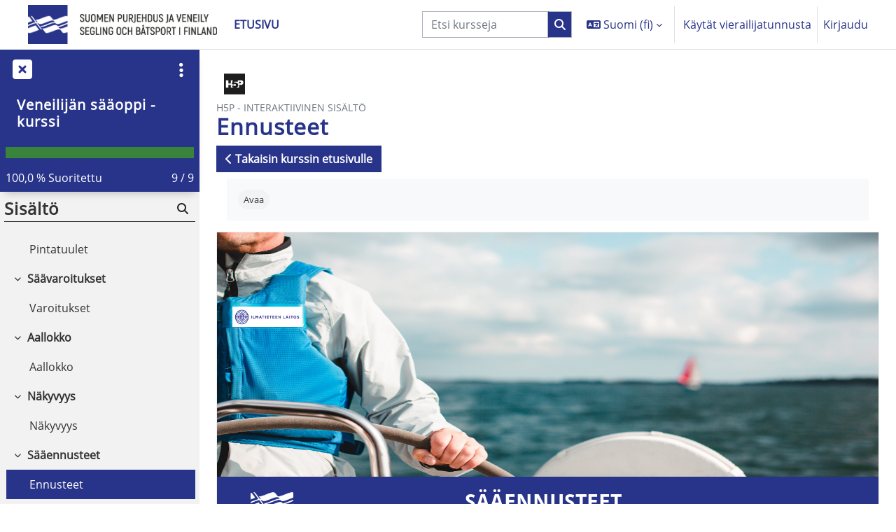

--- FILE ---
content_type: text/html; charset=utf-8
request_url: https://campus.spv.fi/mod/hvp/view.php?id=1497&forceview=1
body_size: 28815
content:
<!DOCTYPE html>

<html  dir="ltr" lang="fi" xml:lang="fi">
<head>
    <title>Ennusteet | SPV CAMPUS</title>
    <link rel="shortcut icon" href="https://campus.spv.fi/pluginfile.php/1/theme_maisteriboost/favicon/0/index.jpg" />
    <meta http-equiv="Content-Type" content="text/html; charset=utf-8" />
<meta name="keywords" content="moodle, Ennusteet | SPV CAMPUS" />
<link rel="stylesheet" type="text/css" href="https://campus.spv.fi/theme/yui_combo.php?rollup/3.18.1/yui-moodlesimple-min.css" /><script id="firstthemesheet" type="text/css">/** Required in order to fix style inclusion problems in IE with YUI **/</script><link rel="stylesheet" type="text/css" href="https://campus.spv.fi/theme/styles.php/maisteriboost/1752562090_1752562092/all" />
<link rel="stylesheet" type="text/css" href="https://campus.spv.fi/mod/hvp/library/styles/h5p.css?ver=2024120900" />
<link rel="stylesheet" type="text/css" href="https://campus.spv.fi/mod/hvp/library/styles/h5p-confirmation-dialog.css?ver=2024120900" />
<link rel="stylesheet" type="text/css" href="https://campus.spv.fi/mod/hvp/library/styles/h5p-core-button.css?ver=2024120900" />
<link rel="stylesheet" type="text/css" href="https://campus.spv.fi/mod/hvp/library/styles/h5p-tooltip.css?ver=2024120900" />
<link rel="stylesheet" type="text/css" href="https://campus.spv.fi/mod/hvp/library/styles/h5p-table.css?ver=2024120900" />
<link rel="stylesheet" type="text/css" href="https://campus.spv.fi/mod/hvp/view.css" />
<link rel="stylesheet" type="text/css" href="https://campus.spv.fi/course/format/onetopic/styles.php" />
<script>
//<![CDATA[
var M = {}; M.yui = {};
M.pageloadstarttime = new Date();
M.cfg = {"wwwroot":"https:\/\/campus.spv.fi","apibase":"https:\/\/campus.spv.fi\/r.php\/api","homeurl":{},"sesskey":"n8qsGnyp6F","sessiontimeout":"28800","sessiontimeoutwarning":1200,"themerev":"1752562090","slasharguments":1,"theme":"maisteriboost","iconsystemmodule":"core\/icon_system_fontawesome","jsrev":"1752562038","admin":"admin","svgicons":true,"usertimezone":"Eurooppa\/Helsinki","language":"fi","courseId":91,"courseContextId":2821,"contextid":3153,"contextInstanceId":1497,"langrev":1763777104,"templaterev":"1752562038","siteId":1,"userId":1};var yui1ConfigFn = function(me) {if(/-skin|reset|fonts|grids|base/.test(me.name)){me.type='css';me.path=me.path.replace(/\.js/,'.css');me.path=me.path.replace(/\/yui2-skin/,'/assets/skins/sam/yui2-skin')}};
var yui2ConfigFn = function(me) {var parts=me.name.replace(/^moodle-/,'').split('-'),component=parts.shift(),module=parts[0],min='-min';if(/-(skin|core)$/.test(me.name)){parts.pop();me.type='css';min=''}
if(module){var filename=parts.join('-');me.path=component+'/'+module+'/'+filename+min+'.'+me.type}else{me.path=component+'/'+component+'.'+me.type}};
YUI_config = {"debug":false,"base":"https:\/\/campus.spv.fi\/lib\/yuilib\/3.18.1\/","comboBase":"https:\/\/campus.spv.fi\/theme\/yui_combo.php?","combine":true,"filter":null,"insertBefore":"firstthemesheet","groups":{"yui2":{"base":"https:\/\/campus.spv.fi\/lib\/yuilib\/2in3\/2.9.0\/build\/","comboBase":"https:\/\/campus.spv.fi\/theme\/yui_combo.php?","combine":true,"ext":false,"root":"2in3\/2.9.0\/build\/","patterns":{"yui2-":{"group":"yui2","configFn":yui1ConfigFn}}},"moodle":{"name":"moodle","base":"https:\/\/campus.spv.fi\/theme\/yui_combo.php?m\/1752562038\/","combine":true,"comboBase":"https:\/\/campus.spv.fi\/theme\/yui_combo.php?","ext":false,"root":"m\/1752562038\/","patterns":{"moodle-":{"group":"moodle","configFn":yui2ConfigFn}},"filter":null,"modules":{"moodle-core-notification":{"requires":["moodle-core-notification-dialogue","moodle-core-notification-alert","moodle-core-notification-confirm","moodle-core-notification-exception","moodle-core-notification-ajaxexception"]},"moodle-core-notification-dialogue":{"requires":["base","node","panel","escape","event-key","dd-plugin","moodle-core-widget-focusafterclose","moodle-core-lockscroll"]},"moodle-core-notification-alert":{"requires":["moodle-core-notification-dialogue"]},"moodle-core-notification-confirm":{"requires":["moodle-core-notification-dialogue"]},"moodle-core-notification-exception":{"requires":["moodle-core-notification-dialogue"]},"moodle-core-notification-ajaxexception":{"requires":["moodle-core-notification-dialogue"]},"moodle-core-blocks":{"requires":["base","node","io","dom","dd","dd-scroll","moodle-core-dragdrop","moodle-core-notification"]},"moodle-core-dragdrop":{"requires":["base","node","io","dom","dd","event-key","event-focus","moodle-core-notification"]},"moodle-core-chooserdialogue":{"requires":["base","panel","moodle-core-notification"]},"moodle-core-lockscroll":{"requires":["plugin","base-build"]},"moodle-core-event":{"requires":["event-custom"]},"moodle-core-actionmenu":{"requires":["base","event","node-event-simulate"]},"moodle-core-handlebars":{"condition":{"trigger":"handlebars","when":"after"}},"moodle-core-maintenancemodetimer":{"requires":["base","node"]},"moodle-core_availability-form":{"requires":["base","node","event","event-delegate","panel","moodle-core-notification-dialogue","json"]},"moodle-course-dragdrop":{"requires":["base","node","io","dom","dd","dd-scroll","moodle-core-dragdrop","moodle-core-notification","moodle-course-coursebase","moodle-course-util"]},"moodle-course-categoryexpander":{"requires":["node","event-key"]},"moodle-course-management":{"requires":["base","node","io-base","moodle-core-notification-exception","json-parse","dd-constrain","dd-proxy","dd-drop","dd-delegate","node-event-delegate"]},"moodle-course-util":{"requires":["node"],"use":["moodle-course-util-base"],"submodules":{"moodle-course-util-base":{},"moodle-course-util-section":{"requires":["node","moodle-course-util-base"]},"moodle-course-util-cm":{"requires":["node","moodle-course-util-base"]}}},"moodle-form-shortforms":{"requires":["node","base","selector-css3","moodle-core-event"]},"moodle-form-dateselector":{"requires":["base","node","overlay","calendar"]},"moodle-question-searchform":{"requires":["base","node"]},"moodle-question-chooser":{"requires":["moodle-core-chooserdialogue"]},"moodle-availability_completion-form":{"requires":["base","node","event","moodle-core_availability-form"]},"moodle-availability_date-form":{"requires":["base","node","event","io","moodle-core_availability-form"]},"moodle-availability_grade-form":{"requires":["base","node","event","moodle-core_availability-form"]},"moodle-availability_group-form":{"requires":["base","node","event","moodle-core_availability-form"]},"moodle-availability_grouping-form":{"requires":["base","node","event","moodle-core_availability-form"]},"moodle-availability_language-form":{"requires":["base","node","event","node-event-simulate","moodle-core_availability-form"]},"moodle-availability_profile-form":{"requires":["base","node","event","moodle-core_availability-form"]},"moodle-mod_assign-history":{"requires":["node","transition"]},"moodle-mod_customcert-rearrange":{"requires":["dd-delegate","dd-drag"]},"moodle-mod_quiz-dragdrop":{"requires":["base","node","io","dom","dd","dd-scroll","moodle-core-dragdrop","moodle-core-notification","moodle-mod_quiz-quizbase","moodle-mod_quiz-util-base","moodle-mod_quiz-util-page","moodle-mod_quiz-util-slot","moodle-course-util"]},"moodle-mod_quiz-modform":{"requires":["base","node","event"]},"moodle-mod_quiz-questionchooser":{"requires":["moodle-core-chooserdialogue","moodle-mod_quiz-util","querystring-parse"]},"moodle-mod_quiz-autosave":{"requires":["base","node","event","event-valuechange","node-event-delegate","io-form","datatype-date-format"]},"moodle-mod_quiz-toolboxes":{"requires":["base","node","event","event-key","io","moodle-mod_quiz-quizbase","moodle-mod_quiz-util-slot","moodle-core-notification-ajaxexception"]},"moodle-mod_quiz-quizbase":{"requires":["base","node"]},"moodle-mod_quiz-util":{"requires":["node","moodle-core-actionmenu"],"use":["moodle-mod_quiz-util-base"],"submodules":{"moodle-mod_quiz-util-base":{},"moodle-mod_quiz-util-slot":{"requires":["node","moodle-mod_quiz-util-base"]},"moodle-mod_quiz-util-page":{"requires":["node","moodle-mod_quiz-util-base"]}}},"moodle-mod_scheduler-studentlist":{"requires":["base","node","event","io"]},"moodle-mod_scheduler-saveseen":{"requires":["base","node","event"]},"moodle-mod_scheduler-delselected":{"requires":["base","node","event"]},"moodle-message_airnotifier-toolboxes":{"requires":["base","node","io"]},"moodle-editor_atto-rangy":{"requires":[]},"moodle-editor_atto-editor":{"requires":["node","transition","io","overlay","escape","event","event-simulate","event-custom","node-event-html5","node-event-simulate","yui-throttle","moodle-core-notification-dialogue","moodle-editor_atto-rangy","handlebars","timers","querystring-stringify"]},"moodle-editor_atto-plugin":{"requires":["node","base","escape","event","event-outside","handlebars","event-custom","timers","moodle-editor_atto-menu"]},"moodle-editor_atto-menu":{"requires":["moodle-core-notification-dialogue","node","event","event-custom"]},"moodle-report_eventlist-eventfilter":{"requires":["base","event","node","node-event-delegate","datatable","autocomplete","autocomplete-filters"]},"moodle-report_loglive-fetchlogs":{"requires":["base","event","node","io","node-event-delegate"]},"moodle-gradereport_history-userselector":{"requires":["escape","event-delegate","event-key","handlebars","io-base","json-parse","moodle-core-notification-dialogue"]},"moodle-qbank_editquestion-chooser":{"requires":["moodle-core-chooserdialogue"]},"moodle-tool_lp-dragdrop-reorder":{"requires":["moodle-core-dragdrop"]},"moodle-assignfeedback_editpdf-editor":{"requires":["base","event","node","io","graphics","json","event-move","event-resize","transition","querystring-stringify-simple","moodle-core-notification-dialog","moodle-core-notification-alert","moodle-core-notification-warning","moodle-core-notification-exception","moodle-core-notification-ajaxexception"]},"moodle-atto_accessibilitychecker-button":{"requires":["color-base","moodle-editor_atto-plugin"]},"moodle-atto_accessibilityhelper-button":{"requires":["moodle-editor_atto-plugin"]},"moodle-atto_align-button":{"requires":["moodle-editor_atto-plugin"]},"moodle-atto_bold-button":{"requires":["moodle-editor_atto-plugin"]},"moodle-atto_charmap-button":{"requires":["moodle-editor_atto-plugin"]},"moodle-atto_clear-button":{"requires":["moodle-editor_atto-plugin"]},"moodle-atto_collapse-button":{"requires":["moodle-editor_atto-plugin"]},"moodle-atto_emojipicker-button":{"requires":["moodle-editor_atto-plugin"]},"moodle-atto_emoticon-button":{"requires":["moodle-editor_atto-plugin"]},"moodle-atto_equation-button":{"requires":["moodle-editor_atto-plugin","moodle-core-event","io","event-valuechange","tabview","array-extras"]},"moodle-atto_fontfamily-button":{"requires":["moodle-editor_atto-plugin"]},"moodle-atto_fullscreen-button":{"requires":["event-resize","moodle-editor_atto-plugin"]},"moodle-atto_h5p-button":{"requires":["moodle-editor_atto-plugin"]},"moodle-atto_html-button":{"requires":["promise","moodle-editor_atto-plugin","moodle-atto_html-beautify","moodle-atto_html-codemirror","event-valuechange"]},"moodle-atto_html-beautify":{},"moodle-atto_html-codemirror":{"requires":["moodle-atto_html-codemirror-skin"]},"moodle-atto_image-button":{"requires":["moodle-editor_atto-plugin"]},"moodle-atto_indent-button":{"requires":["moodle-editor_atto-plugin"]},"moodle-atto_italic-button":{"requires":["moodle-editor_atto-plugin"]},"moodle-atto_link-button":{"requires":["moodle-editor_atto-plugin"]},"moodle-atto_managefiles-button":{"requires":["moodle-editor_atto-plugin"]},"moodle-atto_managefiles-usedfiles":{"requires":["node","escape"]},"moodle-atto_media-button":{"requires":["moodle-editor_atto-plugin","moodle-form-shortforms"]},"moodle-atto_multilang2-button":{"requires":["moodle-editor_atto-plugin"]},"moodle-atto_noautolink-button":{"requires":["moodle-editor_atto-plugin"]},"moodle-atto_orderedlist-button":{"requires":["moodle-editor_atto-plugin"]},"moodle-atto_recordrtc-button":{"requires":["moodle-editor_atto-plugin","moodle-atto_recordrtc-recording"]},"moodle-atto_recordrtc-recording":{"requires":["moodle-atto_recordrtc-button"]},"moodle-atto_rtl-button":{"requires":["moodle-editor_atto-plugin"]},"moodle-atto_strike-button":{"requires":["moodle-editor_atto-plugin"]},"moodle-atto_styles-button":{"requires":["moodle-editor_atto-plugin"]},"moodle-atto_subscript-button":{"requires":["moodle-editor_atto-plugin"]},"moodle-atto_superscript-button":{"requires":["moodle-editor_atto-plugin"]},"moodle-atto_table-button":{"requires":["moodle-editor_atto-plugin","moodle-editor_atto-menu","event","event-valuechange"]},"moodle-atto_title-button":{"requires":["moodle-editor_atto-plugin"]},"moodle-atto_underline-button":{"requires":["moodle-editor_atto-plugin"]},"moodle-atto_undo-button":{"requires":["moodle-editor_atto-plugin"]},"moodle-atto_unorderedlist-button":{"requires":["moodle-editor_atto-plugin"]}}},"gallery":{"name":"gallery","base":"https:\/\/campus.spv.fi\/lib\/yuilib\/gallery\/","combine":true,"comboBase":"https:\/\/campus.spv.fi\/theme\/yui_combo.php?","ext":false,"root":"gallery\/1752562038\/","patterns":{"gallery-":{"group":"gallery"}}}},"modules":{"core_filepicker":{"name":"core_filepicker","fullpath":"https:\/\/campus.spv.fi\/lib\/javascript.php\/1752562038\/repository\/filepicker.js","requires":["base","node","node-event-simulate","json","async-queue","io-base","io-upload-iframe","io-form","yui2-treeview","panel","cookie","datatable","datatable-sort","resize-plugin","dd-plugin","escape","moodle-core_filepicker","moodle-core-notification-dialogue"]},"core_comment":{"name":"core_comment","fullpath":"https:\/\/campus.spv.fi\/lib\/javascript.php\/1752562038\/comment\/comment.js","requires":["base","io-base","node","json","yui2-animation","overlay","escape"]}},"logInclude":[],"logExclude":[],"logLevel":null};
M.yui.loader = {modules: {}};

//]]>
</script>
<script>
//<![CDATA[
var H5PIntegration = {"baseUrl":"https:\/\/campus.spv.fi\/","url":"https:\/\/campus.spv.fi\/pluginfile.php\/1497\/mod_hvp","urlLibraries":"https:\/\/campus.spv.fi\/pluginfile.php\/1\/mod_hvp\/libraries","postUserStatistics":true,"ajax":[],"saveFreq":false,"siteUrl":"https:\/\/campus.spv.fi","l10n":{"H5P":{"fullscreen":"Kokoruudun tila","disableFullscreen":"Aseta kokoruudun tila pois p\u00e4\u00e4lt\u00e4","download":"Lataa","copyrights":"K\u00e4ytt\u00f6oikeudet","embed":"Upota","size":"Koko","showAdvanced":"N\u00e4yt\u00e4 lis\u00e4asetukset","hideAdvanced":"Piilota lis\u00e4asetukset","advancedHelp":"Lis\u00e4\u00e4 t\u00e4m\u00e4 skripti verkkosivustoosi, jos haluat upotetun sis\u00e4ll\u00f6n dynaamisen koon:","copyrightInformation":"K\u00e4ytt\u00f6oikeudet","close":"Sulje","title":"Otsikko","author":"Tekij\u00e4","year":"Vuosi","source":"L\u00e4hde","license":"Lisenssi","thumbnail":"Esikatselukuva","noCopyrights":"T\u00e4lle sis\u00e4ll\u00f6lle ei ole saatavilla tekij\u00e4noikeustietoja.","reuse":"K\u00e4yt\u00e4 uudelleen","reuseContent":"Lataa sis\u00e4lt\u00f6","reuseDescription":"Lataa t\u00e4m\u00e4 sis\u00e4lt\u00f6.","downloadDescription":"Lataa t\u00e4m\u00e4 sis\u00e4lt\u00f6 H5P-tiedostona.","copyrightsDescription":"Katso t\u00e4m\u00e4n sis\u00e4ll\u00f6n tekij\u00e4noikeustietoja.","embedDescription":"N\u00e4yt\u00e4 upotuskoodi t\u00e4lle sis\u00e4ll\u00f6lle.","h5pDescription":"Vieraile sivustolla H5P.org n\u00e4hd\u00e4ksesi lis\u00e4\u00e4.","contentChanged":"T\u00e4m\u00e4 sis\u00e4lt\u00f6 on muuttunut viimeisimm\u00e4n k\u00e4yntisi j\u00e4lkeen.","startingOver":"Aloitat alusta.","by":":","showMore":"N\u00e4yt\u00e4 enemm\u00e4n","showLess":"N\u00e4yt\u00e4 v\u00e4hemm\u00e4n","subLevel":"Alataso","confirmDialogHeader":"Vahvista toiminto","confirmDialogBody":"Oletko varma, ett\u00e4 haluat jatkaa? T\u00e4t\u00e4 toimintoa ei voi peruuttaa.","cancelLabel":"Peruuta","confirmLabel":"Vahvista","licenseU":"Julkistamatonta","licenseCCBY":"Nime\u00e4 (CC BY)","licenseCCBYSA":"Nime\u00e4-JaaSamoin (CC BY-SA)","licenseCCBYND":"Nime\u00e4-EiMuutoksia (CC BY-ND)","licenseCCBYNC":"Nime\u00e4-EiKaupallinen (CC BY-NC)","licenseCCBYNCSA":"Nime\u00e4-EiKaupallinen-JaaSamoin (CC BY-NC-SA)","licenseCCBYNCND":"Nime\u00e4-EiKaupallinen-EiMuutoksia (CC BY-NC-ND)","licenseCC40":"4.0 Kansainv\u00e4linen","licenseCC30":"3.0 Ei sovitettu","licenseCC25":"2.5 Yleinen","licenseCC20":"2.0 Yleinen","licenseCC10":"1.0 Yleinen","licenseGPL":"GNU yleinen lisenssi","licenseV3":"Versio 3","licenseV2":"Versio 2","licenseV1":"Versio 1","licensePD":"Public Domain","licenseCC010":"CC0 1.0 Yleismaailmallinen (CC0 1.0) Public Domain -lausuma","licensePDM":"Public Domain -merkint\u00e4","licenseC":"Tekij\u00e4noikeus","contentType":"Sis\u00e4lt\u00f6tyyppi","licenseExtras":"Lis\u00e4lisenssit","changes":"Muutosloki","contentCopied":"Sis\u00e4lt\u00f6 kopioitu leikep\u00f6yd\u00e4lle","connectionLost":"Yhteys katkennut. Tulokset on tallennettu ja l\u00e4hetet\u00e4\u00e4n kun yhteys on palautunut.","connectionReestablished":"Yhteys palautunut.","resubmitScores":"Yritet\u00e4\u00e4n l\u00e4hett\u00e4\u00e4 tallennettuja tuloksia.","offlineDialogHeader":"Yhteytesi palvelimeen katkesi","offlineDialogBody":"Emme voineet l\u00e4hett\u00e4\u00e4 tietoja t\u00e4m\u00e4n teht\u00e4v\u00e4n suorittamisesta. Tarkista internetyhteytesi.","offlineDialogRetryMessage":"Yritet\u00e4\u00e4n uudelleen :num....","offlineDialogRetryButtonLabel":"Yrit\u00e4 nyt uudelleen","offlineSuccessfulSubmit":"Tulokset l\u00e4hetetty onnistuneesti.","mainTitle":"Jaetaan <strong>:title<\/strong>","editInfoTitle":"Muokkaa tietoja kohteelle <strong>:title<\/strong>","cancel":"Peruuta","back":"Takaisin","next":"Seuraava","reviewInfo":"Tarkista tiedot","share":"Jaa","saveChanges":"Tallenna muutokset","registerOnHub":"Rekister\u00f6idy H5P-hubiin","updateRegistrationOnHub":"Tallenna tunnuksen asetukset","requiredInfo":"Vaaditut tiedot","optionalInfo":"Valinnaiset tiedot","reviewAndShare":"Tarkista & jaa","reviewAndSave":"Tarkista & tallenna","shared":"Jaettu","currentStep":":step \/ :total","sharingNote":"Kaikkia sis\u00e4ll\u00f6n tietoja voidaan muokata jakamisen j\u00e4lkeen","licenseDescription":"Valitse lisenssi sis\u00e4ll\u00f6llesi","licenseVersion":"Lisenssin versio","licenseVersionDescription":"Valitse lisenssin versio","disciplineLabel":"Tieteenalat","disciplineDescription":"Voit valita useita tieteenaloja","disciplineLimitReachedMessage":"Voit valita enint\u00e4\u00e4n :numDisciplines tieteenalaa","discipline":{"searchPlaceholder":"Hae tieteenaloja","in":"kohteessa","dropdownButton":"Pudotusvalikkopainike"},"removeChip":"Poista :chip listalta","keywordsPlaceholder":"Lis\u00e4\u00e4 avainsanat","keywords":"Avainsanat","keywordsDescription":"Voit lis\u00e4t\u00e4 useita avainsanoja pilkuilla erotettuina. Paina \"Enter\" tai \"Lis\u00e4\u00e4\" vahvistaaksesi avainsanat","altText":"Vaihtoehtoinen teksti","reviewMessage":"Tarkista alla olevat tiedot ennen jakamista","subContentWarning":"Sis\u00e4lt\u00f6 (kuvat, kysymykset jne.) jaetaan lisenssill\u00e4 :license ellei julkaisuty\u00f6kalussa toisin mainita","disciplines":"Tieteenalat","shortDescription":"Lyhyt kuvaus","longDescription":"Pitk\u00e4 kuvaus","icon":"Kuvake","screenshots":"Kuvakaappaukset","helpChoosingLicense":"Auta minua valitsemaan lisenssi","shareFailed":"Jakaminen ep\u00e4onnistui.","editingFailed":"Muokkaus ep\u00e4onnistui.","shareTryAgain":"Jotain meni pieleen, yrit\u00e4 jakaa uudelleen.","pleaseWait":"Odota...","language":"Kieli","level":"Taso","shortDescriptionPlaceholder":"Lyhyt kuvaus sis\u00e4ll\u00f6st\u00e4si","longDescriptionPlaceholder":"Pitk\u00e4 kuvaus sis\u00e4ll\u00f6st\u00e4si","description":"Kuvaus","iconDescription":"640x480 pikseli\u00e4. Jos t\u00e4t\u00e4 ei valita, sis\u00e4lt\u00f6 k\u00e4ytt\u00e4\u00e4 kategoriakuvaketta","screenshotsDescription":"Lis\u00e4\u00e4 enint\u00e4\u00e4n viisi kuvakaappausta sis\u00e4ll\u00f6st\u00e4si","submitted":"L\u00e4hetetty!","isNowSubmitted":"L\u00e4hetetty nyt H5P-hubiin","changeHasBeenSubmitted":"Muutos on l\u00e4hetetty kohteelle","contentAvailable":"Sis\u00e4lt\u00f6si on yleens\u00e4 saatavilla hubissa yhden arkip\u00e4iv\u00e4n kuluessa.","contentUpdateSoon":"Sis\u00e4lt\u00f6 p\u00e4ivittyy pian","contentLicenseTitle":"Sis\u00e4ll\u00f6n lisenssitiedot","licenseDialogDescription":"Klikkaa tietty\u00e4 lisenssi\u00e4 saadaksesi tietoa oikeasta k\u00e4yt\u00f6st\u00e4","publisherFieldTitle":"Julkaisija","publisherFieldDescription":"T\u00e4m\u00e4 n\u00e4kyy \"Julkaisijan nimi\"-kohdassa jaetussa sis\u00e4ll\u00f6ss\u00e4","emailAddress":"S\u00e4hk\u00f6postiosoite","publisherDescription":"Julkaisijan kuvaus","publisherDescriptionText":"T\u00e4m\u00e4 n\u00e4kyy jaetun sis\u00e4ll\u00f6n \"Julkaisijatiedot\"-kohdassa","contactPerson":"Yhteyshenkil\u00f6","phone":"Puhelin","address":"Osoite","city":"Kaupunki","zip":"Zip","country":"Maa","logoUploadText":"Organisaation logo tai avatar","acceptTerms":"Hyv\u00e4ksyn <a href=\":url\" target=\"_blank\">k\u00e4ytt\u00f6ehdot<\/a>","successfullyRegistred":"Olet onnistuneesti rekister\u00f6inyt tunnuksen H5P-hubiin","successfullyRegistredDescription":"Voit muuttaa tunnuksesi tietoja","successfullyUpdated":"H5P-hubin tunnuksesi asetusten muuttaminen onnistui","accountDetailsLinkText":"t\u00e4\u00e4ll\u00e4","registrationTitle":"H5P-hubin rekister\u00f6inti","registrationFailed":"Tapahtui virhe","registrationFailedDescription":"Emme voineet luoda tunnusta t\u00e4ss\u00e4 vaiheessa. Jotain meni pieleen. Yrit\u00e4 my\u00f6hemmin uudelleen.","maxLength":"Merkkien enimm\u00e4ism\u00e4\u00e4r\u00e4 on :length","keywordExists":"Avainsana on jo olemassa!","licenseDetails":"Lisenssitiedot","remove":"Poista","removeImage":"Poista kuva","cancelPublishConfirmationDialogTitle":"Peruuta jakaminen","cancelPublishConfirmationDialogDescription":"Haluatko varmasti peruuttaa jakamisprosessin?","cancelPublishConfirmationDialogCancelButtonText":"Ei","cancelPublishConfirmationDialogConfirmButtonText":"Kyll\u00e4","add":"Lis\u00e4\u00e4","age":"Tyypillinen ik\u00e4","ageDescription":"T\u00e4m\u00e4n sis\u00e4ll\u00f6n kohdeyleis\u00f6. Mahdolliset sy\u00f6tt\u00f6muodot pilkuilla erotettuina: \"1,34-45,-50,59-\".","invalidAge":"Virheellinen sy\u00f6tt\u00f6muoto tyypilliselle i\u00e4lle. Mahdolliset sy\u00f6tt\u00f6muodot pilkuilla erotettuina: \"1, 34-45, -50, -59-\".","contactPersonDescription":"H5P ottaa yhteytt\u00e4 yhteyshenkil\u00f6\u00f6n, jos julkaisijan jakamassa sis\u00e4ll\u00f6ss\u00e4 ilmenee ongelmia. Yhteyshenkil\u00f6n nime\u00e4 tai muita tietoja ei julkaista eik\u00e4 jaeta kolmansille osapuolille","emailAddressDescription":"H5P k\u00e4ytt\u00e4\u00e4 s\u00e4hk\u00f6postiosoitetta ottaakseen yhteytt\u00e4 julkaisijaan, jos sis\u00e4lt\u00f6\u00f6n liittyy ongelmia tai julkaisijan on palautettava tunnuksena. Sit\u00e4 ei julkaista tai jaeta kolmansien osapuolten kanssa","copyrightWarning":"Tekij\u00e4noikeudella suojattua materiaalia ei voi jakaa H5P:n sis\u00e4lt\u00f6hubissa. Jos sis\u00e4lt\u00f6 on lisensoitu OER-yst\u00e4v\u00e4llisell\u00e4 lisenssill\u00e4, kuten Creative Commons, valitse sopiva lisenssi. Jos ei, t\u00e4t\u00e4 sis\u00e4lt\u00f6\u00e4 ei voi jakaa.","keywordsExits":"Avainsanat ovat jo olemassa!","someKeywordsExits":"Jotkut n\u00e4ist\u00e4 avainsanoista ovat jo olemassa","width":"width","height":"height","rotateLeft":"Rotate Left","rotateRight":"Rotate Right","cropImage":"Crop Image","confirmCrop":"Confirm Crop","cancelCrop":"Cancel Crop"}},"user":{"name":"Vierailija  ","mail":"root@localhost"},"hubIsEnabled":true,"reportingIsEnabled":true,"crossorigin":null,"crossoriginRegex":null,"crossoriginCacheBuster":null,"libraryConfig":null,"pluginCacheBuster":"?ver=2024120900","libraryUrl":"https:\/\/campus.spv.fi\/mod\/hvp\/library\/js","core":{"styles":["\/mod\/hvp\/library\/styles\/h5p.css?ver=2024120900","\/mod\/hvp\/library\/styles\/h5p-confirmation-dialog.css?ver=2024120900","\/mod\/hvp\/library\/styles\/h5p-core-button.css?ver=2024120900","\/mod\/hvp\/library\/styles\/h5p-tooltip.css?ver=2024120900","\/mod\/hvp\/library\/styles\/h5p-table.css?ver=2024120900"],"scripts":["\/mod\/hvp\/library\/js\/jquery.js?ver=2024120900","\/mod\/hvp\/library\/js\/h5p.js?ver=2024120900","\/mod\/hvp\/library\/js\/h5p-event-dispatcher.js?ver=2024120900","\/mod\/hvp\/library\/js\/h5p-x-api-event.js?ver=2024120900","\/mod\/hvp\/library\/js\/h5p-x-api.js?ver=2024120900","\/mod\/hvp\/library\/js\/h5p-content-type.js?ver=2024120900","\/mod\/hvp\/library\/js\/h5p-confirmation-dialog.js?ver=2024120900","\/mod\/hvp\/library\/js\/h5p-action-bar.js?ver=2024120900","\/mod\/hvp\/library\/js\/request-queue.js?ver=2024120900","\/mod\/hvp\/library\/js\/h5p-tooltip.js?ver=2024120900"]},"loadedJs":[],"loadedCss":[],"contents":{"cid-256":{"library":"H5P.CoursePresentation 1.22","jsonContent":"{\"presentation\":{\"slides\":[{\"elements\":[{\"x\":0,\"y\":72.8919320528685,\"width\":99.99292618189102,\"height\":15.194823953951202,\"action\":{\"library\":\"H5P.Shape 1.0\",\"params\":{\"shape\":{\"fillColor\":\"rgb(40, 52, 138)\",\"borderWidth\":\"0\",\"borderStyle\":\"solid\",\"borderColor\":\"#000\",\"borderRadius\":\"0\"},\"type\":\"rectangle\",\"line\":{\"borderColor\":\"#000000\",\"borderWidth\":\"1\",\"borderStyle\":\"solid\"}},\"metadata\":{\"contentType\":\"Shapes\",\"license\":\"U\"},\"subContentId\":\"c9bd15f3-a3c2-4e8d-a02b-388a32490aae\"},\"backgroundOpacity\":0,\"displayAsButton\":false,\"buttonSize\":\"big\",\"goToSlideType\":\"specified\",\"invisible\":false},{\"x\":37.41018100798577,\"y\":75.90814993091823,\"width\":29.266468135499075,\"height\":13.408492233171462,\"action\":{\"library\":\"H5P.AdvancedText 1.1\",\"params\":{\"text\":\"<h2><span style=\\\"color:#ffffff;\\\"><span>S\\u00c4\\u00c4ENNUSTEET<\\\/span><\\\/span><\\\/h2>\\n\"},\"metadata\":{\"contentType\":\"Text\",\"license\":\"U\",\"title\":\"Untitled Text\"},\"subContentId\":\"022965ab-c930-40a4-ab4c-68e1d6bd7d81\"},\"alwaysDisplayComments\":false,\"backgroundOpacity\":0,\"displayAsButton\":false,\"buttonSize\":\"big\",\"goToSlideType\":\"specified\",\"invisible\":false,\"solution\":\"\"},{\"x\":5.089820545304187,\"y\":73.8973380122184,\"width\":6.410256410256411,\"height\":12.783390097783139,\"action\":{\"library\":\"H5P.Image 1.1\",\"params\":{\"contentName\":\"Kuva\",\"alt\":\"SPV logo pieni\",\"file\":{\"path\":\"images\\\/file-61b9e665dc467.png\",\"mime\":\"image\\\/png\",\"copyright\":{\"license\":\"U\"},\"width\":196,\"height\":198}},\"subContentId\":\"014522be-0b39-4c4a-acc6-07477349728f\",\"metadata\":{\"contentType\":\"Image\",\"license\":\"U\",\"title\":\"Untitled Image\"}},\"alwaysDisplayComments\":false,\"backgroundOpacity\":0,\"displayAsButton\":false,\"buttonSize\":\"big\",\"goToSlideType\":\"specified\",\"invisible\":false,\"solution\":\"\"},{\"x\":2.290419245386884,\"y\":22.118931105698024,\"width\":10.600673925915524,\"height\":6.029663299614228,\"action\":{\"library\":\"H5P.Image 1.1\",\"params\":{\"contentName\":\"Kuva\",\"file\":{\"path\":\"images\\\/file-61ba1aedbf4c5.png\",\"mime\":\"image\\\/png\",\"copyright\":{\"license\":\"U\"},\"width\":686,\"height\":188}},\"subContentId\":\"a8a50e14-c96b-4f35-a8d6-0a07c727fe49\",\"metadata\":{\"contentType\":\"Image\",\"license\":\"U\",\"title\":\"Untitled Image\"}},\"alwaysDisplayComments\":false,\"backgroundOpacity\":0,\"displayAsButton\":false,\"buttonSize\":\"big\",\"goToSlideType\":\"specified\",\"invisible\":false,\"solution\":\"\"}],\"slideBackgroundSelector\":{\"imageSlideBackground\":{\"path\":\"images\\\/imageSlideBackground-6204c5d036986.jpg\",\"mime\":\"image\\\/jpeg\",\"copyright\":{\"license\":\"U\"},\"width\":2000,\"height\":1333}}},{\"elements\":[{\"x\":0,\"y\":2.5135148983747757,\"width\":100,\"height\":10.054059593499103,\"action\":{\"library\":\"H5P.Shape 1.0\",\"params\":{\"shape\":{\"fillColor\":\"rgb(234, 234, 234)\",\"borderWidth\":\"0\",\"borderStyle\":\"solid\",\"borderColor\":\"#000\",\"borderRadius\":\"0\"},\"type\":\"rectangle\",\"line\":{\"borderColor\":\"#000000\",\"borderWidth\":\"1\",\"borderStyle\":\"solid\"}},\"subContentId\":\"70ec091f-2ab0-4829-8b1e-de7f214e10cc\",\"metadata\":{\"contentType\":\"Shapes\",\"license\":\"U\"}},\"backgroundOpacity\":0,\"displayAsButton\":false,\"buttonSize\":\"big\",\"goToSlideType\":\"specified\",\"invisible\":false},{\"x\":6.3622756816302335,\"y\":2.5135151380822363,\"width\":87.79940440649722,\"height\":45.243268170745964,\"action\":{\"library\":\"H5P.AdvancedText 1.1\",\"params\":{\"text\":\"<h2>S\\u00e4\\u00e4ennusteen synty<\\\/h2>\\n\\n<p>Parin tunnin ennusteen voi tehd\\u00e4 havaintojen avulla.<\\\/p>\\n\\n<p>Sit\\u00e4 pitempiin ennusteisiin tarvitaan s\\u00e4\\u00e4ennustusmalleja, joissa lasketaan ilmakeh\\u00e4n tilaa alkuhetkest\\u00e4 eteenp\\u00e4in.<\\\/p>\\n\\n<p>Saadut tiedot talletetaan tietokantaan. Meteorologi yhdistelee eri s\\u00e4\\u00e4ennustusmalleja ja muokkaa tietoa oman osaamisen pohjalta.<\\\/p>\\n\\n<p>T\\u00e4st\\u00e4 tiedosta tehd\\u00e4\\u00e4n s\\u00e4\\u00e4ennusteet.<\\\/p>\\n\\n<p>&nbsp;<\\\/p>\\n\"},\"metadata\":{\"contentType\":\"Text\",\"license\":\"U\",\"title\":\"Untitled Text\"},\"subContentId\":\"5ee61314-20b2-4404-b72f-2ba43bd36367\"},\"alwaysDisplayComments\":false,\"backgroundOpacity\":0,\"displayAsButton\":false,\"buttonSize\":\"big\",\"goToSlideType\":\"specified\",\"invisible\":false,\"solution\":\"\"},{\"x\":77.61976331588885,\"y\":85.45950654474237,\"width\":17.812032265560394,\"height\":8.630966261155793,\"action\":{\"library\":\"H5P.Image 1.1\",\"params\":{\"contentName\":\"Kuva\",\"alt\":\"SPV logo\",\"file\":{\"path\":\"images\\\/file-61b9dc16a5302.png\",\"mime\":\"image\\\/png\",\"copyright\":{\"license\":\"U\"},\"width\":1136,\"height\":280}},\"subContentId\":\"324f81a5-0008-44c7-8974-da7a0eeb3d40\",\"metadata\":{\"contentType\":\"Image\",\"license\":\"U\",\"title\":\"Untitled Image\"}},\"alwaysDisplayComments\":false,\"backgroundOpacity\":0,\"displayAsButton\":false,\"buttonSize\":\"big\",\"goToSlideType\":\"specified\",\"invisible\":false,\"solution\":\"\"},{\"x\":77.61976331588885,\"y\":72.8919320528685,\"width\":16.541916772238608,\"height\":9.180797645175275,\"action\":{\"library\":\"H5P.Image 1.1\",\"params\":{\"contentName\":\"Kuva\",\"alt\":\"FMI logo\",\"file\":{\"path\":\"images\\\/file-61b9dc50770d2.png\",\"mime\":\"image\\\/png\",\"copyright\":{\"license\":\"U\"},\"width\":686,\"height\":188}},\"subContentId\":\"86076efd-7c5f-436e-9a4e-ef4e9d7832de\",\"metadata\":{\"contentType\":\"Image\",\"license\":\"U\",\"title\":\"Untitled Image\"}},\"alwaysDisplayComments\":false,\"backgroundOpacity\":0,\"displayAsButton\":false,\"buttonSize\":\"big\",\"goToSlideType\":\"specified\",\"invisible\":false,\"solution\":\"\"},{\"x\":6.871257736160652,\"y\":48.51083753863317,\"width\":64.89521195262839,\"height\":47.11454350034564,\"action\":{\"library\":\"H5P.Image 1.1\",\"params\":{\"contentName\":\"Kuva\",\"alt\":\"kuva\",\"file\":{\"path\":\"images\\\/file-620272d14d2d4.png\",\"mime\":\"image\\\/png\",\"copyright\":{\"license\":\"U\"},\"width\":838,\"height\":308}},\"subContentId\":\"27e77686-d84f-4ec5-961b-076bd4c4ef79\",\"metadata\":{\"contentType\":\"Image\",\"license\":\"U\",\"title\":\"Untitled Image\"}},\"alwaysDisplayComments\":false,\"backgroundOpacity\":0,\"displayAsButton\":false,\"buttonSize\":\"big\",\"goToSlideType\":\"specified\",\"invisible\":false,\"solution\":\"\"}],\"slideBackgroundSelector\":{}},{\"elements\":[{\"x\":0,\"y\":0,\"width\":55.98802599834605,\"height\":99.99538227548577,\"action\":{\"library\":\"H5P.Shape 1.0\",\"params\":{\"shape\":{\"fillColor\":\"rgba(255, 255, 255, 0.815)\",\"borderWidth\":\"0\",\"borderStyle\":\"solid\",\"borderColor\":\"#000\",\"borderRadius\":\"0\"},\"type\":\"rectangle\",\"line\":{\"borderColor\":\"#000000\",\"borderWidth\":\"1\",\"borderStyle\":\"solid\"}},\"subContentId\":\"f102da18-4252-425a-bc50-fb18e93db331\",\"metadata\":{\"contentType\":\"Shapes\",\"license\":\"U\"}},\"backgroundOpacity\":0,\"displayAsButton\":false,\"buttonSize\":\"big\",\"goToSlideType\":\"specified\",\"invisible\":false},{\"x\":3.81736540897814,\"y\":10.054059593499103,\"width\":49.62575031671582,\"height\":79.89188081300179,\"action\":{\"library\":\"H5P.AdvancedText 1.1\",\"params\":{\"text\":\"<h3>Kuinka pitk\\u00e4lle voidaan ennustaa<\\\/h3>\\n\\n<p>Mit\\u00e4 pienempi ja lyhyt ik\\u00e4isempi ilmi\\u00f6, niin sit\\u00e4 lyhemm\\u00e4ksi ajaksi se voidaan ennustaa ja p\\u00e4invastoin.<\\\/p>\\n\\n<p>\\u2022 S\\u00e4\\u00e4tyyppi 6\\u201310 vrk<\\\/p>\\n\\n<p>\\u2022 L\\u00e4mp\\u00f6tila (2 m) 4\\u20137 vrk<\\\/p>\\n\\n<p>\\u2022 Matalapaineiden ja sadealueiden reitit 3\\u20135 vrk<\\\/p>\\n\\n<p>\\u2022 Tuulet 2\\u20133 vrk (painejakaumaan liittyv\\u00e4t tuulet)<\\\/p>\\n\\n<p>\\u2022 Sadem\\u00e4\\u00e4r\\u00e4t, sateen olomuoto ja sadealueiden tarkat reitit, sadekuurot ja ukkoset 0\\u20132 vrk<\\\/p>\\n\\n<p>&nbsp;<\\\/p>\\n\"},\"metadata\":{\"contentType\":\"Text\",\"license\":\"U\",\"title\":\"Untitled Text\"},\"subContentId\":\"69c13017-3a97-416a-8bef-4a4f02c4e3fc\"},\"alwaysDisplayComments\":false,\"backgroundOpacity\":0,\"displayAsButton\":false,\"buttonSize\":\"big\",\"goToSlideType\":\"specified\",\"invisible\":false,\"solution\":\"\"},{\"x\":78.89221845221489,\"y\":87.97302144311715,\"width\":17.812032265560394,\"height\":8.630966261155793,\"action\":{\"library\":\"H5P.Image 1.1\",\"params\":{\"contentName\":\"Kuva\",\"alt\":\"SPV logo\",\"file\":{\"path\":\"images\\\/file-61b9dc16a5302.png\",\"mime\":\"image\\\/png\",\"copyright\":{\"license\":\"U\"},\"width\":1136,\"height\":280}},\"subContentId\":\"3107d5b7-ad39-468a-9e7f-9bfbdbc5c94b\",\"metadata\":{\"contentType\":\"Image\",\"license\":\"U\",\"title\":\"Untitled Image\"}},\"alwaysDisplayComments\":false,\"backgroundOpacity\":0,\"displayAsButton\":false,\"buttonSize\":\"big\",\"goToSlideType\":\"specified\",\"invisible\":false,\"solution\":\"\"},{\"x\":3.81736540897814,\"y\":87.97302144311715,\"width\":15.267121992908299,\"height\":8.47387158000737,\"action\":{\"library\":\"H5P.Image 1.1\",\"params\":{\"contentName\":\"Kuva\",\"alt\":\"FMI logo\",\"file\":{\"path\":\"images\\\/file-61b9dc50770d2.png\",\"mime\":\"image\\\/png\",\"copyright\":{\"license\":\"U\"},\"width\":686,\"height\":188}},\"subContentId\":\"886bddfe-95fb-49a6-ade1-85dac938447e\",\"metadata\":{\"contentType\":\"Image\",\"license\":\"U\",\"title\":\"Untitled Image\"}},\"alwaysDisplayComments\":false,\"backgroundOpacity\":0,\"displayAsButton\":false,\"buttonSize\":\"big\",\"goToSlideType\":\"specified\",\"invisible\":false,\"solution\":\"\"}],\"slideBackgroundSelector\":{\"imageSlideBackground\":{\"path\":\"images\\\/imageSlideBackground-62027456af683.jpg\",\"mime\":\"image\\\/jpeg\",\"copyright\":{\"license\":\"U\"},\"width\":3000,\"height\":1347}}},{\"elements\":[{\"x\":0,\"y\":46.80035797336816,\"width\":100,\"height\":53.17654956874135,\"action\":{\"library\":\"H5P.Shape 1.0\",\"params\":{\"shape\":{\"fillColor\":\"rgb(255, 255, 255)\",\"borderWidth\":\"0\",\"borderStyle\":\"solid\",\"borderColor\":\"#000\",\"borderRadius\":\"0\"},\"type\":\"rectangle\",\"line\":{\"borderColor\":\"#000000\",\"borderWidth\":\"1\",\"borderStyle\":\"solid\"}},\"subContentId\":\"0dbef0cd-68b4-4374-bbcf-b1289175109a\",\"metadata\":{\"contentType\":\"Shapes\",\"license\":\"U\"}},\"backgroundOpacity\":0,\"displayAsButton\":false,\"buttonSize\":\"big\",\"goToSlideType\":\"specified\",\"invisible\":false},{\"x\":81.437128724867,\"y\":85.45950654474237,\"width\":15.260105005507965,\"height\":7.392690736568481,\"action\":{\"library\":\"H5P.Image 1.1\",\"params\":{\"contentName\":\"Kuva\",\"alt\":\"SPV logo\",\"file\":{\"path\":\"images\\\/file-61b9dc16a5302.png\",\"mime\":\"image\\\/png\",\"copyright\":{\"license\":\"U\"},\"width\":1136,\"height\":280}},\"subContentId\":\"1d7b9e2a-ad04-4e44-8be2-3449e5867fa6\",\"metadata\":{\"contentType\":\"Image\",\"license\":\"U\",\"title\":\"Untitled Image\"}},\"alwaysDisplayComments\":false,\"backgroundOpacity\":0,\"displayAsButton\":false,\"buttonSize\":\"big\",\"goToSlideType\":\"specified\",\"invisible\":false,\"solution\":\"\"},{\"x\":81.437128724867,\"y\":72.8919320528685,\"width\":15.267121992908299,\"height\":8.47387158000737,\"action\":{\"library\":\"H5P.Image 1.1\",\"params\":{\"contentName\":\"Kuva\",\"alt\":\"FMI logo\",\"file\":{\"path\":\"images\\\/file-61b9dc50770d2.png\",\"mime\":\"image\\\/png\",\"copyright\":{\"license\":\"U\"},\"width\":686,\"height\":188}},\"subContentId\":\"6e062bf1-5ccd-43cb-8d2e-b4b0901bd063\",\"metadata\":{\"contentType\":\"Image\",\"license\":\"U\",\"title\":\"Untitled Image\"}},\"alwaysDisplayComments\":false,\"backgroundOpacity\":0,\"displayAsButton\":false,\"buttonSize\":\"big\",\"goToSlideType\":\"specified\",\"invisible\":false,\"solution\":\"\"},{\"x\":5.089820545304187,\"y\":7.540544695124327,\"width\":73.80239790691071,\"height\":85.45950654474237,\"action\":{\"library\":\"H5P.Video 1.5\",\"params\":{\"visuals\":{\"fit\":true,\"controls\":true},\"playback\":{\"autoplay\":false,\"loop\":false},\"l10n\":{\"name\":\"Video\",\"loading\":\"Lataa soitinta...\",\"noPlayers\":\"Ei l\\u00f6yt\\u00e4nyt soveltuvaa soitinta videomuodolle.\",\"noSources\":\"Videolta puuttuu l\\u00e4hde.\",\"aborted\":\"Median esitys keskeytetty.\",\"networkFailure\":\"Verkkovirhe.\",\"cannotDecode\":\"Mediaa ei saatu purettua.\",\"formatNotSupported\":\"Videomuotoa ei tueta.\",\"mediaEncrypted\":\"Media on salattu.\",\"unknownError\":\"Tuntematon virhe.\",\"invalidYtId\":\"Ep\\u00e4kelpo YouTube ID.\",\"unknownYtId\":\"YouTube ID ei vastaa yht\\u00e4\\u00e4n videota.\",\"restrictedYt\":\"Videon omistaja ei salli sen upottamista.\"},\"sources\":[{\"path\":\"https:\\\/\\\/www.youtube.com\\\/watch?v=y2XnsLSWNKU\",\"mime\":\"video\\\/YouTube\",\"copyright\":{\"license\":\"U\"}}]},\"subContentId\":\"13619a3a-adea-46a3-9bf2-5996c1b2fc11\",\"metadata\":{\"contentType\":\"Video\",\"license\":\"U\",\"title\":\"Miten s\\u00e4\\u00e4t\\u00e4 ennustetaan?\"}},\"alwaysDisplayComments\":false,\"backgroundOpacity\":0,\"displayAsButton\":false,\"buttonSize\":\"big\",\"goToSlideType\":\"specified\",\"invisible\":false,\"solution\":\"\"}],\"slideBackgroundSelector\":{\"imageSlideBackground\":{\"path\":\"images\\\/imageSlideBackground-62025f51ee00f.jpg\",\"mime\":\"image\\\/jpeg\",\"copyright\":{\"license\":\"U\"},\"width\":3000,\"height\":1776}}},{\"elements\":[{\"x\":52.17066447259282,\"y\":0,\"width\":47.82934329385699,\"height\":99.99538227548577,\"action\":{\"library\":\"H5P.Shape 1.0\",\"params\":{\"shape\":{\"fillColor\":\"rgb(234, 234, 234)\",\"borderWidth\":\"0\",\"borderStyle\":\"solid\",\"borderColor\":\"#000\",\"borderRadius\":\"0\"},\"type\":\"rectangle\",\"line\":{\"borderColor\":\"#000000\",\"borderWidth\":\"1\",\"borderStyle\":\"solid\"}},\"subContentId\":\"116e2b25-c53a-45a1-b456-a87ceb831749\",\"metadata\":{\"contentType\":\"Shapes\",\"license\":\"U\"}},\"backgroundOpacity\":0,\"displayAsButton\":false,\"buttonSize\":\"big\",\"goToSlideType\":\"specified\",\"invisible\":false},{\"x\":5.089820545304187,\"y\":7.540544695124327,\"width\":45.80838490773768,\"height\":75.65494981714731,\"action\":{\"library\":\"H5P.AdvancedText 1.1\",\"params\":{\"text\":\"<h3>Ennustamisen vaikeuksia<\\\/h3>\\n\\n<p>S\\u00e4\\u00e4ennustusmallit voivat poiketa toisistaan hyvin paljon erityisesti useamman p\\u00e4iv\\u00e4n ennusteissa.<\\\/p>\\n\\n<p>Pienikokoiset ilmi\\u00f6t esim. ukkoset.<\\\/p>\\n\\n<p>Suuret erot pienell\\u00e4 alueella, rannikkovy\\u00f6hyke.<\\\/p>\\n\\n<p>Ajoitukset ja reitit, esim. rintamat.<\\\/p>\\n\\n<p>Vuodeajasta johtuvat:<\\\/p>\\n\\n<p>\\u2022 Sumu kev\\u00e4\\u00e4ll\\u00e4 ja alkukes\\u00e4st\\u00e4<\\\/p>\\n\\n<p>\\u2022 Kuurot ja ukkoset loppukes\\u00e4st\\u00e4<\\\/p>\\n\"},\"subContentId\":\"8d464a59-6a24-46f2-b6c6-9bbdcb169ba3\",\"metadata\":{\"contentType\":\"Text\",\"license\":\"U\",\"title\":\"Untitled Text\"}},\"alwaysDisplayComments\":false,\"backgroundOpacity\":0,\"displayAsButton\":false,\"buttonSize\":\"big\",\"goToSlideType\":\"specified\",\"invisible\":false,\"solution\":\"\"},{\"x\":33.338324571742426,\"y\":87.97302144311715,\"width\":15.267121992908299,\"height\":8.47387158000737,\"action\":{\"library\":\"H5P.Image 1.1\",\"params\":{\"contentName\":\"Kuva\",\"alt\":\"FMI logo\",\"file\":{\"path\":\"images\\\/file-61b9dc50770d2.png\",\"mime\":\"image\\\/png\",\"copyright\":{\"license\":\"U\"},\"width\":686,\"height\":188}},\"metadata\":{\"contentType\":\"Image\",\"license\":\"U\",\"title\":\"Untitled Image\"},\"subContentId\":\"60292fed-ee31-4d73-8b4c-da26665b42f0\"},\"alwaysDisplayComments\":false,\"backgroundOpacity\":0,\"displayAsButton\":false,\"buttonSize\":\"big\",\"goToSlideType\":\"specified\",\"invisible\":false,\"solution\":\"\"},{\"x\":5.089820545304187,\"y\":87.97302144311715,\"width\":16.537237486230083,\"height\":8.011828738569598,\"action\":{\"library\":\"H5P.Image 1.1\",\"params\":{\"contentName\":\"Kuva\",\"alt\":\"SPV logo\",\"file\":{\"path\":\"images\\\/file-61b9dc16a5302.png\",\"mime\":\"image\\\/png\",\"copyright\":{\"license\":\"U\"},\"width\":1136,\"height\":280}},\"metadata\":{\"contentType\":\"Image\",\"license\":\"U\",\"title\":\"Untitled Image\"},\"subContentId\":\"f21c39ba-ef4f-4548-b1ab-99511cd6b855\"},\"alwaysDisplayComments\":false,\"backgroundOpacity\":0,\"displayAsButton\":false,\"buttonSize\":\"big\",\"goToSlideType\":\"specified\",\"invisible\":false,\"solution\":\"\"},{\"x\":57.2604811346721,\"y\":7.540544695124327,\"width\":37.68712484164209,\"height\":55.29732776424506,\"action\":{\"library\":\"H5P.Image 1.1\",\"params\":{\"contentName\":\"Kuva\",\"alt\":\"kuva\",\"file\":{\"path\":\"images\\\/file-6202806ebb061.png\",\"mime\":\"image\\\/png\",\"copyright\":{\"license\":\"U\"},\"width\":311,\"height\":231}},\"subContentId\":\"3a1a24c4-86e9-4a05-a1d4-bb843ae19030\",\"metadata\":{\"contentType\":\"Image\",\"license\":\"U\",\"title\":\"Untitled Image\"}},\"alwaysDisplayComments\":false,\"backgroundOpacity\":0,\"displayAsButton\":false,\"buttonSize\":\"big\",\"goToSlideType\":\"specified\",\"invisible\":false,\"solution\":\"\"},{\"x\":57.2604811346721,\"y\":65.35138735774417,\"width\":38.1736540897814,\"height\":27.64866388212253,\"action\":{\"library\":\"H5P.AdvancedText 1.1\",\"params\":{\"text\":\"<p><em>Tuuli k\\u00e4\\u00e4ntyy rintaman yhteydess\\u00e4 eri aikaan Suomenlahden l\\u00e4nsiosan l\\u00e4nsiosassa kuin it\\u00e4osassa. Merialueen rajat on merkitty mustalla viivalla. Kuva Inkeri Salonen, Vesill\\u00e4liikkujan s\\u00e4\\u00e4opas.<\\\/em><\\\/p>\\n\"},\"subContentId\":\"5756eaf7-03c0-4886-a6bf-e93ce63558bb\",\"metadata\":{\"contentType\":\"Text\",\"license\":\"U\",\"title\":\"Untitled Text\"}},\"alwaysDisplayComments\":false,\"backgroundOpacity\":0,\"displayAsButton\":false,\"buttonSize\":\"big\",\"goToSlideType\":\"specified\",\"invisible\":false,\"solution\":\"\"}],\"slideBackgroundSelector\":{}},{\"elements\":[{\"x\":81.437128724867,\"y\":5.027029796749551,\"width\":15.267121992908299,\"height\":8.47387158000737,\"action\":{\"library\":\"H5P.Image 1.1\",\"params\":{\"contentName\":\"Kuva\",\"alt\":\"FMI logo\",\"file\":{\"path\":\"images\\\/file-61b9dc50770d2.png\",\"mime\":\"image\\\/png\",\"copyright\":{\"license\":\"U\"},\"width\":686,\"height\":188}},\"metadata\":{\"contentType\":\"Image\",\"license\":\"U\",\"title\":\"Untitled Image\"},\"subContentId\":\"d4937fca-1919-4f17-ba5b-84a23961a69f\"},\"alwaysDisplayComments\":false,\"backgroundOpacity\":0,\"displayAsButton\":false,\"buttonSize\":\"big\",\"goToSlideType\":\"specified\",\"invisible\":false,\"solution\":\"\"},{\"x\":57.2604811346721,\"y\":87.4703184634422,\"width\":39.99812906224157,\"height\":10.054059593499103,\"action\":{\"library\":\"H5P.AdvancedText 1.1\",\"params\":{\"text\":\"<p><span style=\\\"color:#ffffff;\\\"><em>Sumua merell\\u00e4 juhannuksena 2015, kuva Sari Hartonen<\\\/em><\\\/span><\\\/p>\\n\"},\"subContentId\":\"b48e9408-d314-4b91-9fff-48ccba63f860\",\"metadata\":{\"contentType\":\"Text\",\"license\":\"U\",\"title\":\"Untitled Text\"}},\"alwaysDisplayComments\":false,\"backgroundOpacity\":0,\"displayAsButton\":false,\"buttonSize\":\"big\",\"goToSlideType\":\"specified\",\"invisible\":false,\"solution\":\"\"},{\"x\":49.62575031671582,\"y\":87.97302144311715,\"width\":39.99812906224157,\"height\":7.540544695124327,\"action\":{\"library\":\"H5P.AdvancedText 1.1\",\"params\":{\"text\":\"<p><em>Kartat Ilmatieteen laitoksen verkkosivut.<\\\/em><\\\/p>\\n\"},\"subContentId\":\"1c697d27-7609-43b8-9e84-d16876ceacd5\",\"metadata\":{\"contentType\":\"Text\",\"license\":\"U\",\"title\":\"Untitled Text\"}},\"alwaysDisplayComments\":false,\"backgroundOpacity\":0,\"displayAsButton\":false,\"buttonSize\":\"big\",\"goToSlideType\":\"specified\",\"invisible\":false,\"solution\":\"\"},{\"x\":5.089820545304187,\"y\":15.081089390248653,\"width\":40.7185643624335,\"height\":78.33942024085192,\"action\":{\"library\":\"H5P.Image 1.1\",\"params\":{\"contentName\":\"Kuva\",\"file\":{\"path\":\"images\\\/file-62028161ba655.gif\",\"mime\":\"image\\\/gif\",\"copyright\":{\"license\":\"U\"},\"width\":544,\"height\":532},\"alt\":\"kartta\"},\"subContentId\":\"af4ad596-49d9-46cb-b494-f460224b9e77\",\"metadata\":{\"contentType\":\"Image\",\"license\":\"U\",\"title\":\"Untitled Image\"}},\"alwaysDisplayComments\":false,\"backgroundOpacity\":0,\"displayAsButton\":false,\"buttonSize\":\"big\",\"goToSlideType\":\"specified\",\"invisible\":false,\"solution\":\"\"},{\"x\":49.62575031671582,\"y\":15.081089390248653,\"width\":27.886414661938865,\"height\":70.37841715449372,\"action\":{\"library\":\"H5P.Image 1.1\",\"params\":{\"contentName\":\"Kuva\",\"alt\":\"kuva\",\"file\":{\"path\":\"images\\\/file-620281764fb13.png\",\"mime\":\"image\\\/png\",\"copyright\":{\"license\":\"U\"},\"width\":504,\"height\":652}},\"subContentId\":\"c732d190-42a4-4583-b7af-24f1a7f082f3\",\"metadata\":{\"contentType\":\"Image\",\"license\":\"U\",\"title\":\"Untitled Image\"}},\"alwaysDisplayComments\":false,\"backgroundOpacity\":0,\"displayAsButton\":false,\"buttonSize\":\"big\",\"goToSlideType\":\"specified\",\"invisible\":false,\"solution\":\"\"},{\"x\":5.089820545304187,\"y\":5.027029796749551,\"width\":39.99812906224157,\"height\":7.540544695124327,\"action\":{\"library\":\"H5P.AdvancedText 1.1\",\"params\":{\"text\":\"<h3>Meriennusteiden aluejako<\\\/h3>\\n\"},\"subContentId\":\"973303bf-06c9-4796-a990-b712bae59d69\",\"metadata\":{\"contentType\":\"Text\",\"license\":\"U\",\"title\":\"Untitled Text\"}},\"alwaysDisplayComments\":false,\"backgroundOpacity\":0,\"displayAsButton\":false,\"buttonSize\":\"big\",\"goToSlideType\":\"specified\",\"invisible\":false,\"solution\":\"\"}],\"slideBackgroundSelector\":{}},{\"elements\":[{\"x\":0,\"y\":0,\"width\":100,\"height\":82.9459916463676,\"action\":{\"library\":\"H5P.Image 1.1\",\"params\":{\"contentName\":\"Kuva\",\"alt\":\"kuva\",\"file\":{\"path\":\"images\\\/file-6203aa4eeb0ff.jpg\",\"mime\":\"image\\\/jpeg\",\"copyright\":{\"license\":\"U\"},\"width\":3000,\"height\":1198}},\"subContentId\":\"ab783c81-2907-4ead-a9b4-bdcb41c72377\",\"metadata\":{\"contentType\":\"Image\",\"license\":\"U\",\"title\":\"Untitled Image\"}},\"alwaysDisplayComments\":false,\"backgroundOpacity\":0,\"displayAsButton\":false,\"buttonSize\":\"big\",\"goToSlideType\":\"specified\",\"invisible\":false,\"solution\":\"\"},{\"x\":2.5402317147482396,\"y\":52.78381670118966,\"width\":44.662239427842536,\"height\":22.621634085372982,\"action\":{\"library\":\"H5P.Shape 1.0\",\"params\":{\"shape\":{\"fillColor\":\"rgba(255, 255, 255, 0.71)\",\"borderWidth\":\"0\",\"borderStyle\":\"solid\",\"borderColor\":\"#000\",\"borderRadius\":\"0\"},\"type\":\"rectangle\",\"line\":{\"borderColor\":\"#000000\",\"borderWidth\":\"1\",\"borderStyle\":\"solid\"}},\"subContentId\":\"fa67574c-d3e5-4186-8434-34a032610644\",\"metadata\":{\"contentType\":\"Shapes\",\"license\":\"U\"}},\"backgroundOpacity\":0,\"displayAsButton\":false,\"buttonSize\":\"big\",\"goToSlideType\":\"specified\",\"invisible\":false},{\"x\":5.089820545304187,\"y\":5.027029796749551,\"width\":76.3473081795628,\"height\":22.871136951277023,\"action\":{\"library\":\"H5P.AdvancedText 1.1\",\"params\":{\"text\":\"<h2>Ilmatieteen laitoksen s\\u00e4\\u00e4ennustustuotteista<\\\/h2>\\n\"},\"subContentId\":\"44f5a699-6c58-4875-8489-1804704e2f68\",\"metadata\":{\"contentType\":\"Text\",\"license\":\"U\",\"title\":\"Untitled Text\"}},\"alwaysDisplayComments\":false,\"backgroundOpacity\":0,\"displayAsButton\":false,\"buttonSize\":\"big\",\"goToSlideType\":\"specified\",\"invisible\":false,\"solution\":\"\"},{\"x\":33.338324571742426,\"y\":87.97302144311715,\"width\":15.267121992908299,\"height\":8.47387158000737,\"action\":{\"library\":\"H5P.Image 1.1\",\"params\":{\"contentName\":\"Kuva\",\"alt\":\"FMI logo\",\"file\":{\"path\":\"images\\\/file-61b9dc50770d2.png\",\"mime\":\"image\\\/png\",\"copyright\":{\"license\":\"U\"},\"width\":686,\"height\":188}},\"metadata\":{\"contentType\":\"Image\",\"license\":\"U\",\"title\":\"Untitled Image\"},\"subContentId\":\"0db55dcd-e07e-4be7-a4e9-cad6a1a39173\"},\"alwaysDisplayComments\":false,\"backgroundOpacity\":0,\"displayAsButton\":false,\"buttonSize\":\"big\",\"goToSlideType\":\"specified\",\"invisible\":false,\"solution\":\"\"},{\"x\":5.089820545304187,\"y\":87.97302144311715,\"width\":16.537237486230083,\"height\":8.011828738569598,\"action\":{\"library\":\"H5P.Image 1.1\",\"params\":{\"contentName\":\"Kuva\",\"alt\":\"SPV logo\",\"file\":{\"path\":\"images\\\/file-61b9dc16a5302.png\",\"mime\":\"image\\\/png\",\"copyright\":{\"license\":\"U\"},\"width\":1136,\"height\":280}},\"metadata\":{\"contentType\":\"Image\",\"license\":\"U\",\"title\":\"Untitled Image\"},\"subContentId\":\"62220da8-5a86-421b-815a-14b3c568bc9c\"},\"alwaysDisplayComments\":false,\"backgroundOpacity\":0,\"displayAsButton\":false,\"buttonSize\":\"big\",\"goToSlideType\":\"specified\",\"invisible\":false,\"solution\":\"\"},{\"x\":3.81736540897814,\"y\":57.81084266261984,\"width\":20.35928218121675,\"height\":7.540544695124327,\"action\":{\"library\":\"H5P.Link 1.3\",\"params\":{\"linkWidget\":{\"protocol\":\"http:\\\/\\\/\",\"url\":\"www.ilmatieeteenlaitos.fi\"},\"title\":\"ilmatieeteenlaitos.fi\"},\"subContentId\":\"3c7b7cca-912e-4993-a385-927ab9e4e59a\",\"metadata\":{\"contentType\":\"Link\",\"license\":\"U\"}},\"alwaysDisplayComments\":false,\"backgroundOpacity\":0,\"displayAsButton\":false,\"buttonSize\":\"big\",\"goToSlideType\":\"specified\",\"invisible\":false,\"solution\":\"\"},{\"x\":50.89820545304187,\"y\":15.081089390248653,\"width\":44.662239427842536,\"height\":64.60287876003204,\"action\":{\"library\":\"H5P.Image 1.1\",\"params\":{\"contentName\":\"Kuva\",\"alt\":\"kuva\",\"file\":{\"path\":\"images\\\/file-6203aa29026cc.png\",\"mime\":\"image\\\/png\",\"copyright\":{\"license\":\"U\"},\"width\":776,\"height\":570}},\"subContentId\":\"dd10b100-1777-46b0-84af-05191409f168\",\"metadata\":{\"contentType\":\"Image\",\"license\":\"U\",\"title\":\"Untitled Image\"}},\"alwaysDisplayComments\":false,\"backgroundOpacity\":0,\"displayAsButton\":false,\"buttonSize\":\"big\",\"goToSlideType\":\"specified\",\"invisible\":false,\"solution\":\"\"},{\"x\":3.81736540897814,\"y\":65.35138735774417,\"width\":47.207149700494625,\"height\":6.029663299614228,\"action\":{\"library\":\"H5P.AdvancedText 1.1\",\"params\":{\"text\":\"<p>S\\u00e4\\u00e4 ja meri -osion kohdasta meris\\u00e4\\u00e4 ja It\\u00e4meri<\\\/p>\\n\"},\"subContentId\":\"334d3198-10e6-4552-9820-d5a806746740\",\"metadata\":{\"contentType\":\"Text\",\"license\":\"U\",\"title\":\"Untitled Text\"}},\"alwaysDisplayComments\":false,\"backgroundOpacity\":0,\"displayAsButton\":false,\"buttonSize\":\"big\",\"goToSlideType\":\"specified\",\"invisible\":false,\"solution\":\"\"}],\"slideBackgroundSelector\":{}},{\"elements\":[{\"x\":0,\"y\":7.540544695124327,\"width\":100,\"height\":15.081089390248653,\"action\":{\"library\":\"H5P.Shape 1.0\",\"params\":{\"shape\":{\"fillColor\":\"rgb(234, 234, 234)\",\"borderWidth\":\"0\",\"borderStyle\":\"solid\",\"borderColor\":\"#000\",\"borderRadius\":\"0\"},\"type\":\"rectangle\",\"line\":{\"borderColor\":\"#000000\",\"borderWidth\":\"1\",\"borderStyle\":\"solid\"}},\"subContentId\":\"4c6de3bc-9bf5-4de1-aace-20c7f3d37481\",\"metadata\":{\"contentType\":\"Shapes\",\"license\":\"U\"}},\"backgroundOpacity\":0,\"displayAsButton\":false,\"buttonSize\":\"big\",\"goToSlideType\":\"specified\",\"invisible\":false},{\"x\":6.3622756816302335,\"y\":12.567574491873879,\"width\":76.3473081795628,\"height\":10.054059593499103,\"action\":{\"library\":\"H5P.AdvancedText 1.1\",\"params\":{\"text\":\"<h3>Tuuli- ja ilmanpaine-ennuste<\\\/h3>\\n\"},\"subContentId\":\"14017f3a-4c97-4c0e-ad83-1f899a825d89\",\"metadata\":{\"contentType\":\"Text\",\"license\":\"U\",\"title\":\"Untitled Text\"}},\"alwaysDisplayComments\":false,\"backgroundOpacity\":0,\"displayAsButton\":false,\"buttonSize\":\"big\",\"goToSlideType\":\"specified\",\"invisible\":false,\"solution\":\"\"},{\"x\":33.338324571742426,\"y\":87.97302144311715,\"width\":15.267121992908299,\"height\":8.47387158000737,\"action\":{\"library\":\"H5P.Image 1.1\",\"params\":{\"contentName\":\"Kuva\",\"alt\":\"FMI logo\",\"file\":{\"path\":\"images\\\/file-61b9dc50770d2.png\",\"mime\":\"image\\\/png\",\"copyright\":{\"license\":\"U\"},\"width\":686,\"height\":188}},\"metadata\":{\"contentType\":\"Image\",\"license\":\"U\",\"title\":\"Untitled Image\"},\"subContentId\":\"a4bc1b04-5404-468c-9c91-6ffd7dce8217\"},\"alwaysDisplayComments\":false,\"backgroundOpacity\":0,\"displayAsButton\":false,\"buttonSize\":\"big\",\"goToSlideType\":\"specified\",\"invisible\":false,\"solution\":\"\"},{\"x\":5.089820545304187,\"y\":87.97302144311715,\"width\":16.537237486230083,\"height\":8.011828738569598,\"action\":{\"library\":\"H5P.Image 1.1\",\"params\":{\"contentName\":\"Kuva\",\"alt\":\"SPV logo\",\"file\":{\"path\":\"images\\\/file-61b9dc16a5302.png\",\"mime\":\"image\\\/png\",\"copyright\":{\"license\":\"U\"},\"width\":1136,\"height\":280}},\"metadata\":{\"contentType\":\"Image\",\"license\":\"U\",\"title\":\"Untitled Image\"},\"subContentId\":\"935be06a-fa8a-4cd3-86b2-7409c2cf964a\"},\"alwaysDisplayComments\":false,\"backgroundOpacity\":0,\"displayAsButton\":false,\"buttonSize\":\"big\",\"goToSlideType\":\"specified\",\"invisible\":false,\"solution\":\"\"},{\"x\":6.3622756816302335,\"y\":27.64866388212253,\"width\":38.1736540897814,\"height\":7.790047561028368,\"action\":{\"library\":\"H5P.Link 1.3\",\"params\":{\"linkWidget\":{\"protocol\":\"https:\\\/\\\/\",\"url\":\"www.ilmatieteenlaitos.fi\\\/saa-ja-meri\"},\"title\":\"ilmatieteenlaitos.fi\\\/saa-ja-meri\"},\"subContentId\":\"0d4297bc-1439-4680-8265-89b0e6c6c636\",\"metadata\":{\"contentType\":\"Link\",\"license\":\"U\"}},\"alwaysDisplayComments\":false,\"backgroundOpacity\":0,\"displayAsButton\":false,\"buttonSize\":\"big\",\"goToSlideType\":\"specified\",\"invisible\":false,\"solution\":\"\"},{\"x\":6.3622756816302335,\"y\":37.70272347562163,\"width\":40,\"height\":40,\"action\":{\"library\":\"H5P.AdvancedText 1.1\",\"params\":{\"text\":\"<p>\\u2022 meret ja suurimmat j\\u00e4rvet<\\\/p>\\n\\n<p>\\u2022 rannan l\\u00e4helle<\\\/p>\\n\\n<p>\\u2022 piste<\\\/p>\\n\\n<p>\\u2022 hetkellinen ennuste<\\\/p>\\n\\n<p>\\u2022 p\\u00e4ivitet\\u00e4\\u00e4n muutama kerta p\\u00e4iv\\u00e4ss\\u00e4<\\\/p>\\n\"},\"subContentId\":\"090a20d8-2732-4c1b-a358-5256133f773e\",\"metadata\":{\"contentType\":\"Text\",\"license\":\"U\",\"title\":\"Untitled Text\"}},\"alwaysDisplayComments\":false,\"backgroundOpacity\":0,\"displayAsButton\":false,\"buttonSize\":\"big\",\"goToSlideType\":\"specified\",\"invisible\":false,\"solution\":\"\"},{\"x\":57.260481134672105,\"y\":2.5135151380822363,\"width\":38.22277300158373,\"height\":75.40544695124326,\"action\":{\"library\":\"H5P.Image 1.1\",\"params\":{\"contentName\":\"Kuva\",\"alt\":\"kuva\",\"file\":{\"path\":\"images\\\/file-6203ac1837a26.png\",\"mime\":\"image\\\/png\",\"copyright\":{\"license\":\"U\"},\"width\":608,\"height\":611}},\"subContentId\":\"2cb8e955-f75b-4152-82bc-31d6a571120a\",\"metadata\":{\"contentType\":\"Image\",\"license\":\"U\",\"title\":\"Untitled Image\"}},\"alwaysDisplayComments\":false,\"backgroundOpacity\":0,\"displayAsButton\":false,\"buttonSize\":\"big\",\"goToSlideType\":\"specified\",\"invisible\":false,\"solution\":\"\"},{\"x\":57.2604811346721,\"y\":80.43247674799282,\"width\":38.1736540897814,\"height\":15.081089390248653,\"action\":{\"library\":\"H5P.AdvancedText 1.1\",\"params\":{\"text\":\"<p><em>Esimerkkitilanne on otettu talteen verkkosivuilta noin klo 11. Helsingin edusta 10 m\\\/s klo 20, p\\u00e4ivitetty 10.39.<\\\/em><\\\/p>\\n\"},\"subContentId\":\"966607d5-58d6-4589-bcb8-afc91c974a97\",\"metadata\":{\"contentType\":\"Text\",\"license\":\"U\",\"title\":\"Untitled Text\"}},\"alwaysDisplayComments\":false,\"backgroundOpacity\":0,\"displayAsButton\":false,\"buttonSize\":\"big\",\"goToSlideType\":\"specified\",\"invisible\":false,\"solution\":\"\"}],\"slideBackgroundSelector\":{}},{\"elements\":[{\"x\":0,\"y\":7.540544695124327,\"width\":100,\"height\":15.081089390248653,\"action\":{\"library\":\"H5P.Shape 1.0\",\"params\":{\"shape\":{\"fillColor\":\"rgb(234, 234, 234)\",\"borderWidth\":\"0\",\"borderStyle\":\"solid\",\"borderColor\":\"#000\",\"borderRadius\":\"0\"},\"type\":\"rectangle\",\"line\":{\"borderColor\":\"#000000\",\"borderWidth\":\"1\",\"borderStyle\":\"solid\"}},\"subContentId\":\"b5c6c98f-571c-4182-8e64-8cad463be63a\",\"metadata\":{\"contentType\":\"Shapes\",\"license\":\"U\"}},\"backgroundOpacity\":0,\"displayAsButton\":false,\"buttonSize\":\"big\",\"goToSlideType\":\"specified\",\"invisible\":false},{\"x\":6.3622756816302335,\"y\":12.567574491873879,\"width\":76.3473081795628,\"height\":10.054059593499103,\"action\":{\"library\":\"H5P.AdvancedText 1.1\",\"params\":{\"text\":\"<h3>S\\u00e4\\u00e4tiedotus merenkulkijoille<\\\/h3>\\n\"},\"subContentId\":\"08423db5-745f-478b-a2be-9985c0d8d2e2\",\"metadata\":{\"contentType\":\"Text\",\"license\":\"U\",\"title\":\"Untitled Text\"}},\"alwaysDisplayComments\":false,\"backgroundOpacity\":0,\"displayAsButton\":false,\"buttonSize\":\"big\",\"goToSlideType\":\"specified\",\"invisible\":false,\"solution\":\"\"},{\"x\":33.338324571742426,\"y\":87.97302144311715,\"width\":15.267121992908299,\"height\":8.47387158000737,\"action\":{\"library\":\"H5P.Image 1.1\",\"params\":{\"contentName\":\"Kuva\",\"alt\":\"FMI logo\",\"file\":{\"path\":\"images\\\/file-61b9dc50770d2.png\",\"mime\":\"image\\\/png\",\"copyright\":{\"license\":\"U\"},\"width\":686,\"height\":188}},\"metadata\":{\"contentType\":\"Image\",\"license\":\"U\",\"title\":\"Untitled Image\"},\"subContentId\":\"c25d434d-72e2-40ff-ac06-6dfc2e480ca9\"},\"alwaysDisplayComments\":false,\"backgroundOpacity\":0,\"displayAsButton\":false,\"buttonSize\":\"big\",\"goToSlideType\":\"specified\",\"invisible\":false,\"solution\":\"\"},{\"x\":5.089820545304187,\"y\":87.97302144311715,\"width\":16.537237486230083,\"height\":8.011828738569598,\"action\":{\"library\":\"H5P.Image 1.1\",\"params\":{\"contentName\":\"Kuva\",\"alt\":\"SPV logo\",\"file\":{\"path\":\"images\\\/file-61b9dc16a5302.png\",\"mime\":\"image\\\/png\",\"copyright\":{\"license\":\"U\"},\"width\":1136,\"height\":280}},\"metadata\":{\"contentType\":\"Image\",\"license\":\"U\",\"title\":\"Untitled Image\"},\"subContentId\":\"d673bba1-ffe9-48be-9386-47cd22f2dffb\"},\"alwaysDisplayComments\":false,\"backgroundOpacity\":0,\"displayAsButton\":false,\"buttonSize\":\"big\",\"goToSlideType\":\"specified\",\"invisible\":false,\"solution\":\"\"},{\"x\":6.3622756816302335,\"y\":27.64866579978221,\"width\":44.53592977141163,\"height\":7.790047561028368,\"action\":{\"library\":\"H5P.Link 1.3\",\"params\":{\"linkWidget\":{\"protocol\":\"https:\\\/\\\/\",\"url\":\"www.ilmatieteenlaitos.fi\\\/saatiedotus-merenkulkijoille\"},\"title\":\"ilmatieteenlaitos.fi\\\/saatiedotus-merenkulkijoille\"},\"subContentId\":\"affc3d80-59a1-4d17-94e7-bb9922490c24\",\"metadata\":{\"contentType\":\"Link\",\"license\":\"U\"}},\"alwaysDisplayComments\":false,\"backgroundOpacity\":0,\"displayAsButton\":false,\"buttonSize\":\"big\",\"goToSlideType\":\"specified\",\"invisible\":false,\"solution\":\"\"},{\"x\":5.089820545304187,\"y\":35.18920857724686,\"width\":54.84188051845091,\"height\":47.756783069120736,\"action\":{\"library\":\"H5P.AdvancedText 1.1\",\"params\":{\"text\":\"<p>&nbsp; &nbsp;\\u2022 avomerell\\u00e4<\\\/p>\\n\\n<p>&nbsp; &nbsp;\\u2022 alue-ennuste<\\\/p>\\n\\n<p>&nbsp; &nbsp;\\u2022 seuraava 24 tuntia + 2 vrk kerran p\\u00e4iv\\u00e4ss\\u00e4<\\\/p>\\n\\n<p>&nbsp; &nbsp;\\u2022 p\\u00e4ivitys 6, 12.45, 18.50, kes\\u00e4ll\\u00e4 my\\u00f6s 15.50 (radio Suomi)<\\\/p>\\n\\n<p>\\u2022 Mukana my\\u00f6s n\\u00e4kyvyys <\\\/p>\\n\"},\"subContentId\":\"4a688cd3-3ebb-4e2e-a9f9-0e606e96e031\",\"metadata\":{\"contentType\":\"Text\",\"license\":\"U\",\"title\":\"Untitled Text\"}},\"alwaysDisplayComments\":false,\"backgroundOpacity\":0,\"displayAsButton\":false,\"buttonSize\":\"big\",\"goToSlideType\":\"specified\",\"invisible\":false,\"solution\":\"\"},{\"x\":58.53293627099815,\"y\":10.054059593499103,\"width\":40.7185643624335,\"height\":82.08197090005126,\"action\":{\"library\":\"H5P.Image 1.1\",\"params\":{\"contentName\":\"Kuva\",\"alt\":\"kuva\",\"file\":{\"path\":\"images\\\/file-6203b0cb1fb92.png\",\"mime\":\"image\\\/png\",\"copyright\":{\"license\":\"U\"},\"width\":583,\"height\":595}},\"subContentId\":\"5f932684-a175-4501-b6c5-a2453cd12bee\",\"metadata\":{\"contentType\":\"Image\",\"license\":\"U\",\"title\":\"Untitled Image\"}},\"alwaysDisplayComments\":false,\"backgroundOpacity\":0,\"displayAsButton\":false,\"buttonSize\":\"big\",\"goToSlideType\":\"specified\",\"invisible\":false,\"solution\":\"\"}],\"slideBackgroundSelector\":{}},{\"elements\":[{\"x\":0,\"y\":7.540544695124327,\"width\":100,\"height\":86.60075184532556,\"action\":{\"library\":\"H5P.Shape 1.0\",\"params\":{\"shape\":{\"fillColor\":\"rgba(255, 255, 255, 0.815)\",\"borderWidth\":\"0\",\"borderStyle\":\"solid\",\"borderColor\":\"#000\",\"borderRadius\":\"0\"},\"type\":\"rectangle\",\"line\":{\"borderColor\":\"#000000\",\"borderWidth\":\"1\",\"borderStyle\":\"solid\"}},\"subContentId\":\"298c45f4-145f-4b7f-ad4c-a0c549134569\",\"metadata\":{\"contentType\":\"Shapes\",\"license\":\"U\"}},\"backgroundOpacity\":0,\"displayAsButton\":false,\"buttonSize\":\"big\",\"goToSlideType\":\"specified\",\"invisible\":false},{\"x\":7.63473081795628,\"y\":12.567574491873879,\"width\":76.3473081795628,\"height\":10.054059593499103,\"action\":{\"library\":\"H5P.AdvancedText 1.1\",\"params\":{\"text\":\"<h3>Erot tuotteiden v\\u00e4lill\\u00e4<\\\/h3>\\n\"},\"subContentId\":\"f301e248-908a-469e-bfdf-cad145bf71f6\",\"metadata\":{\"contentType\":\"Text\",\"license\":\"U\",\"title\":\"Untitled Text\"}},\"alwaysDisplayComments\":false,\"backgroundOpacity\":0,\"displayAsButton\":false,\"buttonSize\":\"big\",\"goToSlideType\":\"specified\",\"invisible\":false,\"solution\":\"\"},{\"x\":77.61976331588885,\"y\":12.567574491873879,\"width\":17.80969262255613,\"height\":9.883103109339432,\"action\":{\"library\":\"H5P.Image 1.1\",\"params\":{\"contentName\":\"Kuva\",\"alt\":\"FMI logo\",\"file\":{\"path\":\"images\\\/file-61b9dc50770d2.png\",\"mime\":\"image\\\/png\",\"copyright\":{\"license\":\"U\"},\"width\":686,\"height\":188}},\"metadata\":{\"contentType\":\"Image\",\"license\":\"U\",\"title\":\"Untitled Image\"},\"subContentId\":\"b1bff6dc-5de5-448a-b790-6605bf09e44d\"},\"alwaysDisplayComments\":false,\"backgroundOpacity\":0,\"displayAsButton\":false,\"buttonSize\":\"big\",\"goToSlideType\":\"specified\",\"invisible\":false,\"solution\":\"\"},{\"x\":7.63473081795628,\"y\":27.64866388212253,\"width\":45.80838490773768,\"height\":63.087375325273435,\"action\":{\"library\":\"H5P.AdvancedText 1.1\",\"params\":{\"text\":\"<p><strong>paikalliss\\u00e4\\u00e4 (samoin kuin s\\u00e4\\u00e4sovellus):<\\\/strong><\\\/p>\\n\\n<p>\\u2022 hetkellinen ennuste yhteen pisteeseen, ei huomioitu merellisi\\u00e4 oloja&nbsp;<\\\/p>\\n\\n<p>\\u2022 havaintopaikka ei vaikuta ennusteeseen<\\\/p>\\n\\n<p><strong>s\\u00e4\\u00e4ennuste merenkulkijoille:<\\\/strong><\\\/p>\\n\\n<p>\\u2022 avomerell\\u00e4, alue-ennuste<\\\/p>\\n\\n<p>\\u2022 seuraava 24 tuntia+2 vrk kerran p\\u00e4iv\\u00e4ss\\u00e4<\\\/p>\\n\\n<p>\\u2022 p\\u00e4ivitys muutama kerta vuorokaudessa<\\\/p>\\n\"},\"subContentId\":\"761e6c48-ec25-4400-b86e-915e2491019d\",\"metadata\":{\"contentType\":\"Text\",\"license\":\"U\",\"title\":\"Untitled Text\"}},\"alwaysDisplayComments\":false,\"backgroundOpacity\":0,\"displayAsButton\":false,\"buttonSize\":\"big\",\"goToSlideType\":\"specified\",\"invisible\":false,\"solution\":\"\"},{\"x\":58.53293627099815,\"y\":27.394541374044586,\"width\":35.628743817129305,\"height\":67.86490225611894,\"action\":{\"library\":\"H5P.AdvancedText 1.1\",\"params\":{\"text\":\"<p><strong>tuulianimaatio:<\\\/strong><\\\/p>\\n\\n<p>\\u2022 rannan l\\u00e4helle<\\\/p>\\n\\n<p>\\u2022 piste ja hetkellinen ennuste<\\\/p>\\n\\n<p>\\u2022 p\\u00e4ivitet\\u00e4\\u00e4n muutama kerta p\\u00e4iv\\u00e4ss\\u00e4<\\\/p>\\n\\n<p><strong>varoitukset:<\\\/strong><\\\/p>\\n\\n<p>\\u2022 voimakkain 24 h<\\\/p>\\n\\n<p>\\u2022 alue-ennuste<\\\/p>\\n\\n<p>\\u2022 useita kertoja p\\u00e4iv\\u00e4ss\\u00e4<\\\/p>\\n\"},\"subContentId\":\"57c96c4f-d403-4f5a-93a1-2f4645cff3c1\",\"metadata\":{\"contentType\":\"Text\",\"license\":\"U\",\"title\":\"Untitled Text\"}},\"alwaysDisplayComments\":false,\"backgroundOpacity\":0,\"displayAsButton\":false,\"buttonSize\":\"big\",\"goToSlideType\":\"specified\",\"invisible\":false,\"solution\":\"\"},{\"x\":52.17066058936791,\"y\":25.135148983747758,\"width\":0.15437874369577853,\"height\":65.35138735774417,\"action\":{\"library\":\"H5P.Shape 1.0\",\"params\":{\"line\":{\"borderWidth\":\"1\",\"borderStyle\":\"solid\",\"borderColor\":\"#000\"},\"type\":\"vertical-line\",\"shape\":{\"fillColor\":\"#ffffff\",\"borderColor\":\"#000000\",\"borderWidth\":\"0\",\"borderStyle\":\"solid\",\"borderRadius\":\"0\"}},\"subContentId\":\"fc09fa91-a5c7-4f74-ade6-6d27e8973207\",\"metadata\":{\"contentType\":\"Shapes\",\"license\":\"U\"}},\"backgroundOpacity\":0,\"displayAsButton\":false,\"buttonSize\":\"big\",\"goToSlideType\":\"specified\",\"invisible\":false}],\"slideBackgroundSelector\":{\"imageSlideBackground\":{\"path\":\"images\\\/imageSlideBackground-6204e455a5ea7.jpg\",\"mime\":\"image\\\/jpeg\",\"copyright\":{\"license\":\"U\"},\"width\":3000,\"height\":2000}}},{\"elements\":[{\"x\":0,\"y\":7.540544695124327,\"width\":100,\"height\":15.081089390248653,\"action\":{\"library\":\"H5P.Shape 1.0\",\"params\":{\"shape\":{\"fillColor\":\"rgb(234, 234, 234)\",\"borderWidth\":\"0\",\"borderStyle\":\"solid\",\"borderColor\":\"#000\",\"borderRadius\":\"0\"},\"type\":\"rectangle\",\"line\":{\"borderColor\":\"#000000\",\"borderWidth\":\"1\",\"borderStyle\":\"solid\"}},\"subContentId\":\"cee1ad9a-6fad-40c0-9cca-83c20d3d029e\",\"metadata\":{\"contentType\":\"Shapes\",\"license\":\"U\"}},\"backgroundOpacity\":0,\"displayAsButton\":false,\"buttonSize\":\"big\",\"goToSlideType\":\"specified\",\"invisible\":false},{\"x\":6.3622756816302335,\"y\":12.567574491873879,\"width\":76.3473081795628,\"height\":10.054059593499103,\"action\":{\"library\":\"H5P.AdvancedText 1.1\",\"params\":{\"text\":\"<h3>Rannikkos\\u00e4\\u00e4havainnot<\\\/h3>\\n\"},\"subContentId\":\"dc702c74-c533-4a19-946b-5000d1368be1\",\"metadata\":{\"contentType\":\"Text\",\"license\":\"U\",\"title\":\"Untitled Text\"}},\"alwaysDisplayComments\":false,\"backgroundOpacity\":0,\"displayAsButton\":false,\"buttonSize\":\"big\",\"goToSlideType\":\"specified\",\"invisible\":false,\"solution\":\"\"},{\"x\":33.338324571742426,\"y\":87.97302144311715,\"width\":15.267121992908299,\"height\":8.47387158000737,\"action\":{\"library\":\"H5P.Image 1.1\",\"params\":{\"contentName\":\"Kuva\",\"alt\":\"FMI logo\",\"file\":{\"path\":\"images\\\/file-61b9dc50770d2.png\",\"mime\":\"image\\\/png\",\"copyright\":{\"license\":\"U\"},\"width\":686,\"height\":188}},\"metadata\":{\"contentType\":\"Image\",\"license\":\"U\",\"title\":\"Untitled Image\"},\"subContentId\":\"4b8ac747-b1b4-4cb1-8f03-b6e9050e0a05\"},\"alwaysDisplayComments\":false,\"backgroundOpacity\":0,\"displayAsButton\":false,\"buttonSize\":\"big\",\"goToSlideType\":\"specified\",\"invisible\":false,\"solution\":\"\"},{\"x\":5.089820545304187,\"y\":87.97302144311715,\"width\":16.537237486230083,\"height\":8.011828738569598,\"action\":{\"library\":\"H5P.Image 1.1\",\"params\":{\"contentName\":\"Kuva\",\"alt\":\"SPV logo\",\"file\":{\"path\":\"images\\\/file-61b9dc16a5302.png\",\"mime\":\"image\\\/png\",\"copyright\":{\"license\":\"U\"},\"width\":1136,\"height\":280}},\"metadata\":{\"contentType\":\"Image\",\"license\":\"U\",\"title\":\"Untitled Image\"},\"subContentId\":\"975deee4-966e-4812-b6e0-e7fc94433bf6\"},\"alwaysDisplayComments\":false,\"backgroundOpacity\":0,\"displayAsButton\":false,\"buttonSize\":\"big\",\"goToSlideType\":\"specified\",\"invisible\":false,\"solution\":\"\"},{\"x\":6.3622756816302335,\"y\":30.162178780497307,\"width\":52.29697024579881,\"height\":48.00628593502478,\"action\":{\"library\":\"H5P.AdvancedText 1.1\",\"params\":{\"text\":\"<p><a href=\\\"http:\\\/\\\/www.ilmatieteenlaitos.fi\\\/rannikkosaa\\\" target=\\\"_blank\\\">ilmatieteenlaitos.fi\\\/rannikkosaa<\\\/a><\\\/p>\\n\\n<ul>\\n\\t<li>havaintoasemissa on eroja, mit\\u00e4 suureita mitataan<\\\/li>\\n\\t<li>voit tutustua havaintoasemaan klikkaamalla &nbsp; i -merkki\\u00e4<\\\/li>\\n\\t<li>merilt\\u00e4 ja j\\u00e4rvilt\\u00e4<\\\/li>\\n\\t<li>havainnot mennytt\\u00e4 tai sen hetkist\\u00e4 s\\u00e4\\u00e4t\\u00e4<\\\/li>\\n<\\\/ul>\\n\"},\"subContentId\":\"a4c5b802-243a-4a39-ab42-7d44a9fb8d81\",\"metadata\":{\"contentType\":\"Text\",\"license\":\"U\",\"title\":\"Untitled Text\"}},\"alwaysDisplayComments\":false,\"backgroundOpacity\":0,\"displayAsButton\":false,\"buttonSize\":\"big\",\"goToSlideType\":\"specified\",\"invisible\":false,\"solution\":\"\"},{\"x\":59.805391407324194,\"y\":15.081089390248653,\"width\":36.901198953455356,\"height\":72.8919320528685,\"action\":{\"library\":\"H5P.Image 1.1\",\"params\":{\"contentName\":\"Kuva\",\"alt\":\"kuva\",\"file\":{\"path\":\"images\\\/file-6204cf70609ff.png\",\"mime\":\"image\\\/png\",\"copyright\":{\"license\":\"U\"},\"width\":664,\"height\":664}},\"subContentId\":\"e785826e-36fe-4787-9e68-75e2de2e0f0c\",\"metadata\":{\"contentType\":\"Image\",\"license\":\"U\",\"title\":\"Untitled Image\"}},\"alwaysDisplayComments\":false,\"backgroundOpacity\":0,\"displayAsButton\":false,\"buttonSize\":\"big\",\"goToSlideType\":\"specified\",\"invisible\":false,\"solution\":\"\"}],\"slideBackgroundSelector\":{}},{\"elements\":[{\"x\":0,\"y\":7.540544695124327,\"width\":100,\"height\":15.081089390248653,\"action\":{\"library\":\"H5P.Shape 1.0\",\"params\":{\"shape\":{\"fillColor\":\"rgb(234, 234, 234)\",\"borderWidth\":\"0\",\"borderStyle\":\"solid\",\"borderColor\":\"#000\",\"borderRadius\":\"0\"},\"type\":\"rectangle\",\"line\":{\"borderColor\":\"#000000\",\"borderWidth\":\"1\",\"borderStyle\":\"solid\"}},\"subContentId\":\"cfe1b7b4-2a56-4431-ba40-620ab32160bd\",\"metadata\":{\"contentType\":\"Shapes\",\"license\":\"U\"}},\"backgroundOpacity\":0,\"displayAsButton\":false,\"buttonSize\":\"big\",\"goToSlideType\":\"specified\",\"invisible\":false},{\"x\":6.3622756816302335,\"y\":12.567574491873879,\"width\":76.3473081795628,\"height\":10.054059593499103,\"action\":{\"library\":\"H5P.AdvancedText 1.1\",\"params\":{\"text\":\"<h3>Merivedenkorkeus<\\\/h3>\\n\"},\"subContentId\":\"254b98d1-3c75-460f-a6b7-1905a1b12f28\",\"metadata\":{\"contentType\":\"Text\",\"license\":\"U\",\"title\":\"Untitled Text\"}},\"alwaysDisplayComments\":false,\"backgroundOpacity\":0,\"displayAsButton\":false,\"buttonSize\":\"big\",\"goToSlideType\":\"specified\",\"invisible\":false,\"solution\":\"\"},{\"x\":33.338324571742426,\"y\":87.97302144311715,\"width\":15.267121992908299,\"height\":8.47387158000737,\"action\":{\"library\":\"H5P.Image 1.1\",\"params\":{\"contentName\":\"Kuva\",\"alt\":\"FMI logo\",\"file\":{\"path\":\"images\\\/file-61b9dc50770d2.png\",\"mime\":\"image\\\/png\",\"copyright\":{\"license\":\"U\"},\"width\":686,\"height\":188}},\"metadata\":{\"contentType\":\"Image\",\"license\":\"U\",\"title\":\"Untitled Image\"},\"subContentId\":\"ccd91001-ec00-4d16-9e95-3860bab6467b\"},\"alwaysDisplayComments\":false,\"backgroundOpacity\":0,\"displayAsButton\":false,\"buttonSize\":\"big\",\"goToSlideType\":\"specified\",\"invisible\":false,\"solution\":\"\"},{\"x\":5.089820545304187,\"y\":87.97302144311715,\"width\":16.537237486230083,\"height\":8.011828738569598,\"action\":{\"library\":\"H5P.Image 1.1\",\"params\":{\"contentName\":\"Kuva\",\"alt\":\"SPV logo\",\"file\":{\"path\":\"images\\\/file-61b9dc16a5302.png\",\"mime\":\"image\\\/png\",\"copyright\":{\"license\":\"U\"},\"width\":1136,\"height\":280}},\"metadata\":{\"contentType\":\"Image\",\"license\":\"U\",\"title\":\"Untitled Image\"},\"subContentId\":\"2af78d25-00c4-409c-8feb-ea0f5cee4a7a\"},\"alwaysDisplayComments\":false,\"backgroundOpacity\":0,\"displayAsButton\":false,\"buttonSize\":\"big\",\"goToSlideType\":\"specified\",\"invisible\":false,\"solution\":\"\"},{\"x\":6.3622756816302335,\"y\":30.162178780497307,\"width\":52.29697024579881,\"height\":48.00628593502478,\"action\":{\"library\":\"H5P.AdvancedText 1.1\",\"params\":{\"text\":\"<p>&nbsp;<\\\/p>\\n\\n<p><a href=\\\"http:\\\/\\\/www.ilmatieteenlaitos.fi\\\/vedenkorkeus\\\" target=\\\"_blank\\\">ilmatieteenlaitos.fi\\\/vedenkorkeus<\\\/a><\\\/p>\\n\\n<ul>\\n\\t<li>14 asemaa, joista Em\\u00e4salo on pari vuotta vanha<\\\/li>\\n\\t<li>2 vrk havainto ja 2 vrk ennuste, lis\\u00e4ksi vuoden ajalta havainnot<\\\/li>\\n<\\\/ul>\\n\"},\"subContentId\":\"f2523073-ca02-4081-8e49-b264af1d6670\",\"metadata\":{\"contentType\":\"Text\",\"license\":\"U\",\"title\":\"Untitled Text\"}},\"alwaysDisplayComments\":false,\"backgroundOpacity\":0,\"displayAsButton\":false,\"buttonSize\":\"big\",\"goToSlideType\":\"specified\",\"invisible\":false,\"solution\":\"\"},{\"x\":57.2604811346721,\"y\":15.081089390248653,\"width\":39.446109226107446,\"height\":78.17770016455054,\"action\":{\"library\":\"H5P.Image 1.1\",\"params\":{\"contentName\":\"Kuva\",\"alt\":\"kuva\",\"file\":{\"path\":\"images\\\/file-6204d07c1d700.png\",\"mime\":\"image\\\/png\",\"copyright\":{\"license\":\"U\"},\"width\":602,\"height\":604}},\"subContentId\":\"96b96f25-45e8-40c2-9ff3-3564cb493765\",\"metadata\":{\"contentType\":\"Image\",\"license\":\"U\",\"title\":\"Untitled Image\"}},\"alwaysDisplayComments\":false,\"backgroundOpacity\":0,\"displayAsButton\":false,\"buttonSize\":\"big\",\"goToSlideType\":\"specified\",\"invisible\":false,\"solution\":\"\"}],\"slideBackgroundSelector\":{}},{\"elements\":[{\"x\":0,\"y\":7.540544695124327,\"width\":100,\"height\":15.081089390248653,\"action\":{\"library\":\"H5P.Shape 1.0\",\"params\":{\"shape\":{\"fillColor\":\"rgb(234, 234, 234)\",\"borderWidth\":\"0\",\"borderStyle\":\"solid\",\"borderColor\":\"#000\",\"borderRadius\":\"0\"},\"type\":\"rectangle\",\"line\":{\"borderColor\":\"#000000\",\"borderWidth\":\"1\",\"borderStyle\":\"solid\"}},\"subContentId\":\"b6aa3074-c48d-4a25-8d7a-0c0dd1658a22\",\"metadata\":{\"contentType\":\"Shapes\",\"license\":\"U\"}},\"backgroundOpacity\":0,\"displayAsButton\":false,\"buttonSize\":\"big\",\"goToSlideType\":\"specified\",\"invisible\":false},{\"x\":6.3622756816302335,\"y\":12.567574491873879,\"width\":76.3473081795628,\"height\":10.054059593499103,\"action\":{\"library\":\"H5P.AdvancedText 1.1\",\"params\":{\"text\":\"<h3>Aallonkorkeus<\\\/h3>\\n\"},\"subContentId\":\"67a03e9b-daf6-4566-9cc6-94729a0b284b\",\"metadata\":{\"contentType\":\"Text\",\"license\":\"U\",\"title\":\"Untitled Text\"}},\"alwaysDisplayComments\":false,\"backgroundOpacity\":0,\"displayAsButton\":false,\"buttonSize\":\"big\",\"goToSlideType\":\"specified\",\"invisible\":false,\"solution\":\"\"},{\"x\":33.338324571742426,\"y\":87.97302144311715,\"width\":15.267121992908299,\"height\":8.47387158000737,\"action\":{\"library\":\"H5P.Image 1.1\",\"params\":{\"contentName\":\"Kuva\",\"alt\":\"FMI logo\",\"file\":{\"path\":\"images\\\/file-61b9dc50770d2.png\",\"mime\":\"image\\\/png\",\"copyright\":{\"license\":\"U\"},\"width\":686,\"height\":188}},\"metadata\":{\"contentType\":\"Image\",\"license\":\"U\",\"title\":\"Untitled Image\"},\"subContentId\":\"a21cf22d-0704-4b45-8633-362df738dbec\"},\"alwaysDisplayComments\":false,\"backgroundOpacity\":0,\"displayAsButton\":false,\"buttonSize\":\"big\",\"goToSlideType\":\"specified\",\"invisible\":false,\"solution\":\"\"},{\"x\":5.089820545304187,\"y\":87.97302144311715,\"width\":16.537237486230083,\"height\":8.011828738569598,\"action\":{\"library\":\"H5P.Image 1.1\",\"params\":{\"contentName\":\"Kuva\",\"alt\":\"SPV logo\",\"file\":{\"path\":\"images\\\/file-61b9dc16a5302.png\",\"mime\":\"image\\\/png\",\"copyright\":{\"license\":\"U\"},\"width\":1136,\"height\":280}},\"metadata\":{\"contentType\":\"Image\",\"license\":\"U\",\"title\":\"Untitled Image\"},\"subContentId\":\"c73d39ab-1809-437c-8687-55b5fd04b450\"},\"alwaysDisplayComments\":false,\"backgroundOpacity\":0,\"displayAsButton\":false,\"buttonSize\":\"big\",\"goToSlideType\":\"specified\",\"invisible\":false,\"solution\":\"\"},{\"x\":6.3622756816302335,\"y\":30.162178780497307,\"width\":48.35329518038977,\"height\":48.00628593502478,\"action\":{\"library\":\"H5P.AdvancedText 1.1\",\"params\":{\"text\":\"<p><a href=\\\"http:\\\/\\\/www.ilmatieteenlaitos.fi\\\/aallonkorkeus\\\" target=\\\"_blank\\\">ilmatieteenlaitos.fi\\\/aallonkorkeus<\\\/a><\\\/p>\\n\\n<ul>\\n\\t<li>4 havaintoasemaa<\\\/li>\\n\\t<li>Havainnot 7 vrk ja ennuste 3 vrk<\\\/li>\\n\\t<li>J\\u00e4\\u00e4tt\\u00f6m\\u00e4lt\\u00e4 ajalta<\\\/li>\\n\\t<li>Lis\\u00e4ksi aaltoennuste karttoina:<a href=\\\"http:\\\/\\\/www.ilmatieteenlaitos.fi\\\/aaltoennuste\\\" target=\\\"_blank\\\"> ilmatieteenlaitos.fi\\\/aaltoennuste<\\\/a><\\\/li>\\n<\\\/ul>\\n\"},\"subContentId\":\"56c80bf6-8a98-4ce5-82a7-f75770ef7450\",\"metadata\":{\"contentType\":\"Text\",\"license\":\"U\",\"title\":\"Untitled Text\"}},\"alwaysDisplayComments\":false,\"backgroundOpacity\":0,\"displayAsButton\":false,\"buttonSize\":\"big\",\"goToSlideType\":\"specified\",\"invisible\":false,\"solution\":\"\"},{\"x\":53.44311572569397,\"y\":7.655635438013415,\"width\":44.124253566509076,\"height\":85.82913928376485,\"action\":{\"library\":\"H5P.Image 1.1\",\"params\":{\"contentName\":\"Kuva\",\"alt\":\"kuva\",\"file\":{\"path\":\"images\\\/file-6204d0de25c6b.png\",\"mime\":\"image\\\/png\",\"copyright\":{\"license\":\"U\"},\"width\":593,\"height\":604}},\"subContentId\":\"d3fb15b6-802d-4ee9-b19e-e8f985016da2\",\"metadata\":{\"contentType\":\"Image\",\"license\":\"U\",\"title\":\"Untitled Image\"}},\"alwaysDisplayComments\":false,\"backgroundOpacity\":0,\"displayAsButton\":false,\"buttonSize\":\"big\",\"goToSlideType\":\"specified\",\"invisible\":false,\"solution\":\"\"}],\"slideBackgroundSelector\":{}},{\"elements\":[{\"x\":0,\"y\":7.540544695124327,\"width\":100,\"height\":15.081089390248653,\"action\":{\"library\":\"H5P.Shape 1.0\",\"params\":{\"shape\":{\"fillColor\":\"rgb(234, 234, 234)\",\"borderWidth\":\"0\",\"borderStyle\":\"solid\",\"borderColor\":\"#000\",\"borderRadius\":\"0\"},\"type\":\"rectangle\",\"line\":{\"borderColor\":\"#000000\",\"borderWidth\":\"1\",\"borderStyle\":\"solid\"}},\"subContentId\":\"db6e21a9-5c6b-4e46-9aa0-168afaacd7aa\",\"metadata\":{\"contentType\":\"Shapes\",\"license\":\"U\"}},\"backgroundOpacity\":0,\"displayAsButton\":false,\"buttonSize\":\"big\",\"goToSlideType\":\"specified\",\"invisible\":false},{\"x\":6.3622756816302335,\"y\":12.567574491873879,\"width\":76.3473081795628,\"height\":10.054059593499103,\"action\":{\"library\":\"H5P.AdvancedText 1.1\",\"params\":{\"text\":\"<h3>Sadetutkat ja salamat<\\\/h3>\\n\"},\"subContentId\":\"ec4938da-4d2e-4b35-85d7-6e0e74f0a293\",\"metadata\":{\"contentType\":\"Text\",\"license\":\"U\",\"title\":\"Untitled Text\"}},\"alwaysDisplayComments\":false,\"backgroundOpacity\":0,\"displayAsButton\":false,\"buttonSize\":\"big\",\"goToSlideType\":\"specified\",\"invisible\":false,\"solution\":\"\"},{\"x\":33.338324571742426,\"y\":87.97302144311715,\"width\":15.267121992908299,\"height\":8.47387158000737,\"action\":{\"library\":\"H5P.Image 1.1\",\"params\":{\"contentName\":\"Kuva\",\"alt\":\"FMI logo\",\"file\":{\"path\":\"images\\\/file-61b9dc50770d2.png\",\"mime\":\"image\\\/png\",\"copyright\":{\"license\":\"U\"},\"width\":686,\"height\":188}},\"metadata\":{\"contentType\":\"Image\",\"license\":\"U\",\"title\":\"Untitled Image\"},\"subContentId\":\"cdb8fa68-d45a-439f-9d64-b1d81c7658d1\"},\"alwaysDisplayComments\":false,\"backgroundOpacity\":0,\"displayAsButton\":false,\"buttonSize\":\"big\",\"goToSlideType\":\"specified\",\"invisible\":false,\"solution\":\"\"},{\"x\":5.089820545304187,\"y\":87.97302144311715,\"width\":16.537237486230083,\"height\":8.011828738569598,\"action\":{\"library\":\"H5P.Image 1.1\",\"params\":{\"contentName\":\"Kuva\",\"alt\":\"SPV logo\",\"file\":{\"path\":\"images\\\/file-61b9dc16a5302.png\",\"mime\":\"image\\\/png\",\"copyright\":{\"license\":\"U\"},\"width\":1136,\"height\":280}},\"metadata\":{\"contentType\":\"Image\",\"license\":\"U\",\"title\":\"Untitled Image\"},\"subContentId\":\"e0ad91b8-fe06-400c-bda9-bca72b3b7217\"},\"alwaysDisplayComments\":false,\"backgroundOpacity\":0,\"displayAsButton\":false,\"buttonSize\":\"big\",\"goToSlideType\":\"specified\",\"invisible\":false,\"solution\":\"\"},{\"x\":6.3622756816302335,\"y\":30.162178780497307,\"width\":49.62575031671582,\"height\":48.00628593502478,\"action\":{\"library\":\"H5P.AdvancedText 1.1\",\"params\":{\"text\":\"<p><a href=\\\"http:\\\/\\\/www.ilmatieteenlaitos.fi\\\/sade-ja-pilvialueet\\\" target=\\\"_blank\\\">ilmatieteenlaitos.fi\\\/sade-ja-pilvialueet<\\\/a><\\\/p>\\n\\n<ul>\\n\\t<li>Sadetutka + sade-ennusteen lis\\u00e4ksi tarkemmat alueelliset tutkakuvat<\\\/li>\\n\\t<li>Mukana my\\u00f6s salamat, oikealla ruksi p\\u00e4\\u00e4lle<\\\/li>\\n\\t<li>Tutkassa n\\u00e4kyv\\u00e4t sateet, satelliittikuvissa pilvet<\\\/li>\\n\\t<li>Paikalliss\\u00e4\\u00e4ss\\u00e4 tunnin animaatio 5 min v\\u00e4lein<\\\/li>\\n<\\\/ul>\\n\"},\"subContentId\":\"4d0cd315-bf3a-4678-8966-f982a354ab51\",\"metadata\":{\"contentType\":\"Text\",\"license\":\"U\",\"title\":\"Untitled Text\"}},\"alwaysDisplayComments\":false,\"backgroundOpacity\":0,\"displayAsButton\":false,\"buttonSize\":\"big\",\"goToSlideType\":\"specified\",\"invisible\":false,\"solution\":\"\"},{\"x\":55.98802599834606,\"y\":12.526975718746518,\"width\":40.40980526714412,\"height\":80.08132257766599,\"action\":{\"library\":\"H5P.Image 1.1\",\"params\":{\"contentName\":\"Kuva\",\"alt\":\"kuva\",\"file\":{\"path\":\"images\\\/file-6204d1f9c0914.png\",\"mime\":\"image\\\/png\",\"copyright\":{\"license\":\"U\"},\"width\":616,\"height\":618}},\"subContentId\":\"5c8fc637-4e90-404e-81dc-ca5048874c29\",\"metadata\":{\"contentType\":\"Image\",\"license\":\"U\",\"title\":\"Untitled Image\"}},\"alwaysDisplayComments\":false,\"backgroundOpacity\":0,\"displayAsButton\":false,\"buttonSize\":\"big\",\"goToSlideType\":\"specified\",\"invisible\":false,\"solution\":\"\"}],\"slideBackgroundSelector\":{}},{\"elements\":[{\"x\":0,\"y\":0,\"width\":100,\"height\":15.081089390248653,\"action\":{\"library\":\"H5P.Shape 1.0\",\"params\":{\"shape\":{\"fillColor\":\"rgb(234, 234, 234)\",\"borderWidth\":\"0\",\"borderStyle\":\"solid\",\"borderColor\":\"#000\",\"borderRadius\":\"0\"},\"type\":\"rectangle\",\"line\":{\"borderColor\":\"#000000\",\"borderWidth\":\"1\",\"borderStyle\":\"solid\"}},\"subContentId\":\"4dda34c3-900d-49a7-857f-16ab9ce9a7e4\",\"metadata\":{\"contentType\":\"Shapes\",\"license\":\"U\"}},\"backgroundOpacity\":0,\"displayAsButton\":false,\"buttonSize\":\"big\",\"goToSlideType\":\"specified\",\"invisible\":false},{\"x\":6.3622756816302335,\"y\":5.027029796749551,\"width\":76.3473081795628,\"height\":10.054059593499103,\"action\":{\"library\":\"H5P.AdvancedText 1.1\",\"params\":{\"text\":\"<h3>Muuta verkkosivuilta<\\\/h3>\\n\"},\"subContentId\":\"6b27b364-c671-4df2-baa0-528e967d23a9\",\"metadata\":{\"contentType\":\"Text\",\"license\":\"U\",\"title\":\"Untitled Text\"}},\"alwaysDisplayComments\":false,\"backgroundOpacity\":0,\"displayAsButton\":false,\"buttonSize\":\"big\",\"goToSlideType\":\"specified\",\"invisible\":false,\"solution\":\"\"},{\"x\":43.263474635085586,\"y\":87.97302144311715,\"width\":15.267121992908299,\"height\":8.47387158000737,\"action\":{\"library\":\"H5P.Image 1.1\",\"params\":{\"contentName\":\"Kuva\",\"alt\":\"FMI logo\",\"file\":{\"path\":\"images\\\/file-61b9dc50770d2.png\",\"mime\":\"image\\\/png\",\"copyright\":{\"license\":\"U\"},\"width\":686,\"height\":188}},\"metadata\":{\"contentType\":\"Image\",\"license\":\"U\",\"title\":\"Untitled Image\"},\"subContentId\":\"25a6c0ff-b116-4dcb-bc62-472986aa5bae\"},\"alwaysDisplayComments\":false,\"backgroundOpacity\":0,\"displayAsButton\":false,\"buttonSize\":\"big\",\"goToSlideType\":\"specified\",\"invisible\":false,\"solution\":\"\"},{\"x\":3.81736540897814,\"y\":20.108119186998206,\"width\":54.84188051845091,\"height\":72.8919320528685,\"action\":{\"library\":\"H5P.AdvancedText 1.1\",\"params\":{\"text\":\"<p>Euroopan kartta, jossa matala- ja korkeapaineet, rintamat, isobaarit yms. on paikalliss\\u00e4\\u00e4osiossa:&nbsp;<a href=\\\"http:\\\/\\\/ilmatieteenlaitos.fi\\\/euroopan-saakartta\\\">ilmatieteenlaitos.fi\\\/<\\\/a><a href=\\\"http:\\\/\\\/www.ilmatieteenlaitos.fi\\\/euroopan-saakartta\\\" target=\\\"_blank\\\">euroopan-saakartta<\\\/a><\\\/p>\\n\\n<p>Teematietoa osiosta esim.<\\\/p>\\n\\n<p>\\u2022 S\\u00e4\\u00e4ennuste<\\\/p>\\n\\n<p>\\u2022 Ilmakeh\\u00e4 ja s\\u00e4\\u00e4ilmi\\u00f6t<\\\/p>\\n\\n<p>\\u2022 Huomiota her\\u00e4tt\\u00e4v\\u00e4t ilmi\\u00f6t<\\\/p>\\n\\n<p>\\u2022 Meret<\\\/p>\\n\\n<p>\\u2022 Tekniikka ja menetelm\\u00e4t<\\\/p>\\n\\n<p>\\u2022 Ilmakeh\\u00e4n ABC<\\\/p>\\n\"},\"subContentId\":\"bb78fd94-8524-40b0-b348-c3bc72e9f806\",\"metadata\":{\"contentType\":\"Text\",\"license\":\"U\",\"title\":\"Untitled Text\"}},\"alwaysDisplayComments\":false,\"backgroundOpacity\":0,\"displayAsButton\":false,\"buttonSize\":\"big\",\"goToSlideType\":\"specified\",\"invisible\":false,\"solution\":\"\"},{\"x\":59.8053952905491,\"y\":15.081089390248653,\"width\":37.675432451458136,\"height\":78.16846471552209,\"action\":{\"library\":\"H5P.Image 1.1\",\"params\":{\"contentName\":\"Kuva\",\"alt\":\"kuva\",\"file\":{\"path\":\"images\\\/file-6204d37807239.png\",\"mime\":\"image\\\/png\",\"copyright\":{\"license\":\"U\"},\"width\":612,\"height\":618}},\"subContentId\":\"bd56381d-98f5-4ac6-9aa6-5c3ae4232606\",\"metadata\":{\"contentType\":\"Image\",\"license\":\"U\",\"title\":\"Untitled Image\"}},\"alwaysDisplayComments\":false,\"backgroundOpacity\":0,\"displayAsButton\":false,\"buttonSize\":\"big\",\"goToSlideType\":\"specified\",\"invisible\":false,\"solution\":\"\"}],\"slideBackgroundSelector\":{}},{\"elements\":[{\"x\":0,\"y\":0,\"width\":100,\"height\":15.081089390248653,\"action\":{\"library\":\"H5P.Shape 1.0\",\"params\":{\"shape\":{\"fillColor\":\"rgba(255, 255, 255, 0.815)\",\"borderWidth\":\"0\",\"borderStyle\":\"solid\",\"borderColor\":\"#000\",\"borderRadius\":\"0\"},\"type\":\"rectangle\",\"line\":{\"borderColor\":\"#000000\",\"borderWidth\":\"1\",\"borderStyle\":\"solid\"}},\"subContentId\":\"c4bcc509-b940-4929-9091-2c9bb72f0f93\",\"metadata\":{\"contentType\":\"Shapes\",\"license\":\"U\"}},\"backgroundOpacity\":0,\"displayAsButton\":false,\"buttonSize\":\"big\",\"goToSlideType\":\"specified\",\"invisible\":false},{\"x\":3.81736540897814,\"y\":6.786490225611894,\"width\":92.88454178256798,\"height\":93.00005123986669,\"action\":{\"library\":\"H5P.MultiChoice 1.14\",\"params\":{\"media\":{\"disableImageZooming\":false},\"answers\":[{\"correct\":true,\"tipsAndFeedback\":{\"tip\":\"\",\"chosenFeedback\":\"\",\"notChosenFeedback\":\"\"},\"text\":\"<div>Kuuropilvi<\\\/div>\\n\"},{\"correct\":true,\"tipsAndFeedback\":{\"tip\":\"\",\"chosenFeedback\":\"\",\"notChosenFeedback\":\"\"},\"text\":\"<div>Saari, niemi tai salmi<\\\/div>\\n\"},{\"correct\":true,\"tipsAndFeedback\":{\"tip\":\"\",\"chosenFeedback\":\"\",\"notChosenFeedback\":\"\"},\"text\":\"<div>Kylm\\u00e4 rintama<\\\/div>\\n\"},{\"correct\":true,\"tipsAndFeedback\":{\"tip\":\"\",\"chosenFeedback\":\"\",\"notChosenFeedback\":\"\"},\"text\":\"<div>Puuskaisuus kylm\\u00e4ss\\u00e4 ilmamassassa (voimakkaat tuulet p\\u00e4\\u00e4sev\\u00e4t helposti ylemp\\u00e4\\u00e4 maanpinnalle)<\\\/div>\\n\"},{\"correct\":true,\"tipsAndFeedback\":{\"tip\":\"\",\"chosenFeedback\":\"\",\"notChosenFeedback\":\"\"},\"text\":\"<div>Merituuli<\\\/div>\\n\"},{\"correct\":true,\"tipsAndFeedback\":{\"tip\":\"\",\"chosenFeedback\":\"\",\"notChosenFeedback\":\"\"},\"text\":\"<div>Ukkospilvi<\\\/div>\\n\"},{\"correct\":true,\"tipsAndFeedback\":{\"tip\":\"\",\"chosenFeedback\":\"\",\"notChosenFeedback\":\"\"},\"text\":\"<div>S\\u00e4\\u00e4tilanteen huono ennustettavuus<\\\/div>\\n\"}],\"overallFeedback\":[{\"from\":0,\"to\":100}],\"behaviour\":{\"enableRetry\":true,\"enableSolutionsButton\":true,\"enableCheckButton\":true,\"type\":\"auto\",\"singlePoint\":false,\"randomAnswers\":true,\"showSolutionsRequiresInput\":true,\"confirmCheckDialog\":false,\"confirmRetryDialog\":false,\"autoCheck\":false,\"passPercentage\":100,\"showScorePoints\":true},\"UI\":{\"checkAnswerButton\":\"Tarkista\",\"submitAnswerButton\":\"Submit\",\"showSolutionButton\":\"Katso vastaus\",\"tryAgainButton\":\"Yrit\\u00e4 uudelleen\",\"tipsLabel\":\"N\\u00e4yt\\u00e4 vihje\",\"scoreBarLabel\":\"Sait :num pistett\\u00e4 :total pisteest\\u00e4\",\"tipAvailable\":\"Vihje saatavilla\",\"feedbackAvailable\":\"Palaute saatavilla\",\"readFeedback\":\"Lue palaute\",\"wrongAnswer\":\"V\\u00e4\\u00e4r\\u00e4 vastaus\",\"correctAnswer\":\"Oikea vastaus\",\"shouldCheck\":\"Vaihtoehdon olisi pit\\u00e4nyt olla valittuna\",\"shouldNotCheck\":\"Vaihtoehdon ei olisi pit\\u00e4nyt olla valittuna\",\"noInput\":\"Vastaa ennen kuin katsot ratkaisun\",\"a11yCheck\":\"Check the answers. The responses will be marked as correct, incorrect, or unanswered.\",\"a11yShowSolution\":\"Show the solution. The task will be marked with its correct solution.\",\"a11yRetry\":\"Retry the task. Reset all responses and start the task over again.\"},\"confirmCheck\":{\"header\":\"Valmis?\",\"body\":\"Haluatko tarkistaa?\",\"cancelLabel\":\"En\",\"confirmLabel\":\"Kyll\\u00e4\"},\"confirmRetry\":{\"header\":\"Yrit\\u00e4tk\\u00f6 uudelleen?\",\"body\":\"Haluatko yritt\\u00e4\\u00e4 uudelleen?\",\"cancelLabel\":\"En\",\"confirmLabel\":\"Kyll\\u00e4\"},\"question\":\"<p>Mitk\\u00e4 tekij\\u00e4t voivat johtaa siihen, ett\\u00e4&nbsp;tuuliolosuhteet poikkeavat selv\\u00e4sti tuoreesta ennusteesta?<\\\/p>\\n\"},\"subContentId\":\"7a4c51d8-b975-49fd-807d-3b549feab75c\",\"metadata\":{\"contentType\":\"Multiple Choice\",\"license\":\"U\",\"title\":\"Ennustettavuus\"}},\"alwaysDisplayComments\":false,\"backgroundOpacity\":0,\"displayAsButton\":false,\"buttonSize\":\"big\",\"goToSlideType\":\"specified\",\"invisible\":false,\"solution\":\"\"}],\"slideBackgroundSelector\":{\"imageSlideBackground\":{\"path\":\"images\\\/imageSlideBackground-6204d4e63268a.JPG\",\"mime\":\"image\\\/jpeg\",\"copyright\":{\"license\":\"U\"},\"width\":4032,\"height\":3024}}},{\"elements\":[{\"x\":5.089820545304187,\"y\":12.567574491873879,\"width\":49.62575031671582,\"height\":73.14143491877253,\"action\":{\"library\":\"H5P.AdvancedText 1.1\",\"params\":{\"text\":\"<h2>S\\u00e4\\u00e4n seuranta veneretkell\\u00e4<\\\/h2>\\n\\n<p>Seuraa<\\\/p>\\n\\n<ul>\\n\\t<li>varoituksia<\\\/li>\\n\\t<li>s\\u00e4\\u00e4- ja aaltoennusteita ja -havaintoja<\\\/li>\\n\\t<li>tarvittaessa meriveden korkeutta<\\\/li>\\n\\t<li>pilvi\\u00e4, n\\u00e4kyyk\\u00f6 esim. rintamiin liittyvi\\u00e4 pilvi\\u00e4, alkavatko kumpupilvet kasvaa<\\\/li>\\n\\t<li>s\\u00e4\\u00e4t\\u00e4 l\\u00e4hiymp\\u00e4rist\\u00f6ss\\u00e4 esim. n\\u00e4kyvyytt\\u00e4.<\\\/li>\\n<\\\/ul>\\n\"},\"subContentId\":\"056601e8-6b1c-4142-8a54-9c5eb9148ea6\",\"metadata\":{\"contentType\":\"Text\",\"license\":\"U\",\"title\":\"Untitled Text\"}},\"alwaysDisplayComments\":false,\"backgroundOpacity\":0,\"displayAsButton\":false,\"buttonSize\":\"big\",\"goToSlideType\":\"specified\",\"invisible\":false,\"solution\":\"\"},{\"x\":57.2604811346721,\"y\":0,\"width\":42.20387458861115,\"height\":99.99538227548577,\"action\":{\"library\":\"H5P.Image 1.1\",\"params\":{\"contentName\":\"Kuva\",\"alt\":\"kuva\",\"file\":{\"path\":\"images\\\/file-6204e173c9423.png\",\"mime\":\"image\\\/png\",\"copyright\":{\"license\":\"U\"},\"width\":552,\"height\":662}},\"subContentId\":\"61b578b1-bcaf-4c58-83bf-52ae6a432a26\",\"metadata\":{\"contentType\":\"Image\",\"license\":\"U\",\"title\":\"Untitled Image\"}},\"alwaysDisplayComments\":false,\"backgroundOpacity\":0,\"displayAsButton\":false,\"buttonSize\":\"big\",\"goToSlideType\":\"specified\",\"invisible\":false,\"solution\":\"\"},{\"x\":59.42365486642638,\"y\":86.96761548376723,\"width\":38.1736540897814,\"height\":10.054059593499103,\"action\":{\"library\":\"H5P.AdvancedText 1.1\",\"params\":{\"text\":\"<p><span style=\\\"color:#ffffff;\\\"><em>Toukokuinen kuuropilvi P\\u00e4ij\\u00e4nteell\\u00e4, Kuva Sari Hartonen.<\\\/em><\\\/span><\\\/p>\\n\"},\"subContentId\":\"9124bd48-9e8f-44a9-aeb1-9241b3fd8cce\",\"metadata\":{\"contentType\":\"Text\",\"license\":\"U\",\"title\":\"Untitled Text\"}},\"alwaysDisplayComments\":false,\"backgroundOpacity\":0,\"displayAsButton\":false,\"buttonSize\":\"big\",\"goToSlideType\":\"specified\",\"invisible\":false,\"solution\":\"\"},{\"x\":33.338324571742426,\"y\":87.97302144311716,\"width\":15.267121992908299,\"height\":8.47387158000737,\"action\":{\"library\":\"H5P.Image 1.1\",\"params\":{\"contentName\":\"Kuva\",\"alt\":\"FMI logo\",\"file\":{\"path\":\"images\\\/file-61b9dc50770d2.png\",\"mime\":\"image\\\/png\",\"copyright\":{\"license\":\"U\"},\"width\":686,\"height\":188}},\"metadata\":{\"contentType\":\"Image\",\"license\":\"U\",\"title\":\"Untitled Image\"},\"subContentId\":\"1a63a50d-8765-4d09-a719-50feed7f6b8f\"},\"alwaysDisplayComments\":false,\"backgroundOpacity\":0,\"displayAsButton\":false,\"buttonSize\":\"big\",\"goToSlideType\":\"specified\",\"invisible\":false,\"solution\":\"\"},{\"x\":5.089820545304187,\"y\":87.97302144311716,\"width\":16.537237486230083,\"height\":8.011828738569598,\"action\":{\"library\":\"H5P.Image 1.1\",\"params\":{\"contentName\":\"Kuva\",\"alt\":\"SPV logo\",\"file\":{\"path\":\"images\\\/file-61b9dc16a5302.png\",\"mime\":\"image\\\/png\",\"copyright\":{\"license\":\"U\"},\"width\":1136,\"height\":280}},\"metadata\":{\"contentType\":\"Image\",\"license\":\"U\",\"title\":\"Untitled Image\"},\"subContentId\":\"79cbc3d9-e064-4a64-ab0a-a80f4b6fc000\"},\"alwaysDisplayComments\":false,\"backgroundOpacity\":0,\"displayAsButton\":false,\"buttonSize\":\"big\",\"goToSlideType\":\"specified\",\"invisible\":false,\"solution\":\"\"}],\"slideBackgroundSelector\":{}},{\"elements\":[{\"x\":5.089820545304187,\"y\":20.108119186998206,\"width\":42.11732915519044,\"height\":50.270297967495516,\"action\":{\"library\":\"H5P.AdvancedText 1.1\",\"params\":{\"text\":\"<h3>Tuulis\\u00e4\\u00e4nn\\u00f6t<\\\/h3>\\n\\n<p>Laita selk\\u00e4 tuuleen, t\\u00e4ll\\u00f6in matalapaine on vasemman k\\u00e4den puolella ja korkeapaine oikean k\\u00e4den puolella.<\\\/p>\\n\\n<p>Laita selk\\u00e4 tuuleen, jos ylh\\u00e4\\u00e4ll\\u00e4 olevat pilvet tulevat vasemmalta, s\\u00e4\\u00e4 on muuttumassa huonommaksi ja p\\u00e4invastoin.<\\\/p>\\n\"},\"subContentId\":\"b1873b94-09cd-4b3a-8713-1827d4554f97\",\"metadata\":{\"contentType\":\"Text\",\"license\":\"U\",\"title\":\"Untitled Text\"}},\"alwaysDisplayComments\":false,\"backgroundOpacity\":0,\"displayAsButton\":false,\"buttonSize\":\"big\",\"goToSlideType\":\"specified\",\"invisible\":false,\"solution\":\"\"},{\"x\":29.266468135499075,\"y\":87.97302144311715,\"width\":15.267121992908299,\"height\":8.47387158000737,\"action\":{\"library\":\"H5P.Image 1.1\",\"params\":{\"contentName\":\"Kuva\",\"alt\":\"FMI logo\",\"file\":{\"path\":\"images\\\/file-61b9dc50770d2.png\",\"mime\":\"image\\\/png\",\"copyright\":{\"license\":\"U\"},\"width\":686,\"height\":188}},\"metadata\":{\"contentType\":\"Image\",\"license\":\"U\",\"title\":\"Untitled Image\"},\"subContentId\":\"5fa0a745-24ce-4398-abb8-5d5dac035944\"},\"alwaysDisplayComments\":false,\"backgroundOpacity\":0,\"displayAsButton\":false,\"buttonSize\":\"big\",\"goToSlideType\":\"specified\",\"invisible\":false,\"solution\":\"\"},{\"x\":5.089820545304187,\"y\":87.97302144311716,\"width\":16.537237486230083,\"height\":8.011828738569598,\"action\":{\"library\":\"H5P.Image 1.1\",\"params\":{\"contentName\":\"Kuva\",\"alt\":\"SPV logo\",\"file\":{\"path\":\"images\\\/file-61b9dc16a5302.png\",\"mime\":\"image\\\/png\",\"copyright\":{\"license\":\"U\"},\"width\":1136,\"height\":280}},\"metadata\":{\"contentType\":\"Image\",\"license\":\"U\",\"title\":\"Untitled Image\"},\"subContentId\":\"6715e092-6171-44b1-a8a7-92720d67e603\"},\"alwaysDisplayComments\":false,\"backgroundOpacity\":0,\"displayAsButton\":false,\"buttonSize\":\"big\",\"goToSlideType\":\"specified\",\"invisible\":false,\"solution\":\"\"},{\"x\":48.35329518038977,\"y\":12.567574491873879,\"width\":48.13576080452964,\"height\":70.0041590203183,\"action\":{\"library\":\"H5P.Image 1.1\",\"params\":{\"contentName\":\"Kuva\",\"alt\":\"kuva\",\"file\":{\"path\":\"images\\\/file-6204e22512b66.png\",\"mime\":\"image\\\/png\",\"copyright\":{\"license\":\"U\"},\"width\":398,\"height\":293}},\"subContentId\":\"75bb8b32-b7c4-49ee-8d2f-29934c7aad7c\",\"metadata\":{\"contentType\":\"Image\",\"license\":\"U\",\"title\":\"Untitled Image\"}},\"alwaysDisplayComments\":false,\"backgroundOpacity\":0,\"displayAsButton\":false,\"buttonSize\":\"big\",\"goToSlideType\":\"specified\",\"invisible\":false,\"solution\":\"\"},{\"x\":52.17066058936791,\"y\":85.45950654474238,\"width\":41.99101949875954,\"height\":7.790047561028368,\"action\":{\"library\":\"H5P.AdvancedText 1.1\",\"params\":{\"text\":\"<p><em>Kuva Inkeri Salonen, Vesill\\u00e4liikkujan s\\u00e4\\u00e4opas.<\\\/em><\\\/p>\\n\"},\"subContentId\":\"290788af-31d8-43c5-bc19-eb08b0ebea94\",\"metadata\":{\"contentType\":\"Text\",\"license\":\"U\",\"title\":\"Untitled Text\"}},\"alwaysDisplayComments\":false,\"backgroundOpacity\":0,\"displayAsButton\":false,\"buttonSize\":\"big\",\"goToSlideType\":\"specified\",\"invisible\":false,\"solution\":\"\"}],\"slideBackgroundSelector\":{}},{\"elements\":[{\"x\":2.5378932852517604,\"y\":0,\"width\":45.80838490773768,\"height\":100,\"action\":{\"library\":\"H5P.Shape 1.0\",\"params\":{\"shape\":{\"fillColor\":\"rgba(255, 255, 255, 0.815)\",\"borderWidth\":\"0\",\"borderStyle\":\"solid\",\"borderColor\":\"#000\",\"borderRadius\":\"0\"},\"type\":\"rectangle\",\"line\":{\"borderColor\":\"#000000\",\"borderWidth\":\"1\",\"borderStyle\":\"solid\"}},\"subContentId\":\"6d517f94-5308-4998-b98b-5826b79665f5\",\"metadata\":{\"contentType\":\"Shapes\",\"license\":\"U\"}},\"backgroundOpacity\":0,\"displayAsButton\":false,\"buttonSize\":\"big\",\"goToSlideType\":\"specified\",\"invisible\":false},{\"x\":5.089820545304187,\"y\":12.567574491873879,\"width\":40.7185643624335,\"height\":80.43247674799282,\"action\":{\"library\":\"H5P.AdvancedText 1.1\",\"params\":{\"text\":\"<h3>Ilmanpaineen muutokset<\\\/h3>\\n\\n<p>Nopeat ilmanpaineen muutokset suuntaan tai toiseen merkitsev\\u00e4t voimakkaita tuulia.<\\\/p>\\n\\n<p>Esimerkki Rauli-myrskyss\\u00e4 26.\\u201328.5.2015 ilmanpaineen muutoksista Marjaniemen havaintoasemalla:<\\\/p>\\n\\n<p>Suurin paineenlasku tunnissa samoin kuin nousu oli 3,6 hpa.<\\\/p>\\n\\n<p>Suurin paineen lasku kolmessa tunnissa oli 8,7 hPa ja nousu 9,6 hPa.<\\\/p>\\n\\n<p>Voimakkain 10 minuutin keskituuli oli l\\u00e4hes 24 m\\\/s.<\\\/p>\\n\"},\"subContentId\":\"9d0a6477-2868-4772-9b5b-ac1c269a767d\",\"metadata\":{\"contentType\":\"Text\",\"license\":\"U\",\"title\":\"Untitled Text\"}},\"alwaysDisplayComments\":false,\"backgroundOpacity\":0,\"displayAsButton\":false,\"buttonSize\":\"big\",\"goToSlideType\":\"specified\",\"invisible\":false,\"solution\":\"\"},{\"x\":52.17066058936791,\"y\":27.64866388212253,\"width\":45.12303454454742,\"height\":52.78381286587029,\"action\":{\"library\":\"H5P.Image 1.1\",\"params\":{\"contentName\":\"Kuva\",\"alt\":\"kuva\",\"file\":{\"path\":\"images\\\/file-6204e31497a76.png\",\"mime\":\"image\\\/png\",\"copyright\":{\"license\":\"U\"},\"width\":750,\"height\":420}},\"subContentId\":\"468e2509-edc1-48df-b14c-276db1b55ec4\",\"metadata\":{\"contentType\":\"Image\",\"license\":\"U\",\"title\":\"Untitled Image\"}},\"alwaysDisplayComments\":false,\"backgroundOpacity\":0,\"displayAsButton\":false,\"buttonSize\":\"big\",\"goToSlideType\":\"specified\",\"invisible\":false,\"solution\":\"\"},{\"x\":81.437128724867,\"y\":15.081089390248653,\"width\":15.264783320710263,\"height\":8.46925097900362,\"action\":{\"library\":\"H5P.Image 1.1\",\"params\":{\"contentName\":\"Kuva\",\"alt\":\"FMI logo\",\"file\":{\"path\":\"images\\\/file-61b9dc50770d2.png\",\"mime\":\"image\\\/png\",\"copyright\":{\"license\":\"U\"},\"width\":686,\"height\":188}},\"metadata\":{\"contentType\":\"Image\",\"license\":\"U\",\"title\":\"Untitled Image\"},\"subContentId\":\"3894a2c2-b0ce-4475-a0bb-844e0e8391a4\"},\"alwaysDisplayComments\":false,\"backgroundOpacity\":0,\"displayAsButton\":false,\"buttonSize\":\"big\",\"goToSlideType\":\"specified\",\"invisible\":false,\"solution\":\"\"}],\"slideBackgroundSelector\":{\"imageSlideBackground\":{\"path\":\"images\\\/imageSlideBackground-6204e390e950f.jpg\",\"mime\":\"image\\\/jpeg\",\"copyright\":{\"license\":\"U\"},\"width\":1080,\"height\":720}}},{\"elements\":[{\"x\":0,\"y\":7.540544695124327,\"width\":100,\"height\":12.567574491873879,\"action\":{\"library\":\"H5P.Shape 1.0\",\"params\":{\"shape\":{\"fillColor\":\"rgba(255, 255, 255, 0.815)\",\"borderWidth\":\"0\",\"borderStyle\":\"solid\",\"borderColor\":\"#000\",\"borderRadius\":\"0\"},\"type\":\"rectangle\",\"line\":{\"borderColor\":\"#000000\",\"borderWidth\":\"1\",\"borderStyle\":\"solid\"}},\"subContentId\":\"94d09071-6eab-4e1f-adc5-fb11a8fcef93\",\"metadata\":{\"contentType\":\"Shapes\",\"license\":\"U\"}},\"backgroundOpacity\":0,\"displayAsButton\":false,\"buttonSize\":\"big\",\"goToSlideType\":\"specified\",\"invisible\":false},{\"x\":6.3622756816302335,\"y\":12.567574491873879,\"width\":87.79940440649722,\"height\":80.43247674799282,\"action\":{\"library\":\"H5P.MultiChoice 1.14\",\"params\":{\"media\":{\"disableImageZooming\":false},\"answers\":[{\"correct\":true,\"tipsAndFeedback\":{\"tip\":\"\",\"chosenFeedback\":\"\",\"notChosenFeedback\":\"\"},\"text\":\"<div>S\\u00e4\\u00e4ennusteeseen. S\\u00e4\\u00e4kartat kertovat hyvin paljon enemm\\u00e4n kuin pelkk\\u00e4 piste-ennuste!<\\\/div>\\n\"},{\"correct\":true,\"tipsAndFeedback\":{\"tip\":\"\",\"chosenFeedback\":\"\",\"notChosenFeedback\":\"\"},\"text\":\"<div>Meris\\u00e4\\u00e4n tekstiennusteeseen, onko esim. sumun tai ukkoskuurojen riski olemassa.<\\\/div>\\n\"},{\"correct\":true,\"tipsAndFeedback\":{\"tip\":\"\",\"chosenFeedback\":\"\",\"notChosenFeedback\":\"\"},\"text\":\"<div>Havainnoi ymp\\u00e4rist\\u00f6\\u00e4, esim. mink\\u00e4laisia pilvi\\u00e4 on ymp\\u00e4rill\\u00e4, muut veneet jne.<\\\/div>\\n\"},{\"correct\":true,\"tipsAndFeedback\":{\"tip\":\"\",\"chosenFeedback\":\"\",\"notChosenFeedback\":\"\"},\"text\":\"<div>Seuraa tarvittaessa sadetutkaa.<\\\/div>\\n\"}],\"overallFeedback\":[{\"from\":0,\"to\":100}],\"behaviour\":{\"enableRetry\":true,\"enableSolutionsButton\":true,\"enableCheckButton\":true,\"type\":\"auto\",\"singlePoint\":false,\"randomAnswers\":true,\"showSolutionsRequiresInput\":true,\"confirmCheckDialog\":false,\"confirmRetryDialog\":false,\"autoCheck\":false,\"passPercentage\":100,\"showScorePoints\":true},\"UI\":{\"checkAnswerButton\":\"Tarkista\",\"submitAnswerButton\":\"Submit\",\"showSolutionButton\":\"Katso vastaus\",\"tryAgainButton\":\"Yrit\\u00e4 uudelleen\",\"tipsLabel\":\"N\\u00e4yt\\u00e4 vihje\",\"scoreBarLabel\":\"Sait :num pistett\\u00e4 :total pisteest\\u00e4\",\"tipAvailable\":\"Vihje saatavilla\",\"feedbackAvailable\":\"Palaute saatavilla\",\"readFeedback\":\"Lue palaute\",\"wrongAnswer\":\"V\\u00e4\\u00e4r\\u00e4 vastaus\",\"correctAnswer\":\"Oikea vastaus\",\"shouldCheck\":\"Vaihtoehdon olisi pit\\u00e4nyt olla valittuna\",\"shouldNotCheck\":\"Vaihtoehdon ei olisi pit\\u00e4nyt olla valittuna\",\"noInput\":\"Vastaa ennen kuin katsot ratkaisun\",\"a11yCheck\":\"Check the answers. The responses will be marked as correct, incorrect, or unanswered.\",\"a11yShowSolution\":\"Show the solution. The task will be marked with its correct solution.\",\"a11yRetry\":\"Retry the task. Reset all responses and start the task over again.\"},\"confirmCheck\":{\"header\":\"Valmis?\",\"body\":\"Haluatko tarkistaa?\",\"cancelLabel\":\"En\",\"confirmLabel\":\"Kyll\\u00e4\"},\"confirmRetry\":{\"header\":\"Yrit\\u00e4tk\\u00f6 uudelleen?\",\"body\":\"Haluatko yritt\\u00e4\\u00e4 uudelleen?\",\"cancelLabel\":\"En\",\"confirmLabel\":\"Kyll\\u00e4\"},\"question\":\"<p>Mihin on hyv\\u00e4 tutustua ennen vesille l\\u00e4ht\\u00f6\\u00e4?<\\\/p>\\n\"},\"subContentId\":\"89564431-0952-4d9d-9f9f-1cfa3c492d73\",\"metadata\":{\"contentType\":\"Multiple Choice\",\"license\":\"U\",\"title\":\"Meris\\u00e4\\u00e4\"}},\"alwaysDisplayComments\":false,\"backgroundOpacity\":0,\"displayAsButton\":false,\"buttonSize\":\"big\",\"goToSlideType\":\"specified\",\"invisible\":false,\"solution\":\"\"}],\"slideBackgroundSelector\":{\"imageSlideBackground\":{\"path\":\"images\\\/imageSlideBackground-6204de1106444.jpg\",\"mime\":\"image\\\/jpeg\",\"copyright\":{\"license\":\"U\"},\"width\":3000,\"height\":1741}}},{\"elements\":[{\"x\":0,\"y\":0,\"width\":67.6763698619498,\"height\":99.99538227548577,\"action\":{\"library\":\"H5P.Image 1.1\",\"params\":{\"contentName\":\"Kuva\",\"alt\":\"kuva\",\"file\":{\"path\":\"images\\\/file-6204e046a6eae.jpg\",\"mime\":\"image\\\/jpeg\",\"copyright\":{\"license\":\"U\"},\"width\":4032,\"height\":3024}},\"subContentId\":\"1a44df44-ca54-40d7-aafe-077ff0f502c8\",\"metadata\":{\"contentType\":\"Image\",\"license\":\"U\",\"title\":\"Untitled Image\"}},\"alwaysDisplayComments\":false,\"backgroundOpacity\":0,\"displayAsButton\":false,\"buttonSize\":\"big\",\"goToSlideType\":\"specified\",\"invisible\":false,\"solution\":\"\"},{\"x\":77.61976331588886,\"y\":32.675693678872086,\"width\":16.541916772238608,\"height\":15.081089390248653,\"action\":{\"library\":\"H5P.AdvancedText 1.1\",\"params\":{\"text\":\"<p><strong>TURVALLISIA<\\\/strong><\\\/p>\\n\\n<p><strong>VENERETKI\\u00c4!<\\\/strong><\\\/p>\\n\"},\"subContentId\":\"7308c57a-2fd5-470d-b011-ce9583e591c3\",\"metadata\":{\"contentType\":\"Text\",\"license\":\"U\",\"title\":\"Untitled Text\"}},\"alwaysDisplayComments\":false,\"backgroundOpacity\":0,\"displayAsButton\":false,\"buttonSize\":\"big\",\"goToSlideType\":\"specified\",\"invisible\":false,\"solution\":\"\"},{\"x\":69.98503249793256,\"y\":82.9459916463676,\"width\":26.90868270448907,\"height\":13.038858535319148,\"action\":{\"library\":\"H5P.Image 1.1\",\"params\":{\"contentName\":\"Kuva\",\"alt\":\"SPV logo\",\"file\":{\"path\":\"images\\\/file-61b9dc16a5302.png\",\"mime\":\"image\\\/png\",\"copyright\":{\"license\":\"U\"},\"width\":1136,\"height\":280}},\"metadata\":{\"contentType\":\"Image\",\"license\":\"U\",\"title\":\"Untitled Image\"},\"subContentId\":\"fde83ec5-edb9-48c8-9c2c-bf8fb540feac\"},\"alwaysDisplayComments\":false,\"backgroundOpacity\":0,\"displayAsButton\":false,\"buttonSize\":\"big\",\"goToSlideType\":\"specified\",\"invisible\":false,\"solution\":\"\"}],\"slideBackgroundSelector\":{}},{\"elements\":[{\"x\":1.9749244054158528,\"y\":31.405225214683846,\"width\":96.15384615384616,\"height\":39.81658213376265,\"action\":{\"library\":\"H5P.Image 1.1\",\"params\":{\"contentName\":\"Kuva\",\"file\":{\"path\":\"images\\\/file-6007e967f03cd.jpg\",\"mime\":\"image\\\/jpeg\",\"copyright\":{\"license\":\"U\"},\"width\":1221,\"height\":256},\"alt\":\"logo\"},\"metadata\":{\"contentType\":\"Image\",\"license\":\"U\",\"title\":\"Untitled Image\"},\"subContentId\":\"754c6656-8081-40ef-9524-4f01084e66dc\"},\"alwaysDisplayComments\":false,\"backgroundOpacity\":0,\"displayAsButton\":false,\"buttonSize\":\"big\",\"goToSlideType\":\"specified\",\"invisible\":false,\"solution\":\"\"}],\"slideBackgroundSelector\":{}}],\"keywordListEnabled\":true,\"globalBackgroundSelector\":{\"fillGlobalBackground\":\"#ffffff\"},\"keywordListAlwaysShow\":false,\"keywordListAutoHide\":false,\"keywordListOpacity\":90},\"override\":{\"activeSurface\":false,\"hideSummarySlide\":false,\"summarySlideSolutionButton\":true,\"summarySlideRetryButton\":true,\"enablePrintButton\":false,\"social\":{\"showFacebookShare\":false,\"facebookShare\":{\"url\":\"@currentpageurl\",\"quote\":\"Sain @score pistett\\u00e4 @maxScore pisteest\\u00e4 aineistosta sivustolla @currentpageurl.\"},\"showTwitterShare\":false,\"twitterShare\":{\"statement\":\"Sain @score pistett\\u00e4 @maxScore pisteest\\u00e4 sivustolla @currentpageurl.\",\"url\":\"@currentpageurl\",\"hashtags\":\"h5p, course\"},\"showGoogleShare\":false,\"googleShareUrl\":\"@currentpageurl\"}},\"l10n\":{\"slide\":\"Sivu\",\"score\":\"Pisteet\",\"yourScore\":\"Pisteesi\",\"maxScore\":\"Maksimipisteet\",\"total\":\"Yhteens\\u00e4\",\"totalScore\":\"Kokonaispisteet\",\"showSolutions\":\"N\\u00e4yt\\u00e4 oikeat vastaukset\",\"retry\":\"Yrit\\u00e4 uudelleen\",\"exportAnswers\":\"Vie teksti\\u00e4\",\"hideKeywords\":\"Piilota sis\\u00e4llysluettelo\",\"showKeywords\":\"N\\u00e4yt\\u00e4 sis\\u00e4llysluettelo\",\"fullscreen\":\"Koko ruutu\",\"exitFullscreen\":\"Poistu kokoruudun tilasta\",\"prevSlide\":\"Edellinen sivu\",\"nextSlide\":\"Seuraava sivu\",\"currentSlide\":\"Nykyinen sivu\",\"lastSlide\":\"Viimeinen sivu\",\"solutionModeTitle\":\"Palaa yhteenvetosivulle\",\"solutionModeText\":\"Palaa yhteenvetosivulle\",\"summaryMultipleTaskText\":\"Useita teht\\u00e4vi\\u00e4\",\"scoreMessage\":\"Tulos:\",\"shareFacebook\":\"Jaa Facebookissa\",\"shareTwitter\":\"Jaa Twitteriss\\u00e4\",\"shareGoogle\":\"Jaa Google+ palvelussa\",\"summary\":\"Yhteenveto\",\"solutionsButtonTitle\":\"N\\u00e4yt\\u00e4 kommentit\",\"printTitle\":\"Tulosta\",\"printIngress\":\"Miten haluat tulostaa t\\u00e4m\\u00e4n esityksen?\",\"printAllSlides\":\"Tulosta kaikki sivut\",\"printCurrentSlide\":\"Tulosta nykyinen sivu\",\"noTitle\":\"Ei otsikkoa\",\"accessibilitySlideNavigationExplanation\":\"K\\u00e4yt\\u00e4 vasenta tai oikeaa nuolin\\u00e4pp\\u00e4int\\u00e4 siirty\\u00e4ksesi eteen- tai taaksep\\u00e4in t\\u00e4ss\\u00e4 esityksess\\u00e4 silloin kun dia on valittuna.\",\"accessibilityCanvasLabel\":\"Piirtoalue. K\\u00e4yt\\u00e4 vasenta tai oikeaa nuolin\\u00e4pp\\u00e4int\\u00e4 siirty\\u00e4ksesi eteen- tai taaksep\\u00e4in t\\u00e4ss\\u00e4 esityksess\\u00e4 silloin kun dia on valittuna.\",\"containsNotCompleted\":\"@slideName sis\\u00e4lt\\u00e4\\u00e4 suorittamattoman interaktion\",\"containsCompleted\":\"@slideName sis\\u00e4lt\\u00e4\\u00e4 suoritetun interaktion\",\"slideCount\":\"Dia @index kautta @total\",\"containsOnlyCorrect\":\"@slideName sis\\u00e4lt\\u00e4\\u00e4 vain oikeita vastauksia\",\"containsIncorrectAnswers\":\"@slideName sis\\u00e4lt\\u00e4\\u00e4 v\\u00e4\\u00e4ri\\u00e4 vastauksia\",\"shareResult\":\"Jaa tuloksesi sosiaaliseen mediaan\",\"accessibilityTotalScore\":\"Sait @score pistett\\u00e4 @maxScore pisteest\\u00e4\",\"accessibilityEnteredFullscreen\":\"Entered fullscreen\",\"accessibilityExitedFullscreen\":\"Exited fullscreen\",\"confirmDialogHeader\":\"Submit your answers\",\"confirmDialogText\":\"This will submit your results, do you want to continue?\",\"confirmDialogConfirmText\":\"Submit and see results\"}}","fullScreen":"1","exportUrl":"","embedCode":"","resizeCode":"","title":"Ennusteet","displayOptions":{"frame":true,"export":false,"embed":false,"copyright":true,"icon":true,"copy":false},"url":"https:\/\/campus.spv.fi\/mod\/hvp\/view.php?id=1497","contentUrl":"https:\/\/campus.spv.fi\/pluginfile.php\/3153\/mod_hvp\/content\/256","metadata":{"title":"Ennusteet","license":"U","defaultLanguage":"fi"},"contentUserData":[{"state":"{}"}],"scripts":["https:\/\/campus.spv.fi\/pluginfile.php\/1\/mod_hvp\/cachedassets\/dd9726182b7ab83305e7d92c57d74eb1d4abf405.js"],"styles":["https:\/\/campus.spv.fi\/pluginfile.php\/1\/mod_hvp\/cachedassets\/dd9726182b7ab83305e7d92c57d74eb1d4abf405.css"]}}};
//]]>
</script>

    <meta name="viewport" content="width=device-width, initial-scale=1.0">
</head>

<body  id="page-mod-hvp-view" class="format-tiles  path-mod path-mod-hvp chrome dir-ltr lang-fi yui-skin-sam yui3-skin-sam campus-spv-fi pagelayout-incourse course-91 context-3153 cmid-1497 cm-type-hvp category-5 theme uses-drawers drawer-open-index" >
<div class="toast-wrapper mx-auto py-0 fixed-top" role="status" aria-live="polite"></div>
<div id="page-wrapper" class="d-print-block">

    <div>
    <a class="sr-only sr-only-focusable" href="#maincontent">Siirry pääsisältöön</a>
</div><script src="https://campus.spv.fi/lib/javascript.php/1752562038/lib/polyfills/polyfill.js"></script>
<script src="https://campus.spv.fi/theme/yui_combo.php?rollup/3.18.1/yui-moodlesimple-min.js"></script><script src="https://campus.spv.fi/lib/javascript.php/1752562038/lib/javascript-static.js"></script>
<script src="https://campus.spv.fi/mod/hvp/library/js/jquery.js?ver=2024120900"></script>
<script src="https://campus.spv.fi/mod/hvp/library/js/h5p.js?ver=2024120900"></script>
<script src="https://campus.spv.fi/mod/hvp/library/js/h5p-event-dispatcher.js?ver=2024120900"></script>
<script src="https://campus.spv.fi/mod/hvp/library/js/h5p-x-api-event.js?ver=2024120900"></script>
<script src="https://campus.spv.fi/mod/hvp/library/js/h5p-x-api.js?ver=2024120900"></script>
<script src="https://campus.spv.fi/mod/hvp/library/js/h5p-content-type.js?ver=2024120900"></script>
<script src="https://campus.spv.fi/mod/hvp/library/js/h5p-confirmation-dialog.js?ver=2024120900"></script>
<script src="https://campus.spv.fi/mod/hvp/library/js/h5p-action-bar.js?ver=2024120900"></script>
<script src="https://campus.spv.fi/mod/hvp/library/js/request-queue.js?ver=2024120900"></script>
<script src="https://campus.spv.fi/mod/hvp/library/js/h5p-tooltip.js?ver=2024120900"></script>
<script src="https://campus.spv.fi/lib/javascript.php/1752562038/mod/hvp/xapi-collector.js"></script>
<script>
//<![CDATA[
document.body.className += ' jsenabled';
//]]>
</script>


        <nav class="navbar fixed-top navbar-expand" aria-label="Sivuston navigointi">
            <button class="navbar-toggler aabtn d-block d-md-none px-1 my-1 border-0" data-toggler="drawers" data-action="toggle" data-target="theme_boost-drawers-primary">
                <span class="navbar-toggler-icon"></span>
                <span class="sr-only">Sivupaneeli</span>
            </button>
                    <div class="mmcontent-width">
        
                    <a href="https://campus.spv.fi" class="navbar-brand" data-toggle="tooltip" data-placement="bottom" title="Etusivu" aria-label="Etusivu">
                        <img class="site-logo" src="//campus.spv.fi/pluginfile.php/1/theme_maisteriboost/logo/1752562090/SPV_11_left_RGB11.jpg" alt="Sivuston logo">
                    </a>    
        
                <div class="primary-navigation">
                    <nav class="moremenu navigation">
                        <ul id="moremenu-692e77d28b9c5-navbar-nav" role="menubar" class="nav more-nav navbar-nav">
                                    <li data-key="home" class="nav-item" role="none" data-forceintomoremenu="false">
                                                <a role="menuitem" class="nav-link  "
                                                    href="https://campus.spv.fi/"
                                                    
                                                    
                                                    data-disableactive="true"
                                                    tabindex="-1"
                                                >
                                                    Etusivu
                                                </a>
                                    </li>
                            <li role="none" class="nav-item dropdown dropdownmoremenu d-none" data-region="morebutton">
                                <a class="dropdown-toggle nav-link " href="#" id="moremenu-dropdown-692e77d28b9c5" role="menuitem" data-toggle="dropdown" aria-haspopup="true" aria-expanded="false" tabindex="-1">
                                    Lisää
                                </a>
                                <ul class="dropdown-menu dropdown-menu-left" data-region="moredropdown" aria-labelledby="moremenu-dropdown-692e77d28b9c5" role="menu">
                                </ul>
                            </li>
                        </ul>
                    </nav>
                </div>
        
            <!-- Visibility via settings -->
            
        
            <div class="navbar-nav d-none d-md-flex my-1 px-1">
                
                <!-- page_heading_menu -->
                
            </div>
        
            <div id="usernavigation" class="navbar-nav ml-auto">
                    <div class="navbar-course-search d-none d-md-block">
                        <form action='https://campus.spv.fi/course/search.php' id='navbar-course-search' method='get' class='nav-link'>
                            <input type='text' aria-label="Etsi kursseja" name='search' class='form-control' size="15" id='coursesearchbox' placeholder="Etsi kursseja">
                            <button type='submit' class='btn course-search-btn'>
                                <i class='icon fa-solid fa-magnifying-glass fa-fw' aria-hidden='true'></i>
                            </button>
                        </form>
                    </div>
                    <div class="langmenu">
                        <div class="dropdown show">
                            <a href="#" role="button" id="lang-menu-toggle" data-toggle="dropdown" aria-label="Kieli" aria-haspopup="true" aria-controls="lang-action-menu" class="btn dropdown-toggle">
                                <i class="icon fa fa-language fa-fw me-1" aria-hidden="true"></i>
                                <span class="langbutton">
                                    Suomi ‎(fi)‎
                                </span>
                                <b class="caret"></b>
                            </a>
                            <div role="menu" aria-labelledby="lang-menu-toggle" id="lang-action-menu" class="dropdown-menu dropdown-menu-right">
                                        <a href="https://campus.spv.fi/mod/hvp/view.php?id=1497&amp;lang=en" class="dropdown-item ps-5" role="menuitem" 
                                                lang="en" >
                                            English ‎(en)‎
                                        </a>
                                        <a href="https://campus.spv.fi/mod/hvp/view.php?id=1497&amp;lang=sv_fi" class="dropdown-item ps-5" role="menuitem" 
                                                lang="sv" >
                                            Finlandssvenska ‎(sv_fi)‎
                                        </a>
                                        <a href="#" class="dropdown-item ps-5" role="menuitem" aria-current="true"
                                                >
                                            Suomi ‎(fi)‎
                                        </a>
                                        <a href="https://campus.spv.fi/mod/hvp/view.php?id=1497&amp;lang=sv" class="dropdown-item ps-5" role="menuitem" 
                                                lang="sv" >
                                            Svenska ‎(sv)‎
                                        </a>
                            </div>
                        </div>
                    </div>
                    <div class="divider border-left h-75 align-self-center mx-1"></div>
                
                
                <div class="d-flex align-items-stretch usermenu-container" data-region="usermenu">
                        <div class="usermenu">
                                <span class="login ps-2">
                                        Käytät vierailijatunnusta
                                        <div class="divider border-start h-75 align-self-center mx-2"></div>
                                        <a href="https://campus.spv.fi/login/index.php">Kirjaudu</a>
                                </span>
                        </div>
                </div>
                
            </div>
                </div>
                <div class="mobile-search d-block d-md-none">
                    <form action='https://campus.spv.fi/course/search.php' method='get'>
                        <input id="search" type='text' aria-label="Etsi kursseja" name='search' autocomplete="off" class="search-input" placeholder="Etsi kursseja">
                        <div class="search"></div>
                    </form>
                </div>        </nav>
        

<div  class="drawer drawer-left drawer-primary d-print-none not-initialized" data-region="fixed-drawer" id="theme_boost-drawers-primary" data-preference="" data-state="show-drawer-primary" data-forceopen="0" data-close-on-resize="1">
    <div class="drawerheader">
        <div class="mmdrawer-header-row d-flex flex-row align-items-center w-100">
            <button
                class="btn drawertoggle icon-no-margin hidden"
                data-toggler="drawers"
                data-action="closedrawer"
                data-target="theme_boost-drawers-primary"
                data-placement="right"
                title="Sulje"
            >
                <i class="icon fa-solid fa-square-xmark fa-fw" aria-hidden="true" style="font-size: 2rem;"></i>
            </button>
            <div class="drawerheadercontent hidden">
                
            </div>
        </div>
        
    </div>

    
    
    <div class="drawercontent drag-container" data-usertour="scroller">
                <div class="list-group">
                <a href="https://campus.spv.fi/" class="list-group-item list-group-item-action  " >
                    Etusivu
                </a>
            <!-- Visibility via settings -->
            
        </div>

    </div>
</div>
        <div  class="drawer drawer-left show d-print-none not-initialized" data-region="fixed-drawer" id="theme_boost-drawers-courseindex" data-preference="drawer-open-index" data-state="show-drawer-left" data-forceopen="0" data-close-on-resize="0">
    <div class="drawerheader">
        <div class="mmdrawer-header-row d-flex flex-row align-items-center w-100">
            <button
                class="btn drawertoggle icon-no-margin hidden"
                data-toggler="drawers"
                data-action="closedrawer"
                data-target="theme_boost-drawers-courseindex"
                data-placement="right"
                title="Sulje kurssisisältö"
            >
                <i class="icon fa-solid fa-square-xmark fa-fw" aria-hidden="true" style="font-size: 2rem;"></i>
            </button>
            <div class="drawerheadercontent hidden">
                                <div id="courseindexdrawercontrols" class="dropdown">
                    <button class="btn btn-icon rounded-circle mx-2"
                            type="button"
                            data-toggle="dropdown"
                            aria-haspopup="true"
                            aria-expanded="false"
                            title="Kurssisisällön asetukset"
                    >
                        <i class="icon fa-solid fa-ellipsis-vertical fa-fw m-0" aria-hidden="true" style="font-size: 1.5rem;"></i>
                    </button>
                    <div class="dropdown-menu dropdown-menu-right">
                        <a class="dropdown-item"
                           href="#"
                           data-action="expandallcourseindexsections"
                        >
                            <i class="icon fa fa-angles-down fa-fw " aria-hidden="true"  ></i>
                            Näytä kaikki
                        </a>
                        <a class="dropdown-item"
                           href="#"
                           data-action="collapseallcourseindexsections"
                        >
                            <span class="dir-rtl-hide"><i class="icon fa fa-angles-right fa-fw " aria-hidden="true"  ></i></span>
                            <span class="dir-ltr-hide"><i class="icon fa fa-angles-left fa-fw " aria-hidden="true"  ></i></span>
                            Tiivistä kaikki
                        </a>
                    </div>
                </div>

            </div>
        </div>
        <div class="mmdrawer-header p-2 ml-3 mr-3">
    <h5>
        <a class="mmdrawer-coursename" href="https://campus.spv.fi/course/view.php?id=91">Veneilijän sääoppi -kurssi</a>
    </h5>
</div>
    <div class="courseprogress p-2"><div class="d-none">100</div>
        <div class="progress w-100">
            <div class="progress-bar bg-success" role="progressbar" aria-label="Progressbar" aria-valuenow="100" aria-valuemin="0" aria-valuemax="100" aria-labelledby="progress" style="width: 100%;">&nbsp;</div>
        </div>
    </div>
    <div class="courseprogress p-2">
        <span>100,0 % Suoritettu</span>
        <span class="float-right">9 / 9</span>
    </div>
    </div>

    <div class="modulesearch">
    <h4 id="search-heading" class="py-1">Sisältö</h4>
    <form id="toc-search" onSubmit="return false;">
        <i class="icon fa-solid fa-magnifying-glass fa-fw p-3 d-inline-block position-absolute font-weight-bold"></i>
        <input search-enabled="true" id="toc-search-input" type="text" aria-label="Hae" placeholder="Etsi sisältöä" autocomplete="off" />
        <ul id="toc-search-results" class="list-unstyled" role="listbox" aria-label="search" aria-relevant="additions"></ul>
        <label for="toc-search-input">Etsi sisältöä</label>
        <ul role="listbox" id="toc-searchables" aria-hidden="true">
                <li role=option data-id="1384">
                    <a href="https://campus.spv.fi/mod/hvp/view.php?id=1384" tabindex="-1">
                        <div class="activitytitle media modtype_hvp position-relative align-self-start">
                            <div class="activityiconcontainer other courseicon align-self-start mr-3">
                                <img class="activityicon" src="https://campus.spv.fi/theme/image.php/maisteriboost/hvp/1752562090/monologo?filtericon=1" alt="" />
                            </div>
                            <span class="sr-only">H5P</span>
                            <div class="media-body align-self-center">
                                <div class="text-uppercase small">H5P</div>
                                <div class="activityname">Intro</div>
                            </div>
                        </div>
                    </a>
                </li>
                <li role=option data-id="1501">
                    <a href="https://campus.spv.fi/mod/hvp/view.php?id=1501" tabindex="-1">
                        <div class="activitytitle media modtype_hvp position-relative align-self-start">
                            <div class="activityiconcontainer other courseicon align-self-start mr-3">
                                <img class="activityicon" src="https://campus.spv.fi/theme/image.php/maisteriboost/hvp/1752562090/monologo?filtericon=1" alt="" />
                            </div>
                            <span class="sr-only">H5P</span>
                            <div class="media-body align-self-center">
                                <div class="text-uppercase small">H5P</div>
                                <div class="activityname">Korkea- ja matalapaineet sekä säärintamat</div>
                            </div>
                        </div>
                    </a>
                </li>
                <li role=option data-id="1502">
                    <a href="https://campus.spv.fi/mod/hvp/view.php?id=1502" tabindex="-1">
                        <div class="activitytitle media modtype_hvp position-relative align-self-start">
                            <div class="activityiconcontainer other courseicon align-self-start mr-3">
                                <img class="activityicon" src="https://campus.spv.fi/theme/image.php/maisteriboost/hvp/1752562090/monologo?filtericon=1" alt="" />
                            </div>
                            <span class="sr-only">H5P</span>
                            <div class="media-body align-self-center">
                                <div class="text-uppercase small">H5P</div>
                                <div class="activityname">Meriveden korkeus</div>
                            </div>
                        </div>
                    </a>
                </li>
                <li role=option data-id="1489">
                    <a href="https://campus.spv.fi/mod/hvp/view.php?id=1489" tabindex="-1">
                        <div class="activitytitle media modtype_hvp position-relative align-self-start">
                            <div class="activityiconcontainer other courseicon align-self-start mr-3">
                                <img class="activityicon" src="https://campus.spv.fi/theme/image.php/maisteriboost/hvp/1752562090/monologo?filtericon=1" alt="" />
                            </div>
                            <span class="sr-only">H5P</span>
                            <div class="media-body align-self-center">
                                <div class="text-uppercase small">H5P</div>
                                <div class="activityname">Ukkospilvet</div>
                            </div>
                        </div>
                    </a>
                </li>
                <li role=option data-id="1493">
                    <a href="https://campus.spv.fi/mod/hvp/view.php?id=1493" tabindex="-1">
                        <div class="activitytitle media modtype_hvp position-relative align-self-start">
                            <div class="activityiconcontainer other courseicon align-self-start mr-3">
                                <img class="activityicon" src="https://campus.spv.fi/theme/image.php/maisteriboost/hvp/1752562090/monologo?filtericon=1" alt="" />
                            </div>
                            <span class="sr-only">H5P</span>
                            <div class="media-body align-self-center">
                                <div class="text-uppercase small">H5P</div>
                                <div class="activityname">Pintatuulet</div>
                            </div>
                        </div>
                    </a>
                </li>
                <li role=option data-id="1494">
                    <a href="https://campus.spv.fi/mod/hvp/view.php?id=1494" tabindex="-1">
                        <div class="activitytitle media modtype_hvp position-relative align-self-start">
                            <div class="activityiconcontainer other courseicon align-self-start mr-3">
                                <img class="activityicon" src="https://campus.spv.fi/theme/image.php/maisteriboost/hvp/1752562090/monologo?filtericon=1" alt="" />
                            </div>
                            <span class="sr-only">H5P</span>
                            <div class="media-body align-self-center">
                                <div class="text-uppercase small">H5P</div>
                                <div class="activityname">Varoitukset</div>
                            </div>
                        </div>
                    </a>
                </li>
                <li role=option data-id="1495">
                    <a href="https://campus.spv.fi/mod/hvp/view.php?id=1495" tabindex="-1">
                        <div class="activitytitle media modtype_hvp position-relative align-self-start">
                            <div class="activityiconcontainer other courseicon align-self-start mr-3">
                                <img class="activityicon" src="https://campus.spv.fi/theme/image.php/maisteriboost/hvp/1752562090/monologo?filtericon=1" alt="" />
                            </div>
                            <span class="sr-only">H5P</span>
                            <div class="media-body align-self-center">
                                <div class="text-uppercase small">H5P</div>
                                <div class="activityname">Aallokko</div>
                            </div>
                        </div>
                    </a>
                </li>
                <li role=option data-id="1496">
                    <a href="https://campus.spv.fi/mod/hvp/view.php?id=1496" tabindex="-1">
                        <div class="activitytitle media modtype_hvp position-relative align-self-start">
                            <div class="activityiconcontainer other courseicon align-self-start mr-3">
                                <img class="activityicon" src="https://campus.spv.fi/theme/image.php/maisteriboost/hvp/1752562090/monologo?filtericon=1" alt="" />
                            </div>
                            <span class="sr-only">H5P</span>
                            <div class="media-body align-self-center">
                                <div class="text-uppercase small">H5P</div>
                                <div class="activityname">Näkyvyys</div>
                            </div>
                        </div>
                    </a>
                </li>
                <li role=option data-id="1497">
                    <a href="https://campus.spv.fi/mod/hvp/view.php?id=1497" tabindex="-1">
                        <div class="activitytitle media modtype_hvp position-relative align-self-start">
                            <div class="activityiconcontainer other courseicon align-self-start mr-3">
                                <img class="activityicon" src="https://campus.spv.fi/theme/image.php/maisteriboost/hvp/1752562090/monologo?filtericon=1" alt="" />
                            </div>
                            <span class="sr-only">H5P</span>
                            <div class="media-body align-self-center">
                                <div class="text-uppercase small">H5P</div>
                                <div class="activityname">Ennusteet</div>
                            </div>
                        </div>
                    </a>
                </li>
        </ul>
    </form>
</div>
    
    <div class="drawercontent drag-container" data-usertour="scroller">
                        <nav id="courseindex" class="courseindex">
    <div id="courseindex-content">
        <div data-region="loading-placeholder-content" aria-hidden="true" id="course-index-placeholder">
            <ul class="placeholders list-unstyled px-5">
                <li>
                    <div class="col-md-6 p-0 d-flex align-items-center">
                        <div class="bg-pulse-grey rounded-circle me-2"></div>
                        <div class="bg-pulse-grey w-100"></div>
                    </div>
                </li>
                <li>
                    <div class="col-md-6 p-0 d-flex align-items-center">
                        <div class="bg-pulse-grey rounded-circle me-2"></div>
                        <div class="bg-pulse-grey w-100"></div>
                    </div>
                </li>
                <li>
                    <div class="col-md-6 p-0 d-flex align-items-center">
                        <div class="bg-pulse-grey rounded-circle me-2"></div>
                        <div class="bg-pulse-grey w-100"></div>
                    </div>
                </li>
                <li>
                    <div class="col-md-6 p-0 d-flex align-items-center">
                        <div class="bg-pulse-grey rounded-circle me-2"></div>
                        <div class="bg-pulse-grey w-100"></div>
                    </div>
                </li>
            </ul>
        </div>
    </div>
</nav>

    </div>
</div>
    <div id="page" data-region="mainpage" data-usertour="scroller" class="drawers show-drawer-left  drag-container">
        
        
        <div id="topofscroll" class="main-inner container-fluid ">
            <div class="drawer-toggles d-flex">
                    <div class="drawer-toggler drawer-left-toggle open-nav d-print-none">
                        <button
                            class="btn icon-no-margin"
                            data-toggler="drawers"
                            data-action="toggle"
                            data-target="theme_boost-drawers-courseindex"
                            data-placement="right"
                            title="Avaa kurssisisältö"
                        >
                            <span class="sr-only">Avaa kurssisisältö</span>
                            <i class="icon fa fa-list fa-fw " aria-hidden="true"  ></i>
                        </button>
                    </div>
            </div>
            
            <header id="page-header" class="header-maxwidth d-print-none">
    <div class="w-100">
        <div class="d-flex flex-wrap">
            <div class="ms-auto d-flex">
                
            </div>
            <div id="course-header">
                
            </div>
        </div>
        <div class="d-flex align-items-center">
                    <div class="me-auto">
                        <div class="page-context-header"><div class="page-header-image mr-2"><div class=" activityiconcontainer modicon_hvp"><img class="icon activityicon" aria-hidden="true" src="https://campus.spv.fi/theme/image.php/maisteriboost/hvp/1752562090/monologo?filtericon=1" alt="" /></div></div><div class="page-header-headings"><div class="text-muted text-uppercase small line-height-3">H5P - Interaktiivinen sisältö</div><h1 class="h2">Ennusteet</h1></div></div>
                    </div>
            <div class="header-actions-container ms-auto" data-region="header-actions-container">
            </div>
        </div>
    </div>
</header>
            
              <aside id="block-region-content"  class="block-region yui3-dd-drop" data-blockregion="content" data-droptarget="1"></aside>
            <div id="page-content" class="pb-3 d-print-block">
                <div id="region-main-box">
                    <section id="region-main" aria-label="Sisältö">


                        <a id="mm-back-to-course-fontpage" class="btn btn-primary mb-2" href="https://campus.spv.fi/course/view.php?id=91" role="button"><i class="fa-solid fa-chevron-left"></i>
                             
                             Takaisin kurssin etusivulle</a>
                        <span class="notifications" id="user-notifications"></span>
                            <span id="maincontent"></span>
                                <h2>Ennusteet</h2>
                            <div class="activity-header" data-for="page-activity-header">
                                    <span class="sr-only">Suorituksen vaatimukset</span>
                                    <div data-region="activity-information" data-activityname="Ennusteet" class="activity-information">

            <div class="completion-info" data-region="completion-info">
                    <div class="automatic-completion-conditions" data-region ="completionrequirements" role="list" aria-label="Suoritusvaatimukset aktiviteetille Ennusteet">
                                <div class="badge rounded-pill bg-light text-dark" role="listitem">
                                    <span class="font-weight-normal">Avaa</span>
                                </div>
                    </div>
            </div>

</div>
</div>
                        
                        <div role="main"><div class="h5p-iframe-wrapper"><iframe id="h5p-iframe-256" class="h5p-iframe" data-content-id="256" style="height:1px" src="about:blank" frameBorder="0" scrolling="no" title="Ennusteet"></iframe></div><div id="format-tiles-js-config"  data-modalAllowedModNames="[&quot;page&quot;,&quot;pdf&quot;,&quot;url&quot;,&quot;html&quot;]" data-modalAllowedCmids="[]" data-defaultcourseicon="pie-chart"></div></div>
                            <div class="mt-5 mb-1 activity-navigation container-fluid">
<div class="row">
    <div class="col-md-4">        <div class="float-start">
                <a href="https://campus.spv.fi/mod/hvp/view.php?id=1496&forceview=1" id="prev-activity-link" class="btn btn-link" >&#x25C0;&#xFE0E; Näkyvyys</a>

        </div>
</div>
    <div class="col-md-4">        <div class="mdl-align">
            <div class="urlselect">
    <form method="post" action="https://campus.spv.fi/course/jumpto.php" class="d-flex flex-wrap align-items-center" id="url_select_f692e77d290dd23">
        <input type="hidden" name="sesskey" value="n8qsGnyp6F">
            <label for="jump-to-activity" class="sr-only">
                Siirry...
            </label>
        <select  id="jump-to-activity" class="custom-select urlselect" name="jump"
                 >
                    <option value="" selected >Siirry...</option>
                    <option value="/mod/hvp/view.php?id=1384&amp;forceview=1"  >Intro</option>
                    <option value="/mod/hvp/view.php?id=1501&amp;forceview=1"  >Korkea- ja matalapaineet sekä säärintamat</option>
                    <option value="/mod/hvp/view.php?id=1502&amp;forceview=1"  >Meriveden korkeus</option>
                    <option value="/mod/hvp/view.php?id=1489&amp;forceview=1"  >Ukkospilvet</option>
                    <option value="/mod/hvp/view.php?id=1493&amp;forceview=1"  >Pintatuulet</option>
                    <option value="/mod/hvp/view.php?id=1494&amp;forceview=1"  >Varoitukset</option>
                    <option value="/mod/hvp/view.php?id=1495&amp;forceview=1"  >Aallokko</option>
                    <option value="/mod/hvp/view.php?id=1496&amp;forceview=1"  >Näkyvyys</option>
        </select>
            <noscript>
                <input type="submit" class="btn btn-secondary ms-1" value="Jatka">
            </noscript>
    </form>
</div>

        </div>
</div>
    <div class="col-md-4">        <div class="float-end">
            
        </div>
</div>
</div>
</div>
                        
                         
                        <aside id="block-region-bottom" class="block-region yui3-dd-drop" data-blockregion="bottom" data-droptarget="1"></aside>
                    </section>
                </div>
            </div>
        </div>
        
        <footer id="page-footer">
            <div class="container-fluid ">
                <div class="row ">
                    <div class="col-md-6 mt-md-0 mt-3">
                        <div id="course-footer">
                            
                        </div>
                        </br>
                        <div class="logininfo">
                            <div class="logininfo">Käytät vierailijatunnusta (<a href="https://campus.spv.fi/login/index.php">Kirjaudu</a>)</div>
                        </div>
                        
                        <div class=" privacypolicy">
<a href="https://campus.spv.fi/theme/maisteriboost/privacypolicy.php">Tietosuojaseloste</a>
</div>
                        
                        
                        <div class="tool_usertours-resettourcontainer"></div>
                        <a href="https://campus.spv.fi/">Etusivu</a>
                        <nav class="nav navbar-nav d-md-none" aria-label="Mukautettu valikko">
                                <ul class="list-unstyled pt-3">
                                                    <li><a href="#" title="Kieli">Suomi ‎(fi)‎</a></li>
                                                <li>
                                                    <ul class="list-unstyled ms-3">
                                                                        <li><a href="https://campus.spv.fi/mod/hvp/view.php?id=1497&amp;lang=en" title="Kieli">English ‎(en)‎</a></li>
                                                                        <li><a href="https://campus.spv.fi/mod/hvp/view.php?id=1497&amp;lang=sv_fi" title="Kieli">Finlandssvenska ‎(sv_fi)‎</a></li>
                                                                        <li><a href="https://campus.spv.fi/mod/hvp/view.php?id=1497&amp;lang=fi" title="Kieli">Suomi ‎(fi)‎</a></li>
                                                                        <li><a href="https://campus.spv.fi/mod/hvp/view.php?id=1497&amp;lang=sv" title="Kieli">Svenska ‎(sv)‎</a></li>
                                                    </ul>
                                                </li>
                                </ul>
                        </nav>
                        
<!--
<script>
if (document.getElementById('page-user-edit')) {
    // Get the input element by its ID
    var firstNameInput = document.getElementById("id_firstname");

    // Disable the input field
    firstNameInput.disabled = true;

    // Get the input element by its ID
    var lastNameInput = document.getElementById("id_lastname");

    // Disable the input field
    lastNameInput.disabled = true;
}
</script>
--><script>
//<![CDATA[
var require = {
    baseUrl : 'https://campus.spv.fi/lib/requirejs.php/1752562038/',
    // We only support AMD modules with an explicit define() statement.
    enforceDefine: true,
    skipDataMain: true,
    waitSeconds : 0,

    paths: {
        jquery: 'https://campus.spv.fi/lib/javascript.php/1752562038/lib/jquery/jquery-3.7.1.min',
        jqueryui: 'https://campus.spv.fi/lib/javascript.php/1752562038/lib/jquery/ui-1.13.2/jquery-ui.min',
        jqueryprivate: 'https://campus.spv.fi/lib/javascript.php/1752562038/lib/requirejs/jquery-private'
    },

    // Custom jquery config map.
    map: {
      // '*' means all modules will get 'jqueryprivate'
      // for their 'jquery' dependency.
      '*': { jquery: 'jqueryprivate' },

      // 'jquery-private' wants the real jQuery module
      // though. If this line was not here, there would
      // be an unresolvable cyclic dependency.
      jqueryprivate: { jquery: 'jquery' }
    }
};

//]]>
</script>
<script src="https://campus.spv.fi/lib/javascript.php/1752562038/lib/requirejs/require.min.js"></script>
<script>
//<![CDATA[
M.util.js_pending("core/first");
require(['core/first'], function() {
require(['core/prefetch'])
;
M.util.js_pending('filter_mathjaxloader/loader'); require(['filter_mathjaxloader/loader'], function(amd) {amd.configure({"mathjaxconfig":"\nMathJax.Hub.Config({\n    config: [\"Accessible.js\", \"Safe.js\"],\n    errorSettings: { message: [\"!\"] },\n    skipStartupTypeset: true,\n    messageStyle: \"none\"\n});\n","lang":"fi"}); M.util.js_complete('filter_mathjaxloader/loader');});;
require(["media_videojs/loader"], function(loader) {
    loader.setUp('fi');
});;
M.util.js_pending('theme_maisteriboost/search'); require(['theme_maisteriboost/search'], function(amd) {amd.init(); M.util.js_complete('theme_maisteriboost/search');});;
M.util.js_pending('theme_maisteriboost/drawercontent'); require(['theme_maisteriboost/drawercontent'], function(amd) {amd.init(); M.util.js_complete('theme_maisteriboost/drawercontent');});;
M.util.js_pending('core_courseformat/courseeditor'); require(['core_courseformat/courseeditor'], function(amd) {amd.setViewFormat("91", {"editing":false,"supportscomponents":true,"statekey":"1752562038_1764653010","overriddenStrings":[]}); M.util.js_complete('core_courseformat/courseeditor');});;

require(['core_courseformat/local/courseindex/placeholder'], function(component) {
    component.init('course-index-placeholder');
});
;

require(['core_courseformat/local/courseindex/drawer'], function(component) {
    component.init('courseindex');
});
;
M.util.js_pending('local_reports/timetracking'); require(['local_reports/timetracking'], function(amd) {amd.init({"infokey":"83f1dd41792d9cf6e83e433f7d6c648f","actions":{"start":"start","stop":"stop","update":"update"},"ajaxUrl":"https:\/\/campus.spv.fi\/local\/reports\/timetrackingajax.php"}); M.util.js_complete('local_reports/timetracking');});;
M.util.js_pending('core_courseformat/local/content/activity_header'); require(['core_courseformat/local/content/activity_header'], function(amd) {amd.init(); M.util.js_complete('core_courseformat/local/content/activity_header');});;
M.util.js_pending('theme_maisteriboost/tinymce_inject_css'); require(['theme_maisteriboost/tinymce_inject_css'], function(amd) {amd.init(); M.util.js_complete('theme_maisteriboost/tinymce_inject_css');});;

    require(['core/moremenu'], function(moremenu) {
        moremenu(document.querySelector('#moremenu-692e77d28b9c5-navbar-nav'));
    });
;

    require(['core/usermenu'], function(UserMenu) {
        UserMenu.init();
    });
;

M.util.js_pending('theme_boost/drawers:load');
require(['theme_boost/drawers'], function() {
    M.util.js_complete('theme_boost/drawers:load');
});
;

    require(['theme_boost/courseindexdrawercontrols'], function(component) {
    component.init('courseindexdrawercontrols');
    });
;

M.util.js_pending('theme_boost/drawers:load');
require(['theme_boost/drawers'], function() {
    M.util.js_complete('theme_boost/drawers:load');
});
;

        require(['jquery', 'core/custom_interaction_events'], function($, CustomEvents) {
            CustomEvents.define('#jump-to-activity', [CustomEvents.events.accessibleChange]);
            $('#jump-to-activity').on(CustomEvents.events.accessibleChange, function() {
                if ($(this).val()) {
                    $('#url_select_f692e77d290dd23').submit();
                }
            });
        });
    ;

require(['jquery', 'core/custom_interaction_events'], function($, CustomEvents) {
    CustomEvents.define('#single_select692e77d290dd25', [CustomEvents.events.accessibleChange]);
    $('#single_select692e77d290dd25').on(CustomEvents.events.accessibleChange, function() {
        var ignore = $(this).find(':selected').attr('data-ignore');
        if (typeof ignore === typeof undefined) {
            $('#single_select_f692e77d290dd24').submit();
        }
    });
});
;

require(['theme_boost/footer-popover'], function(FooterPopover) {
    FooterPopover.init();
});
;

M.util.js_pending('theme_boost/loader');
require(['theme_boost/loader', 'theme_boost/drawer'], function(Loader, Drawer) {
    Drawer.init();
    M.util.js_complete('theme_boost/loader');
});
;
M.util.js_pending('format_tiles/course_mod_modal'); require(['format_tiles/course_mod_modal'], function(amd) {amd.init("91", false, "mod-hvp-view", null, true); M.util.js_complete('format_tiles/course_mod_modal');});;
M.util.js_pending('core/notification'); require(['core/notification'], function(amd) {amd.init(3153, []); M.util.js_complete('core/notification');});;
M.util.js_pending('core/log'); require(['core/log'], function(amd) {amd.setConfig({"level":"warn"}); M.util.js_complete('core/log');});;
M.util.js_pending('core/page_global'); require(['core/page_global'], function(amd) {amd.init(); M.util.js_complete('core/page_global');});;
M.util.js_pending('core/utility'); require(['core/utility'], function(amd) {M.util.js_complete('core/utility');});;
M.util.js_pending('core/storage_validation'); require(['core/storage_validation'], function(amd) {amd.init(null); M.util.js_complete('core/storage_validation');});
    M.util.js_complete("core/first");
});
//]]>
</script>
<script src="https://cdn.jsdelivr.net/npm/mathjax@2.7.9/MathJax.js?delayStartupUntil=configured"></script>
<script>
//<![CDATA[
M.str = {"moodle":{"lastmodified":"Viimeksi muutettu","name":"Nimi","error":"Virhe","info":"Tiedot","yes":"Kyll\u00e4","no":"Ei","cancel":"Peruuta","confirm":"Vahvista","areyousure":"Oletko varma?","closebuttontitle":"Sulje","unknownerror":"Tuntematon virhe","file":"Tiedosto","url":"Verkko-osoite","collapseall":"Tiivist\u00e4 kaikki","expandall":"N\u00e4yt\u00e4 kaikki"},"repository":{"type":"Tyyppi","size":"Koko","invalidjson":"Virheellinen JSON-merkkijono","nofilesattached":"Ei liitettyj\u00e4 tiedostoja","filepicker":"Tiedostonvalitsin","logout":"Kirjaudu ulos","nofilesavailable":"Ei saatavilla olevia tiedostoja","norepositoriesavailable":"Valitettavasti yksik\u00e4\u00e4n nykyisist\u00e4 tiedostopankeistasi ei voi palauttaa tiedostoja halutussa muodossa.","fileexistsdialogheader":"Tiedosto on olemassa","fileexistsdialog_editor":"Samanniminen tiedosto on jo liitetty tekstiin jota muokkaat.","fileexistsdialog_filemanager":"Samanniminen tiedosto on jo liitetty","renameto":"Uudelleennime\u00e4 \"{$a}\"","referencesexist":"T\u00e4h\u00e4n tiedostoon on {$a} linkki\u00e4","select":"Valitse"},"admin":{"confirmdeletecomments":"Haluatko varmasti poistaa valitut kommentit?","confirmation":"Vahvistus"},"debug":{"debuginfo":"Virheenkorjaustiedot","line":"Rivi","stacktrace":"Pinon j\u00e4lki"},"langconfig":{"labelsep":":"}};
//]]>
</script>
<script>
//<![CDATA[
(function() {window.dynamicTinyMceCss = ".tiny-c4l-box {\n  padding: 1em;\n  -webkit-box-sizing: border-box;\n  box-sizing: border-box;\n  border-radius: 0.5rem;\n  margin-bottom: 1em;\n  margin-top: 1em;\n  max-width: fit-content;\n}\n.tiny-c4l-box a {\n  color: inherit;\n}\n.tiny-c4l-box.tiny-c4l-box-callout {\n  border: 1px solid #eee;\n  border-left-width: 0.5rem;\n}\n.tiny-c4l-box.tiny-c4l-box-solid.tiny-c4l-box-primary {\n  background-color: #28348A !important;\n  color: #fff !important;\n}\n.tiny-c4l-box.tiny-c4l-box-outline.tiny-c4l-box-primary {\n  border-color: #28348A !important;\n  color: #28348A !important;\n  border: 1px solid;\n}\n.tiny-c4l-box.tiny-c4l-box-callout.tiny-c4l-box-primary {\n  border-left-color: #28348A !important;\n}\n.tiny-c4l-box.tiny-c4l-box-solid.tiny-c4l-box-secondary {\n  background-color: #fa8c29 !important;\n  color: #fff;\n}\n.tiny-c4l-box.tiny-c4l-box-outline.tiny-c4l-box-secondary {\n  border-color: #fa8c29 !important;\n  color: #fa8c29 !important;\n  border: 1px solid;\n}\n.tiny-c4l-box.tiny-c4l-box-callout.tiny-c4l-box-secondary {\n  border-left-color: #fa8c29 !important;\n}\n.tiny-c4l-box.tiny-c4l-box-solid.tiny-c4l-box-tertiary {\n  background-color: #f2f2f2 !important;\n  color: #333;\n}\n.tiny-c4l-box.tiny-c4l-box-outline.tiny-c4l-box-tertiary {\n  border-color: #f2f2f2 !important;\n  color: #333;\n  border: 1px solid;\n}\n.tiny-c4l-box.tiny-c4l-box-callout.tiny-c4l-box-tertiary {\n  border-left-color: #f2f2f2 !important;\n}\n.attostylesbox {\n  padding: 1em;\n  -webkit-box-sizing: border-box;\n  box-sizing: border-box;\n  border-radius: 0px;\n  margin-bottom: 1em;\n  margin-top: 1em;\n  width: 100%;\n}\n.attostylesbox.attostylesbox-callout {\n  border: 1px solid #eee;\n  border-left-width: 0px;\n}\n.attostylesbox.attostylesbox-solid.attostylesbox-primary {\n  background-color: #28348A !important;\n  color: #fff;\n}\n.attostylesbox.attostylesbox-outline.attostylesbox-primary {\n  border-color: #28348A !important;\n  color: #28348A !important;\n  border: 1px solid;\n}\n.attostylesbox.attostylesbox-callout.attostylesbox-primary {\n  border-left-color: #28348A !important;\n}\n.attostylesbox.attostylesbox-solid.attostylesbox-secondary {\n  background-color: #fa8c29 !important;\n  color: #fff;\n}\n.attostylesbox.attostylesbox-outline.attostylesbox-secondary {\n  border-color: #fa8c29 !important;\n  color: #fa8c29 !important;\n  border: 1px solid;\n}\n.attostylesbox.attostylesbox-callout.attostylesbox-secondary {\n  border-left-color: #fa8c29 !important;\n}\n.attostylesbox.attostylesbox-solid.attostylesbox-tertiary {\n  background-color: #f2f2f2 !important;\n  color: #fff;\n}\n.attostylesbox.attostylesbox-outline.attostylesbox-tertiary {\n  border-color: #f2f2f2 !important;\n  color: #f2f2f2 !important;\n  border: 1px solid;\n}\n.attostylesbox.attostylesbox-callout.attostylesbox-tertiary {\n  border-left-color: #f2f2f2 !important;\n}\n";
M.util.help_popups.setup(Y);
 M.util.js_pending('random692e77d290dd26'); Y.on('domready', function() { M.util.js_complete("init");  M.util.js_complete('random692e77d290dd26'); });
})();
//]]>
</script>

                    </div>
                    <div class="col-md-6 mt-md-0 mt-3 d-inline" id="footer-left-content">
                                <a class="logo-footer-link" href="https://campus.spv.fi">
                                <img class="site-logo-footer float-right"
                                src="//campus.spv.fi/pluginfile.php/1/theme_maisteriboost/footerlogo/1752562090/SPV_11_left_RGB11.jpg"
                                alt="Etusivu"
                                title="Etusivu"></a>
                    </div>
                </div>
            </div>
            <div id="social-icons-container">
</div>
            <div class="footer-content-debugging footer-dark bg-dark text-light">
                <div class="container-fluid footer-dark-inner">
                    
                </div>
            </div>
        </footer>
        
    </div>
    
</div>


</body></html>

--- FILE ---
content_type: text/css
request_url: https://campus.spv.fi/mod/hvp/library/styles/h5p-table.css?ver=2024120900
body_size: 467
content:
/* Table styling for content types to imitate ckeditor 5 */
.h5p-iframe {
  /* The figure around the table */
  figure.table {
    display: table;
    table-layout: fixed;
    margin: 0 auto;
    padding: 0;
    float: left;

    /* The actual table */
    table {
      border-collapse: collapse;
      height: 100%;
      width: 100%;
      border-spacing: 0;
      border-width: 1px;
      border-color:  #494949;

      td, th {
        padding: 1px;
        border-color:  #494949;
        border-bottom-style: solid;
      }

      td {
        border-width: 0.083em;
      }

      th {
        text-align: left;
        border-width: .167em;
      }

      tr:last-child > td {
        border-bottom-style: none;
      }
    }

    figcaption {
      background-color: transparent;
      caption-side: top;
      color: #333;
      display: table-caption;
      font-size: .75em;
      outline-offset: -1px;
      padding: .6em;
      text-align: center;
      word-break: break-word;
    }
  }

  .table-overflow-protection {
    clear: both;
  }
}


--- FILE ---
content_type: text/css
request_url: https://campus.spv.fi/mod/hvp/view.css
body_size: 611
content:
.content-hub-icon {
    font-family: h5p!important;
    speak: none;
    font-style: normal;
    font-weight: 400;
    font-variant: normal;
    text-transform: none;
    line-height: 1;
    -webkit-font-smoothing: antialiased;
    -moz-osx-font-smoothing: grayscale;
}
.content-hub-icon:before {
    content: "\e93b";
}
.content-hub-options {
    font-size: 14px;
    margin: 0 auto;
    display: flex;
    flex-wrap: wrap;
    align-items: baseline;
    color: #333333;
    box-shadow: 0 4px 4px -4px #e0e0e0;
    z-index: 1;
    position: relative;
    padding: 1em 0;
}
.content-hub-options > div {
    margin-left: 2em;
    white-space: nowrap;
}
.content-hub-options > div:first-child {
    margin-left: 0;
    font-weight: bold;
}
.content-hub-options > div.content-hub-share {
    font-weight: normal;
}
.content-hub-options > div:first-child > i {
    margin-right: 0.5em;
    font-size: 1.25em;
    vertical-align: middle;
    display: inline-block;
}
.content-hub-options a {
    color: #186df7;
}
.content-hub-options a span {
    text-decoration: underline;
}
.content-hub-options form {
    margin: 0;
}
.content-hub-options .content-hub-sharing {
    font-size: 0.917em;
    color: #186df7;
}
.content-hub-options .content-hub-sync a:before,
.content-hub-options .content-hub-unshare a:before,
.content-hub-options .content-hub-sharing:before {
    font-family: "h5p";
    margin-right: 0.5em;
    font-size: 0.7em;
    line-height: 1;
    content: "\e917";
}
.content-hub-options .content-hub-unshare a:before {
    content: "\e916";
}
.content-hub-options .content-hub-sharing:before {
    content: "\e917";
    display: inline-block;
    animation: spin 2s linear infinite;
}
@keyframes spin {
    from {transform:rotate(0deg);}
    to {transform:rotate(360deg);}
}


--- FILE ---
content_type: text/css;charset=UTF-8
request_url: https://campus.spv.fi/pluginfile.php/1/mod_hvp/cachedassets/dd9726182b7ab83305e7d92c57d74eb1d4abf405.css
body_size: 29661
content:
.h5p-shape-element {
  width: 100%;
  height: 100%;
  box-sizing: border-box;
}

/* Shapes */
.h5p-shape-element.h5p-shape-rectangle {
}

.h5p-shape-element.h5p-shape-circle {
  border-radius: 50%;
}

/* Border styles */
.h5p-shape-element.h5p-border-solid {
  border-style: solid;
}

.h5p-shape-element.h5p-border-dotted {
  border-style: dotted;
}

.h5p-shape-element.h5p-border-dashed {
  border-style: dashed;
}

.h5p-shape-element.h5p-border-double {
  border-style: double;
}

.h5p-advanced-text ul,
.h5p-advanced-text ol {
  padding: 0;
  margin: 1em 0;
}
.h5p-advanced-text ul > li,
.h5p-advanced-text ol > li {
  margin: 0 0 1em 1.5em;
  padding: 0;
}

.h5p-advanced-text ul > li:last-child,
.h5p-advanced-text ol > li:last-child {
  margin-bottom: 0;
}
.h5p-advanced-text ul > li {
  list-style-type: circle;
}
.h5p-advanced-text ol > li {
  list-style-type: decimal;
}
.h5p-advanced-text.h5p-frame {
  margin: 1em;
}

.h5p-image > img {
  display: block;
  width: 100%;
  height: 100%;
}
.h5p-image > .h5p-placeholder {
  background: url("../libraries/H5P.Image-1.1/placeholder.svg");
  background-size: cover;
}
.h5p-image .h5p-image-tooltip {
  bottom: 0;
  left: auto;
  right: 0;
  transform: none;
}

.h5p-video > video {
  background: #000;
}
.h5p-video-flash {
  color: #fff;
}
.h5p-video-loading {
  display: none;
  position: absolute;
  top: 0;
  left: 0;
  width: 100%;
  height: 100%;
  background: #000 url('[data-uri]') no-repeat center center;
}
.h5p-video-loading.h5p-show {
  display: block;
}
.h5p-video-error {
  position: absolute;
  text-align: center;
  top: 50%;
  left: 50%;
  color: #fff;
  padding: 1em;
  background: rgba(0,0,0,0.9);
  -webkit-transform: translate(-50%, -50%);
  -ms-transform: translate(-50%, -50%);
  transform: translate(-50%, -50%);
}

/*!
 *  Font Awesome 4.5.0 by @davegandy - http://fontawesome.io - @fontawesome
 *  License - http://fontawesome.io/license (Font: SIL OFL 1.1, CSS: MIT License)
 */@font-face{font-family:'H5PFontAwesome4';src:url("../libraries/FontAwesome-4.5/fontawesome-webfont.eot?v=4.5.0");src:url("../libraries/FontAwesome-4.5/fontawesome-webfont.eot?#iefix&v=4.5.0") format('embedded-opentype'),url("../libraries/FontAwesome-4.5/fontawesome-webfont.woff2?v=4.5.0") format('woff2'),url("../libraries/FontAwesome-4.5/fontawesome-webfont.woff?v=4.5.0") format('woff'),url("../libraries/FontAwesome-4.5/fontawesome-webfont.ttf?v=4.5.0") format('truetype'),url("../libraries/FontAwesome-4.5/fontawesome-webfont.svg?v=4.5.0#fontawesomeregular") format('svg');font-weight:normal;font-style:normal}.fa{display:inline-block;font:normal normal normal 14px/1 H5PFontAwesome4;font-size:inherit;text-rendering:auto;-webkit-font-smoothing:antialiased;-moz-osx-font-smoothing:grayscale}.fa-lg{font-size:1.33333333em;line-height:.75em;vertical-align:-15%}.fa-2x{font-size:2em}.fa-3x{font-size:3em}.fa-4x{font-size:4em}.fa-5x{font-size:5em}.fa-fw{width:1.28571429em;text-align:center}.fa-ul{padding-left:0;margin-left:2.14285714em;list-style-type:none}.fa-ul>li{position:relative}.fa-li{position:absolute;left:-2.14285714em;width:2.14285714em;top:.14285714em;text-align:center}.fa-li.fa-lg{left:-1.85714286em}.fa-border{padding:.2em .25em .15em;border:solid .08em #eee;border-radius:.1em}.fa-pull-left{float:left}.fa-pull-right{float:right}.fa.fa-pull-left{margin-right:.3em}.fa.fa-pull-right{margin-left:.3em}.pull-right{float:right}.pull-left{float:left}.fa.pull-left{margin-right:.3em}.fa.pull-right{margin-left:.3em}.fa-spin{-webkit-animation:fa-spin 2s infinite linear;animation:fa-spin 2s infinite linear}.fa-pulse{-webkit-animation:fa-spin 1s infinite steps(8);animation:fa-spin 1s infinite steps(8)}@-webkit-keyframes fa-spin{0%{-webkit-transform:rotate(0deg);transform:rotate(0deg)}100%{-webkit-transform:rotate(359deg);transform:rotate(359deg)}}@keyframes fa-spin{0%{-webkit-transform:rotate(0deg);transform:rotate(0deg)}100%{-webkit-transform:rotate(359deg);transform:rotate(359deg)}}.fa-rotate-90{filter:progid:DXImageTransform.Microsoft.BasicImage(rotation=1);-webkit-transform:rotate(90deg);-ms-transform:rotate(90deg);transform:rotate(90deg)}.fa-rotate-180{filter:progid:DXImageTransform.Microsoft.BasicImage(rotation=2);-webkit-transform:rotate(180deg);-ms-transform:rotate(180deg);transform:rotate(180deg)}.fa-rotate-270{filter:progid:DXImageTransform.Microsoft.BasicImage(rotation=3);-webkit-transform:rotate(270deg);-ms-transform:rotate(270deg);transform:rotate(270deg)}.fa-flip-horizontal{filter:progid:DXImageTransform.Microsoft.BasicImage(rotation=0, mirror=1);-webkit-transform:scale(-1, 1);-ms-transform:scale(-1, 1);transform:scale(-1, 1)}.fa-flip-vertical{filter:progid:DXImageTransform.Microsoft.BasicImage(rotation=2, mirror=1);-webkit-transform:scale(1, -1);-ms-transform:scale(1, -1);transform:scale(1, -1)}:root .fa-rotate-90,:root .fa-rotate-180,:root .fa-rotate-270,:root .fa-flip-horizontal,:root .fa-flip-vertical{filter:none}.fa-stack{position:relative;display:inline-block;width:2em;height:2em;line-height:2em;vertical-align:middle}.fa-stack-1x,.fa-stack-2x{position:absolute;left:0;width:100%;text-align:center}.fa-stack-1x{line-height:inherit}.fa-stack-2x{font-size:2em}.fa-inverse{color:#fff}.fa-glass:before{content:"\f000"}.fa-music:before{content:"\f001"}.fa-search:before{content:"\f002"}.fa-envelope-o:before{content:"\f003"}.fa-heart:before{content:"\f004"}.fa-star:before{content:"\f005"}.fa-star-o:before{content:"\f006"}.fa-user:before{content:"\f007"}.fa-film:before{content:"\f008"}.fa-th-large:before{content:"\f009"}.fa-th:before{content:"\f00a"}.fa-th-list:before{content:"\f00b"}.fa-check:before{content:"\f00c"}.fa-remove:before,.fa-close:before,.fa-times:before{content:"\f00d"}.fa-search-plus:before{content:"\f00e"}.fa-search-minus:before{content:"\f010"}.fa-power-off:before{content:"\f011"}.fa-signal:before{content:"\f012"}.fa-gear:before,.fa-cog:before{content:"\f013"}.fa-trash-o:before{content:"\f014"}.fa-home:before{content:"\f015"}.fa-file-o:before{content:"\f016"}.fa-clock-o:before{content:"\f017"}.fa-road:before{content:"\f018"}.fa-download:before{content:"\f019"}.fa-arrow-circle-o-down:before{content:"\f01a"}.fa-arrow-circle-o-up:before{content:"\f01b"}.fa-inbox:before{content:"\f01c"}.fa-play-circle-o:before{content:"\f01d"}.fa-rotate-right:before,.fa-repeat:before{content:"\f01e"}.fa-refresh:before{content:"\f021"}.fa-list-alt:before{content:"\f022"}.fa-lock:before{content:"\f023"}.fa-flag:before{content:"\f024"}.fa-headphones:before{content:"\f025"}.fa-volume-off:before{content:"\f026"}.fa-volume-down:before{content:"\f027"}.fa-volume-up:before{content:"\f028"}.fa-qrcode:before{content:"\f029"}.fa-barcode:before{content:"\f02a"}.fa-tag:before{content:"\f02b"}.fa-tags:before{content:"\f02c"}.fa-book:before{content:"\f02d"}.fa-bookmark:before{content:"\f02e"}.fa-print:before{content:"\f02f"}.fa-camera:before{content:"\f030"}.fa-font:before{content:"\f031"}.fa-bold:before{content:"\f032"}.fa-italic:before{content:"\f033"}.fa-text-height:before{content:"\f034"}.fa-text-width:before{content:"\f035"}.fa-align-left:before{content:"\f036"}.fa-align-center:before{content:"\f037"}.fa-align-right:before{content:"\f038"}.fa-align-justify:before{content:"\f039"}.fa-list:before{content:"\f03a"}.fa-dedent:before,.fa-outdent:before{content:"\f03b"}.fa-indent:before{content:"\f03c"}.fa-video-camera:before{content:"\f03d"}.fa-photo:before,.fa-image:before,.fa-picture-o:before{content:"\f03e"}.fa-pencil:before{content:"\f040"}.fa-map-marker:before{content:"\f041"}.fa-adjust:before{content:"\f042"}.fa-tint:before{content:"\f043"}.fa-edit:before,.fa-pencil-square-o:before{content:"\f044"}.fa-share-square-o:before{content:"\f045"}.fa-check-square-o:before{content:"\f046"}.fa-arrows:before{content:"\f047"}.fa-step-backward:before{content:"\f048"}.fa-fast-backward:before{content:"\f049"}.fa-backward:before{content:"\f04a"}.fa-play:before{content:"\f04b"}.fa-pause:before{content:"\f04c"}.fa-stop:before{content:"\f04d"}.fa-forward:before{content:"\f04e"}.fa-fast-forward:before{content:"\f050"}.fa-step-forward:before{content:"\f051"}.fa-eject:before{content:"\f052"}.fa-chevron-left:before{content:"\f053"}.fa-chevron-right:before{content:"\f054"}.fa-plus-circle:before{content:"\f055"}.fa-minus-circle:before{content:"\f056"}.fa-times-circle:before{content:"\f057"}.fa-check-circle:before{content:"\f058"}.fa-question-circle:before{content:"\f059"}.fa-info-circle:before{content:"\f05a"}.fa-crosshairs:before{content:"\f05b"}.fa-times-circle-o:before{content:"\f05c"}.fa-check-circle-o:before{content:"\f05d"}.fa-ban:before{content:"\f05e"}.fa-arrow-left:before{content:"\f060"}.fa-arrow-right:before{content:"\f061"}.fa-arrow-up:before{content:"\f062"}.fa-arrow-down:before{content:"\f063"}.fa-mail-forward:before,.fa-share:before{content:"\f064"}.fa-expand:before{content:"\f065"}.fa-compress:before{content:"\f066"}.fa-plus:before{content:"\f067"}.fa-minus:before{content:"\f068"}.fa-asterisk:before{content:"\f069"}.fa-exclamation-circle:before{content:"\f06a"}.fa-gift:before{content:"\f06b"}.fa-leaf:before{content:"\f06c"}.fa-fire:before{content:"\f06d"}.fa-eye:before{content:"\f06e"}.fa-eye-slash:before{content:"\f070"}.fa-warning:before,.fa-exclamation-triangle:before{content:"\f071"}.fa-plane:before{content:"\f072"}.fa-calendar:before{content:"\f073"}.fa-random:before{content:"\f074"}.fa-comment:before{content:"\f075"}.fa-magnet:before{content:"\f076"}.fa-chevron-up:before{content:"\f077"}.fa-chevron-down:before{content:"\f078"}.fa-retweet:before{content:"\f079"}.fa-shopping-cart:before{content:"\f07a"}.fa-folder:before{content:"\f07b"}.fa-folder-open:before{content:"\f07c"}.fa-arrows-v:before{content:"\f07d"}.fa-arrows-h:before{content:"\f07e"}.fa-bar-chart-o:before,.fa-bar-chart:before{content:"\f080"}.fa-twitter-square:before{content:"\f081"}.fa-facebook-square:before{content:"\f082"}.fa-camera-retro:before{content:"\f083"}.fa-key:before{content:"\f084"}.fa-gears:before,.fa-cogs:before{content:"\f085"}.fa-comments:before{content:"\f086"}.fa-thumbs-o-up:before{content:"\f087"}.fa-thumbs-o-down:before{content:"\f088"}.fa-star-half:before{content:"\f089"}.fa-heart-o:before{content:"\f08a"}.fa-sign-out:before{content:"\f08b"}.fa-linkedin-square:before{content:"\f08c"}.fa-thumb-tack:before{content:"\f08d"}.fa-external-link:before{content:"\f08e"}.fa-sign-in:before{content:"\f090"}.fa-trophy:before{content:"\f091"}.fa-github-square:before{content:"\f092"}.fa-upload:before{content:"\f093"}.fa-lemon-o:before{content:"\f094"}.fa-phone:before{content:"\f095"}.fa-square-o:before{content:"\f096"}.fa-bookmark-o:before{content:"\f097"}.fa-phone-square:before{content:"\f098"}.fa-twitter:before{content:"\f099"}.fa-facebook-f:before,.fa-facebook:before{content:"\f09a"}.fa-github:before{content:"\f09b"}.fa-unlock:before{content:"\f09c"}.fa-credit-card:before{content:"\f09d"}.fa-feed:before,.fa-rss:before{content:"\f09e"}.fa-hdd-o:before{content:"\f0a0"}.fa-bullhorn:before{content:"\f0a1"}.fa-bell:before{content:"\f0f3"}.fa-certificate:before{content:"\f0a3"}.fa-hand-o-right:before{content:"\f0a4"}.fa-hand-o-left:before{content:"\f0a5"}.fa-hand-o-up:before{content:"\f0a6"}.fa-hand-o-down:before{content:"\f0a7"}.fa-arrow-circle-left:before{content:"\f0a8"}.fa-arrow-circle-right:before{content:"\f0a9"}.fa-arrow-circle-up:before{content:"\f0aa"}.fa-arrow-circle-down:before{content:"\f0ab"}.fa-globe:before{content:"\f0ac"}.fa-wrench:before{content:"\f0ad"}.fa-tasks:before{content:"\f0ae"}.fa-filter:before{content:"\f0b0"}.fa-briefcase:before{content:"\f0b1"}.fa-arrows-alt:before{content:"\f0b2"}.fa-group:before,.fa-users:before{content:"\f0c0"}.fa-chain:before,.fa-link:before{content:"\f0c1"}.fa-cloud:before{content:"\f0c2"}.fa-flask:before{content:"\f0c3"}.fa-cut:before,.fa-scissors:before{content:"\f0c4"}.fa-copy:before,.fa-files-o:before{content:"\f0c5"}.fa-paperclip:before{content:"\f0c6"}.fa-save:before,.fa-floppy-o:before{content:"\f0c7"}.fa-square:before{content:"\f0c8"}.fa-navicon:before,.fa-reorder:before,.fa-bars:before{content:"\f0c9"}.fa-list-ul:before{content:"\f0ca"}.fa-list-ol:before{content:"\f0cb"}.fa-strikethrough:before{content:"\f0cc"}.fa-underline:before{content:"\f0cd"}.fa-table:before{content:"\f0ce"}.fa-magic:before{content:"\f0d0"}.fa-truck:before{content:"\f0d1"}.fa-pinterest:before{content:"\f0d2"}.fa-pinterest-square:before{content:"\f0d3"}.fa-google-plus-square:before{content:"\f0d4"}.fa-google-plus:before{content:"\f0d5"}.fa-money:before{content:"\f0d6"}.fa-caret-down:before{content:"\f0d7"}.fa-caret-up:before{content:"\f0d8"}.fa-caret-left:before{content:"\f0d9"}.fa-caret-right:before{content:"\f0da"}.fa-columns:before{content:"\f0db"}.fa-unsorted:before,.fa-sort:before{content:"\f0dc"}.fa-sort-down:before,.fa-sort-desc:before{content:"\f0dd"}.fa-sort-up:before,.fa-sort-asc:before{content:"\f0de"}.fa-envelope:before{content:"\f0e0"}.fa-linkedin:before{content:"\f0e1"}.fa-rotate-left:before,.fa-undo:before{content:"\f0e2"}.fa-legal:before,.fa-gavel:before{content:"\f0e3"}.fa-dashboard:before,.fa-tachometer:before{content:"\f0e4"}.fa-comment-o:before{content:"\f0e5"}.fa-comments-o:before{content:"\f0e6"}.fa-flash:before,.fa-bolt:before{content:"\f0e7"}.fa-sitemap:before{content:"\f0e8"}.fa-umbrella:before{content:"\f0e9"}.fa-paste:before,.fa-clipboard:before{content:"\f0ea"}.fa-lightbulb-o:before{content:"\f0eb"}.fa-exchange:before{content:"\f0ec"}.fa-cloud-download:before{content:"\f0ed"}.fa-cloud-upload:before{content:"\f0ee"}.fa-user-md:before{content:"\f0f0"}.fa-stethoscope:before{content:"\f0f1"}.fa-suitcase:before{content:"\f0f2"}.fa-bell-o:before{content:"\f0a2"}.fa-coffee:before{content:"\f0f4"}.fa-cutlery:before{content:"\f0f5"}.fa-file-text-o:before{content:"\f0f6"}.fa-building-o:before{content:"\f0f7"}.fa-hospital-o:before{content:"\f0f8"}.fa-ambulance:before{content:"\f0f9"}.fa-medkit:before{content:"\f0fa"}.fa-fighter-jet:before{content:"\f0fb"}.fa-beer:before{content:"\f0fc"}.fa-h-square:before{content:"\f0fd"}.fa-plus-square:before{content:"\f0fe"}.fa-angle-double-left:before{content:"\f100"}.fa-angle-double-right:before{content:"\f101"}.fa-angle-double-up:before{content:"\f102"}.fa-angle-double-down:before{content:"\f103"}.fa-angle-left:before{content:"\f104"}.fa-angle-right:before{content:"\f105"}.fa-angle-up:before{content:"\f106"}.fa-angle-down:before{content:"\f107"}.fa-desktop:before{content:"\f108"}.fa-laptop:before{content:"\f109"}.fa-tablet:before{content:"\f10a"}.fa-mobile-phone:before,.fa-mobile:before{content:"\f10b"}.fa-circle-o:before{content:"\f10c"}.fa-quote-left:before{content:"\f10d"}.fa-quote-right:before{content:"\f10e"}.fa-spinner:before{content:"\f110"}.fa-circle:before{content:"\f111"}.fa-mail-reply:before,.fa-reply:before{content:"\f112"}.fa-github-alt:before{content:"\f113"}.fa-folder-o:before{content:"\f114"}.fa-folder-open-o:before{content:"\f115"}.fa-smile-o:before{content:"\f118"}.fa-frown-o:before{content:"\f119"}.fa-meh-o:before{content:"\f11a"}.fa-gamepad:before{content:"\f11b"}.fa-keyboard-o:before{content:"\f11c"}.fa-flag-o:before{content:"\f11d"}.fa-flag-checkered:before{content:"\f11e"}.fa-terminal:before{content:"\f120"}.fa-code:before{content:"\f121"}.fa-mail-reply-all:before,.fa-reply-all:before{content:"\f122"}.fa-star-half-empty:before,.fa-star-half-full:before,.fa-star-half-o:before{content:"\f123"}.fa-location-arrow:before{content:"\f124"}.fa-crop:before{content:"\f125"}.fa-code-fork:before{content:"\f126"}.fa-unlink:before,.fa-chain-broken:before{content:"\f127"}.fa-question:before{content:"\f128"}.fa-info:before{content:"\f129"}.fa-exclamation:before{content:"\f12a"}.fa-superscript:before{content:"\f12b"}.fa-subscript:before{content:"\f12c"}.fa-eraser:before{content:"\f12d"}.fa-puzzle-piece:before{content:"\f12e"}.fa-microphone:before{content:"\f130"}.fa-microphone-slash:before{content:"\f131"}.fa-shield:before{content:"\f132"}.fa-calendar-o:before{content:"\f133"}.fa-fire-extinguisher:before{content:"\f134"}.fa-rocket:before{content:"\f135"}.fa-maxcdn:before{content:"\f136"}.fa-chevron-circle-left:before{content:"\f137"}.fa-chevron-circle-right:before{content:"\f138"}.fa-chevron-circle-up:before{content:"\f139"}.fa-chevron-circle-down:before{content:"\f13a"}.fa-html5:before{content:"\f13b"}.fa-css3:before{content:"\f13c"}.fa-anchor:before{content:"\f13d"}.fa-unlock-alt:before{content:"\f13e"}.fa-bullseye:before{content:"\f140"}.fa-ellipsis-h:before{content:"\f141"}.fa-ellipsis-v:before{content:"\f142"}.fa-rss-square:before{content:"\f143"}.fa-play-circle:before{content:"\f144"}.fa-ticket:before{content:"\f145"}.fa-minus-square:before{content:"\f146"}.fa-minus-square-o:before{content:"\f147"}.fa-level-up:before{content:"\f148"}.fa-level-down:before{content:"\f149"}.fa-check-square:before{content:"\f14a"}.fa-pencil-square:before{content:"\f14b"}.fa-external-link-square:before{content:"\f14c"}.fa-share-square:before{content:"\f14d"}.fa-compass:before{content:"\f14e"}.fa-toggle-down:before,.fa-caret-square-o-down:before{content:"\f150"}.fa-toggle-up:before,.fa-caret-square-o-up:before{content:"\f151"}.fa-toggle-right:before,.fa-caret-square-o-right:before{content:"\f152"}.fa-euro:before,.fa-eur:before{content:"\f153"}.fa-gbp:before{content:"\f154"}.fa-dollar:before,.fa-usd:before{content:"\f155"}.fa-rupee:before,.fa-inr:before{content:"\f156"}.fa-cny:before,.fa-rmb:before,.fa-yen:before,.fa-jpy:before{content:"\f157"}.fa-ruble:before,.fa-rouble:before,.fa-rub:before{content:"\f158"}.fa-won:before,.fa-krw:before{content:"\f159"}.fa-bitcoin:before,.fa-btc:before{content:"\f15a"}.fa-file:before{content:"\f15b"}.fa-file-text:before{content:"\f15c"}.fa-sort-alpha-asc:before{content:"\f15d"}.fa-sort-alpha-desc:before{content:"\f15e"}.fa-sort-amount-asc:before{content:"\f160"}.fa-sort-amount-desc:before{content:"\f161"}.fa-sort-numeric-asc:before{content:"\f162"}.fa-sort-numeric-desc:before{content:"\f163"}.fa-thumbs-up:before{content:"\f164"}.fa-thumbs-down:before{content:"\f165"}.fa-youtube-square:before{content:"\f166"}.fa-youtube:before{content:"\f167"}.fa-xing:before{content:"\f168"}.fa-xing-square:before{content:"\f169"}.fa-youtube-play:before{content:"\f16a"}.fa-dropbox:before{content:"\f16b"}.fa-stack-overflow:before{content:"\f16c"}.fa-instagram:before{content:"\f16d"}.fa-flickr:before{content:"\f16e"}.fa-adn:before{content:"\f170"}.fa-bitbucket:before{content:"\f171"}.fa-bitbucket-square:before{content:"\f172"}.fa-tumblr:before{content:"\f173"}.fa-tumblr-square:before{content:"\f174"}.fa-long-arrow-down:before{content:"\f175"}.fa-long-arrow-up:before{content:"\f176"}.fa-long-arrow-left:before{content:"\f177"}.fa-long-arrow-right:before{content:"\f178"}.fa-apple:before{content:"\f179"}.fa-windows:before{content:"\f17a"}.fa-android:before{content:"\f17b"}.fa-linux:before{content:"\f17c"}.fa-dribbble:before{content:"\f17d"}.fa-skype:before{content:"\f17e"}.fa-foursquare:before{content:"\f180"}.fa-trello:before{content:"\f181"}.fa-female:before{content:"\f182"}.fa-male:before{content:"\f183"}.fa-gittip:before,.fa-gratipay:before{content:"\f184"}.fa-sun-o:before{content:"\f185"}.fa-moon-o:before{content:"\f186"}.fa-archive:before{content:"\f187"}.fa-bug:before{content:"\f188"}.fa-vk:before{content:"\f189"}.fa-weibo:before{content:"\f18a"}.fa-renren:before{content:"\f18b"}.fa-pagelines:before{content:"\f18c"}.fa-stack-exchange:before{content:"\f18d"}.fa-arrow-circle-o-right:before{content:"\f18e"}.fa-arrow-circle-o-left:before{content:"\f190"}.fa-toggle-left:before,.fa-caret-square-o-left:before{content:"\f191"}.fa-dot-circle-o:before{content:"\f192"}.fa-wheelchair:before{content:"\f193"}.fa-vimeo-square:before{content:"\f194"}.fa-turkish-lira:before,.fa-try:before{content:"\f195"}.fa-plus-square-o:before{content:"\f196"}.fa-space-shuttle:before{content:"\f197"}.fa-slack:before{content:"\f198"}.fa-envelope-square:before{content:"\f199"}.fa-wordpress:before{content:"\f19a"}.fa-openid:before{content:"\f19b"}.fa-institution:before,.fa-bank:before,.fa-university:before{content:"\f19c"}.fa-mortar-board:before,.fa-graduation-cap:before{content:"\f19d"}.fa-yahoo:before{content:"\f19e"}.fa-google:before{content:"\f1a0"}.fa-reddit:before{content:"\f1a1"}.fa-reddit-square:before{content:"\f1a2"}.fa-stumbleupon-circle:before{content:"\f1a3"}.fa-stumbleupon:before{content:"\f1a4"}.fa-delicious:before{content:"\f1a5"}.fa-digg:before{content:"\f1a6"}.fa-pied-piper:before{content:"\f1a7"}.fa-pied-piper-alt:before{content:"\f1a8"}.fa-drupal:before{content:"\f1a9"}.fa-joomla:before{content:"\f1aa"}.fa-language:before{content:"\f1ab"}.fa-fax:before{content:"\f1ac"}.fa-building:before{content:"\f1ad"}.fa-child:before{content:"\f1ae"}.fa-paw:before{content:"\f1b0"}.fa-spoon:before{content:"\f1b1"}.fa-cube:before{content:"\f1b2"}.fa-cubes:before{content:"\f1b3"}.fa-behance:before{content:"\f1b4"}.fa-behance-square:before{content:"\f1b5"}.fa-steam:before{content:"\f1b6"}.fa-steam-square:before{content:"\f1b7"}.fa-recycle:before{content:"\f1b8"}.fa-automobile:before,.fa-car:before{content:"\f1b9"}.fa-cab:before,.fa-taxi:before{content:"\f1ba"}.fa-tree:before{content:"\f1bb"}.fa-spotify:before{content:"\f1bc"}.fa-deviantart:before{content:"\f1bd"}.fa-soundcloud:before{content:"\f1be"}.fa-database:before{content:"\f1c0"}.fa-file-pdf-o:before{content:"\f1c1"}.fa-file-word-o:before{content:"\f1c2"}.fa-file-excel-o:before{content:"\f1c3"}.fa-file-powerpoint-o:before{content:"\f1c4"}.fa-file-photo-o:before,.fa-file-picture-o:before,.fa-file-image-o:before{content:"\f1c5"}.fa-file-zip-o:before,.fa-file-archive-o:before{content:"\f1c6"}.fa-file-sound-o:before,.fa-file-audio-o:before{content:"\f1c7"}.fa-file-movie-o:before,.fa-file-video-o:before{content:"\f1c8"}.fa-file-code-o:before{content:"\f1c9"}.fa-vine:before{content:"\f1ca"}.fa-codepen:before{content:"\f1cb"}.fa-jsfiddle:before{content:"\f1cc"}.fa-life-bouy:before,.fa-life-buoy:before,.fa-life-saver:before,.fa-support:before,.fa-life-ring:before{content:"\f1cd"}.fa-circle-o-notch:before{content:"\f1ce"}.fa-ra:before,.fa-rebel:before{content:"\f1d0"}.fa-ge:before,.fa-empire:before{content:"\f1d1"}.fa-git-square:before{content:"\f1d2"}.fa-git:before{content:"\f1d3"}.fa-y-combinator-square:before,.fa-yc-square:before,.fa-hacker-news:before{content:"\f1d4"}.fa-tencent-weibo:before{content:"\f1d5"}.fa-qq:before{content:"\f1d6"}.fa-wechat:before,.fa-weixin:before{content:"\f1d7"}.fa-send:before,.fa-paper-plane:before{content:"\f1d8"}.fa-send-o:before,.fa-paper-plane-o:before{content:"\f1d9"}.fa-history:before{content:"\f1da"}.fa-circle-thin:before{content:"\f1db"}.fa-header:before{content:"\f1dc"}.fa-paragraph:before{content:"\f1dd"}.fa-sliders:before{content:"\f1de"}.fa-share-alt:before{content:"\f1e0"}.fa-share-alt-square:before{content:"\f1e1"}.fa-bomb:before{content:"\f1e2"}.fa-soccer-ball-o:before,.fa-futbol-o:before{content:"\f1e3"}.fa-tty:before{content:"\f1e4"}.fa-binoculars:before{content:"\f1e5"}.fa-plug:before{content:"\f1e6"}.fa-slideshare:before{content:"\f1e7"}.fa-twitch:before{content:"\f1e8"}.fa-yelp:before{content:"\f1e9"}.fa-newspaper-o:before{content:"\f1ea"}.fa-wifi:before{content:"\f1eb"}.fa-calculator:before{content:"\f1ec"}.fa-paypal:before{content:"\f1ed"}.fa-google-wallet:before{content:"\f1ee"}.fa-cc-visa:before{content:"\f1f0"}.fa-cc-mastercard:before{content:"\f1f1"}.fa-cc-discover:before{content:"\f1f2"}.fa-cc-amex:before{content:"\f1f3"}.fa-cc-paypal:before{content:"\f1f4"}.fa-cc-stripe:before{content:"\f1f5"}.fa-bell-slash:before{content:"\f1f6"}.fa-bell-slash-o:before{content:"\f1f7"}.fa-trash:before{content:"\f1f8"}.fa-copyright:before{content:"\f1f9"}.fa-at:before{content:"\f1fa"}.fa-eyedropper:before{content:"\f1fb"}.fa-paint-brush:before{content:"\f1fc"}.fa-birthday-cake:before{content:"\f1fd"}.fa-area-chart:before{content:"\f1fe"}.fa-pie-chart:before{content:"\f200"}.fa-line-chart:before{content:"\f201"}.fa-lastfm:before{content:"\f202"}.fa-lastfm-square:before{content:"\f203"}.fa-toggle-off:before{content:"\f204"}.fa-toggle-on:before{content:"\f205"}.fa-bicycle:before{content:"\f206"}.fa-bus:before{content:"\f207"}.fa-ioxhost:before{content:"\f208"}.fa-angellist:before{content:"\f209"}.fa-cc:before{content:"\f20a"}.fa-shekel:before,.fa-sheqel:before,.fa-ils:before{content:"\f20b"}.fa-meanpath:before{content:"\f20c"}.fa-buysellads:before{content:"\f20d"}.fa-connectdevelop:before{content:"\f20e"}.fa-dashcube:before{content:"\f210"}.fa-forumbee:before{content:"\f211"}.fa-leanpub:before{content:"\f212"}.fa-sellsy:before{content:"\f213"}.fa-shirtsinbulk:before{content:"\f214"}.fa-simplybuilt:before{content:"\f215"}.fa-skyatlas:before{content:"\f216"}.fa-cart-plus:before{content:"\f217"}.fa-cart-arrow-down:before{content:"\f218"}.fa-diamond:before{content:"\f219"}.fa-ship:before{content:"\f21a"}.fa-user-secret:before{content:"\f21b"}.fa-motorcycle:before{content:"\f21c"}.fa-street-view:before{content:"\f21d"}.fa-heartbeat:before{content:"\f21e"}.fa-venus:before{content:"\f221"}.fa-mars:before{content:"\f222"}.fa-mercury:before{content:"\f223"}.fa-intersex:before,.fa-transgender:before{content:"\f224"}.fa-transgender-alt:before{content:"\f225"}.fa-venus-double:before{content:"\f226"}.fa-mars-double:before{content:"\f227"}.fa-venus-mars:before{content:"\f228"}.fa-mars-stroke:before{content:"\f229"}.fa-mars-stroke-v:before{content:"\f22a"}.fa-mars-stroke-h:before{content:"\f22b"}.fa-neuter:before{content:"\f22c"}.fa-genderless:before{content:"\f22d"}.fa-facebook-official:before{content:"\f230"}.fa-pinterest-p:before{content:"\f231"}.fa-whatsapp:before{content:"\f232"}.fa-server:before{content:"\f233"}.fa-user-plus:before{content:"\f234"}.fa-user-times:before{content:"\f235"}.fa-hotel:before,.fa-bed:before{content:"\f236"}.fa-viacoin:before{content:"\f237"}.fa-train:before{content:"\f238"}.fa-subway:before{content:"\f239"}.fa-medium:before{content:"\f23a"}.fa-yc:before,.fa-y-combinator:before{content:"\f23b"}.fa-optin-monster:before{content:"\f23c"}.fa-opencart:before{content:"\f23d"}.fa-expeditedssl:before{content:"\f23e"}.fa-battery-4:before,.fa-battery-full:before{content:"\f240"}.fa-battery-3:before,.fa-battery-three-quarters:before{content:"\f241"}.fa-battery-2:before,.fa-battery-half:before{content:"\f242"}.fa-battery-1:before,.fa-battery-quarter:before{content:"\f243"}.fa-battery-0:before,.fa-battery-empty:before{content:"\f244"}.fa-mouse-pointer:before{content:"\f245"}.fa-i-cursor:before{content:"\f246"}.fa-object-group:before{content:"\f247"}.fa-object-ungroup:before{content:"\f248"}.fa-sticky-note:before{content:"\f249"}.fa-sticky-note-o:before{content:"\f24a"}.fa-cc-jcb:before{content:"\f24b"}.fa-cc-diners-club:before{content:"\f24c"}.fa-clone:before{content:"\f24d"}.fa-balance-scale:before{content:"\f24e"}.fa-hourglass-o:before{content:"\f250"}.fa-hourglass-1:before,.fa-hourglass-start:before{content:"\f251"}.fa-hourglass-2:before,.fa-hourglass-half:before{content:"\f252"}.fa-hourglass-3:before,.fa-hourglass-end:before{content:"\f253"}.fa-hourglass:before{content:"\f254"}.fa-hand-grab-o:before,.fa-hand-rock-o:before{content:"\f255"}.fa-hand-stop-o:before,.fa-hand-paper-o:before{content:"\f256"}.fa-hand-scissors-o:before{content:"\f257"}.fa-hand-lizard-o:before{content:"\f258"}.fa-hand-spock-o:before{content:"\f259"}.fa-hand-pointer-o:before{content:"\f25a"}.fa-hand-peace-o:before{content:"\f25b"}.fa-trademark:before{content:"\f25c"}.fa-registered:before{content:"\f25d"}.fa-creative-commons:before{content:"\f25e"}.fa-gg:before{content:"\f260"}.fa-gg-circle:before{content:"\f261"}.fa-tripadvisor:before{content:"\f262"}.fa-odnoklassniki:before{content:"\f263"}.fa-odnoklassniki-square:before{content:"\f264"}.fa-get-pocket:before{content:"\f265"}.fa-wikipedia-w:before{content:"\f266"}.fa-safari:before{content:"\f267"}.fa-chrome:before{content:"\f268"}.fa-firefox:before{content:"\f269"}.fa-opera:before{content:"\f26a"}.fa-internet-explorer:before{content:"\f26b"}.fa-tv:before,.fa-television:before{content:"\f26c"}.fa-contao:before{content:"\f26d"}.fa-500px:before{content:"\f26e"}.fa-amazon:before{content:"\f270"}.fa-calendar-plus-o:before{content:"\f271"}.fa-calendar-minus-o:before{content:"\f272"}.fa-calendar-times-o:before{content:"\f273"}.fa-calendar-check-o:before{content:"\f274"}.fa-industry:before{content:"\f275"}.fa-map-pin:before{content:"\f276"}.fa-map-signs:before{content:"\f277"}.fa-map-o:before{content:"\f278"}.fa-map:before{content:"\f279"}.fa-commenting:before{content:"\f27a"}.fa-commenting-o:before{content:"\f27b"}.fa-houzz:before{content:"\f27c"}.fa-vimeo:before{content:"\f27d"}.fa-black-tie:before{content:"\f27e"}.fa-fonticons:before{content:"\f280"}.fa-reddit-alien:before{content:"\f281"}.fa-edge:before{content:"\f282"}.fa-credit-card-alt:before{content:"\f283"}.fa-codiepie:before{content:"\f284"}.fa-modx:before{content:"\f285"}.fa-fort-awesome:before{content:"\f286"}.fa-usb:before{content:"\f287"}.fa-product-hunt:before{content:"\f288"}.fa-mixcloud:before{content:"\f289"}.fa-scribd:before{content:"\f28a"}.fa-pause-circle:before{content:"\f28b"}.fa-pause-circle-o:before{content:"\f28c"}.fa-stop-circle:before{content:"\f28d"}.fa-stop-circle-o:before{content:"\f28e"}.fa-shopping-bag:before{content:"\f290"}.fa-shopping-basket:before{content:"\f291"}.fa-hashtag:before{content:"\f292"}.fa-bluetooth:before{content:"\f293"}.fa-bluetooth-b:before{content:"\f294"}.fa-percent:before{content:"\f295"}

.tether-element,.tether-element *,.tether-element :after,.tether-element :before,.tether-element:after,.tether-element:before{box-sizing:border-box}.tether-element{position:absolute;display:none}.tether-element.tether-open{display:block}
.drop-element,.drop-element *,.drop-element :after,.drop-element :before,.drop-element:after,.drop-element:before{box-sizing:border-box}.drop-element{position:absolute;display:none}.drop-element.drop-open{display:block}.drop-element.drop-theme-arrows-bounce .drop-content{border-radius:5px;position:relative;font-family:inherit;background:#fff;color:#444;padding:1em;font-size:1.1em;line-height:1.5em;-webkit-transform:translateZ(0);transform:translateZ(0);-webkit-filter:drop-shadow(0 1px 4px rgba(0, 0, 0, .2));filter:drop-shadow(0 1px 4px rgba(0, 0, 0, .2))}.drop-element.drop-theme-arrows-bounce .drop-content:before{content:"";display:block;position:absolute;width:0;height:0;border-color:transparent;border-width:12px;border-style:solid}.drop-element.drop-theme-arrows-bounce.drop-element-attached-bottom.drop-element-attached-center .drop-content:before{top:100%;left:50%;margin-left:-12px;border-top-color:#fff}.drop-element.drop-theme-arrows-bounce.drop-element-attached-top.drop-element-attached-center .drop-content{margin-top:12px}.drop-element.drop-theme-arrows-bounce.drop-element-attached-top.drop-element-attached-center .drop-content:before{bottom:100%;left:50%;margin-left:-12px;border-bottom-color:#fff}.drop-element.drop-theme-arrows-bounce.drop-element-attached-right.drop-element-attached-middle .drop-content:before{left:100%;top:50%;margin-top:-12px;border-left-color:#fff}.drop-element.drop-theme-arrows-bounce.drop-element-attached-left.drop-element-attached-middle .drop-content:before{right:100%;top:50%;margin-top:-12px;border-right-color:#fff}.drop-element.drop-theme-arrows-bounce.drop-element-attached-top.drop-element-attached-left.drop-target-attached-bottom .drop-content:before{bottom:100%;left:12px;border-bottom-color:#fff}.drop-element.drop-theme-arrows-bounce.drop-element-attached-top.drop-element-attached-right.drop-target-attached-bottom .drop-content:before{bottom:100%;right:12px;border-bottom-color:#fff}.drop-element.drop-theme-arrows-bounce.drop-element-attached-bottom.drop-element-attached-left.drop-target-attached-top .drop-content:before{top:100%;left:12px;border-top-color:#fff}.drop-element.drop-theme-arrows-bounce.drop-element-attached-bottom.drop-element-attached-right.drop-target-attached-top .drop-content:before{top:100%;right:12px;border-top-color:#fff}.drop-element.drop-theme-arrows-bounce.drop-element-attached-top.drop-element-attached-right.drop-target-attached-left .drop-content:before{top:12px;left:100%;border-left-color:#fff}.drop-element.drop-theme-arrows-bounce.drop-element-attached-top.drop-element-attached-left.drop-target-attached-right .drop-content:before{top:12px;right:100%;border-right-color:#fff}.drop-element.drop-theme-arrows-bounce.drop-element-attached-bottom.drop-element-attached-right.drop-target-attached-left .drop-content:before{bottom:12px;left:100%;border-left-color:#fff}.drop-element.drop-theme-arrows-bounce.drop-element-attached-bottom.drop-element-attached-left.drop-target-attached-right .drop-content:before{bottom:12px;right:100%;border-right-color:#fff}.drop-element.drop-theme-arrows-bounce{max-width:100%;max-height:100%;-webkit-transform:translateZ(0);transform:translateZ(0);-webkit-transition:opacity .1s;transition:opacity .1s;opacity:0}.drop-element.drop-theme-arrows-bounce .drop-content{-webkit-transition:-webkit-transform .3s cubic-bezier(0,0,.265,1.55);transition:transform .3s cubic-bezier(0,0,.265,1.55);-webkit-transform:scale(0) translateZ(0);transform:scale(0) translateZ(0)}.drop-element.drop-theme-arrows-bounce.drop-open{display:none}.drop-element.drop-theme-arrows-bounce.drop-open-transitionend{display:block}.drop-element.drop-theme-arrows-bounce.drop-after-open{-webkit-transition:none;transition:none;opacity:1}.drop-element.drop-theme-arrows-bounce.drop-after-open .drop-content{-webkit-transform:scale(1) translateZ(0);transform:scale(1) translateZ(0)}.drop-element.drop-theme-arrows-bounce.drop-element-attached-bottom.drop-element-attached-center .drop-content{margin-bottom:12px;-webkit-transform-origin:50%,calc(100% + 12px);-ms-transform-origin:50%,calc(100% + 12px);transform-origin:50%,calc(100% + 12px)}.drop-element.drop-theme-arrows-bounce.drop-element-attached-top.drop-element-attached-center .drop-content{-webkit-transform-origin:50%,-12px;-ms-transform-origin:50%,-12px;transform-origin:50%,-12px}.drop-element.drop-theme-arrows-bounce.drop-element-attached-right.drop-element-attached-middle .drop-content{margin-right:12px;-webkit-transform-origin:calc(100% + 12px),50%;-ms-transform-origin:calc(100% + 12px),50%;transform-origin:calc(100% + 12px),50%}.drop-element.drop-theme-arrows-bounce.drop-element-attached-left.drop-element-attached-middle .drop-content{margin-left:12px;-webkit-transform-origin:-12px,50%;-ms-transform-origin:-12px,50%;transform-origin:-12px,50%}.drop-element.drop-theme-arrows-bounce.drop-element-attached-top.drop-element-attached-left.drop-target-attached-bottom .drop-content{margin-top:12px;-webkit-transform-origin:0,-12px;-ms-transform-origin:0,-12px;transform-origin:0,-12px}.drop-element.drop-theme-arrows-bounce.drop-element-attached-top.drop-element-attached-right.drop-target-attached-bottom .drop-content{margin-top:12px;-webkit-transform-origin:100%,-12px;-ms-transform-origin:100%,-12px;transform-origin:100%,-12px}.drop-element.drop-theme-arrows-bounce.drop-element-attached-bottom.drop-element-attached-left.drop-target-attached-top .drop-content{margin-bottom:12px;-webkit-transform-origin:0,calc(100% + 12px);-ms-transform-origin:0,calc(100% + 12px);transform-origin:0,calc(100% + 12px)}.drop-element.drop-theme-arrows-bounce.drop-element-attached-bottom.drop-element-attached-right.drop-target-attached-top .drop-content{margin-bottom:12px;-webkit-transform-origin:100%,calc(100% + 12px);-ms-transform-origin:100%,calc(100% + 12px);transform-origin:100%,calc(100% + 12px)}.drop-element.drop-theme-arrows-bounce.drop-element-attached-top.drop-element-attached-right.drop-target-attached-left .drop-content{margin-right:12px;-webkit-transform-origin:calc(100% + 12px),0;-ms-transform-origin:calc(100% + 12px),0;transform-origin:calc(100% + 12px),0}.drop-element.drop-theme-arrows-bounce.drop-element-attached-top.drop-element-attached-left.drop-target-attached-right .drop-content{margin-left:12px;-webkit-transform-origin:-12px,0;-ms-transform-origin:-12px,0;transform-origin:-12px,0}.drop-element.drop-theme-arrows-bounce.drop-element-attached-bottom.drop-element-attached-right.drop-target-attached-left .drop-content{margin-right:12px;-webkit-transform-origin:calc(100% + 12px),100%;-ms-transform-origin:calc(100% + 12px),100%;transform-origin:calc(100% + 12px),100%}.drop-element.drop-theme-arrows-bounce.drop-element-attached-bottom.drop-element-attached-left.drop-target-attached-right .drop-content{margin-left:12px;-webkit-transform-origin:-12px,100%;-ms-transform-origin:-12px,100%;transform-origin:-12px,100%}
@font-face {
  font-family: 'H5PFontIcons';
  src:  url("../libraries/H5P.FontIcons-1.0/styles/../fonts/h5p.eot?105");
  src:  url("../libraries/H5P.FontIcons-1.0/styles/../fonts/h5p.eot?105#iefix") format('embedded-opentype'),
    url("../libraries/H5P.FontIcons-1.0/styles/../fonts/h5p.ttf?105") format('truetype'),
    url("../libraries/H5P.FontIcons-1.0/styles/../fonts/h5p.woff?105") format('woff'),
    url("../libraries/H5P.FontIcons-1.0/styles/../fonts/h5p.svg?105#H5PFontIcons") format('svg');
  font-weight: normal;
  font-style: normal;
}

/* Main Container */
.joubel-help-text-dialog-box {
  position: absolute;
  width: 100%;
  height: 100%;
  top: 0;
  left: 0;
  color: #555;
  z-index: 2;
}

/* Background for help dialog */
.joubel-help-text-dialog-background {
  position: absolute;
  width: 100%;
  height: 100%;
  top: 0;
  left: 0;
  background: #555555;
  opacity: 0.75;
}

/* ------------------------------------ Main content container ------------------------ */
.joubel-help-text-dialog-container {
  display: block;
  position: absolute;
  top: 3.5%;
  left: 20%;
  width: 60%;
  background: #fff;
  opacity: 1;
  max-height: 93%;
  overflow: auto;
}

/* Header */
.joubel-help-text-header {
  font-size: 1.1em;
  border-bottom: 1px solid #E0E0E0;
  padding: 0.75em 3em 0.75em 1.5em;
}

/* Body */
.joubel-help-text-body {
  padding: 0.5em 1.5em;
  margin: 1em 0 2em;
}

/* Close help dialog container */
.joubel-help-text-remove {
  position: absolute;
  right: 1.5em;
  top: 0.8em;
  cursor: pointer;
}

.joubel-help-text-remove:hover {
  color: #333;
}

.joubel-help-text-remove:before {
  font-family: 'H5PFontAwesome4';
  content: '\f00d';
  font-size: 1.3em;
  right: 0em;
  top: 0em;
}

@CHARSET "UTF-8";

.joubel-message-dialog {
  position: absolute;
  bottom: 0;
  left: 0;
  right: 0;
  width: 100%;
  padding: .3em;
  z-index: 11;
  box-sizing: border-box;
  -moz-box-sizing: border-box;
  border-top: 1px solid #ffcd0d;
  background-color: #fcffcc;
  text-align: center;
  font-size: 0.8em;
}
.joubel-message-dialog:before {
  font-family: 'H5PFontAwesome4';
  content: '\f05a';
  padding-right: .5em;
  font-size: 1.3em;
  position: relative;
  top: 0.1em;
}
.joubel-progress-circle-wrapper{
  display: inline-block;
  padding: 0em 1em;
}
.joubel-progress-circle-percentage{
  position: relative;
  font-size: 1em;
}

.joubel-progress-circle-circle{
  -webkit-transform: rotate(0deg);
  -ms-transform: rotate(0deg);
  transform: rotate(0deg);

  display: -webkit-box;      /* OLD - iOS 6-, Safari 3.1-6 */
  display: -ms-flexbox;      /* TWEENER - IE 10 */
  display: -webkit-flex;     /* NEW - Chrome */
  display: flex;             /* NEW, Spec - Opera 12.1, Firefox 20+ */

  -webkit-align-items: center;
  -webkit-box-align: center;
  -ms-flex-align: center;
  align-items: center;

  -webkit-justify-content: center;
  -webkit-box-pack: center;
  -ms-flex-pack: center;
  justify-content: center;

  position: relative;

  top: 0.151em;
  left: 0.151em;
  text-align: center;
  width: 2.7em;
  height: 2.7em;

  -webkit-border-radius: 100%; /* Safari 3-4, iOS 1-3.2, Android 1.6- */
  -moz-border-radius: 100%; /* Firefox 1-3.6 */
  border-radius: 100%; /* Opera 10.5, IE 9, Safari 5, Chrome, Firefox 4, iOS 4, Android 2.1+ */

  background-color: #fff;
}

.joubel-progress-circle-active-border{
  position: relative;
  text-align: center;
  width: 3em;
  height: 3em;

  -webkit-border-radius: 100%; /* Safari 3-4, iOS 1-3.2, Android 1.6- */
  -moz-border-radius: 100%; /* Firefox 1-3.6 */
  border-radius: 100%; /* Opera 10.5, IE 9, Safari 5, Chrome, Firefox 4, iOS 4, Android 2.1+ */

  background-color: #1a73d9;
}

.joubel-simple-rounded-button {
  cursor: pointer;
  display: inline-block;
  margin: 0.25em 0;
  padding: 0.3em 1.2em;
  border-radius: 2em;
  background-color: #1a73d9;
  color: #FFFFFF;
}

.joubel-simple-rounded-button:hover,
.joubel-simple-rounded-button:focus {
  background-color: #1356a3;
}

.joubel-simple-rounded-button:active {
  position: relative;
  background-color: #104888;

  -webkit-box-shadow: inset 0 4px 0px #0e407a;
  -moz-box-shadow: inset 0 4px 0px #0e407a;
  box-shadow: inset 0 4px 0px #0e407a;
}

.joubel-simple-rounded-button:active .joubel-simple-rounded-button-text {
  position: relative;
  top: 2px;
}

@CHARSET "UTF-8";

.joubel-speech-bubble {
  position: absolute;
  color: #333;
  z-index: 301;
  margin-top: 0.45em;
  min-width: 1em;
  opacity: 0;
  transition: opacity 0.5s ease;
}
.joubel-speech-bubble p {
  margin: 0.75em 0;
}
.joubel-speech-bubble p:first-child {
  margin-top: 0.25em;
}
.joubel-speech-bubble p:last-child {
  margin-bottom: 0.25em;
}
.joubel-speech-bubble.show {
  opacity: 1;
}
.joubel-speech-bubble-inner {
  background: #fbfbfb;
  box-shadow: 0 0 0.5em #2c2c2c;
  border-radius: 0.5em;
  padding: 0.2em 0.5em;
  text-align: left;
  position: relative;
  word-wrap: break-word; /* Long words have to break */
  z-index: 1;
}
.joubel-speech-bubble-inner-tail,
.joubel-speech-bubble-tail {
  position: absolute;
  /* Setting these in pixels is intentional. We use it when calculating placement of bubble */
  width: 12px;
  height: 12px;
  background: #fbfbfb;
  -webkit-transform: rotate(45deg);
  -moz-transform: rotate(45deg);
  -ms-transform: rotate(45deg);
  -o-transform: rotate(45deg);
  transform: rotate(45deg);
  z-index: -1;
}
.joubel-speech-bubble-tail {
  box-shadow: 0 0 0.5em #2c2c2c;
}

.joubel-tip-container {
  display: inline-block;
  font-weight: normal;
  color: #777;
  cursor: pointer;
}
.joubel-tip-container:hover {
  color: #333;
}

.joubel-tip-container:focus {
  outline: 0;
  box-shadow: 0px 0px 5px 2px rgba(140,185,240,1);
  outline: rgba(140,185,240,1) solid 1px;
}
.using-mouse .joubel-tip-container:focus {
  box-shadow: none;
}
.joubel-tip-container.be-quiet:focus {
  outline: none;
}
.joubel-tip-container.be-quiet {
  pointer-events: none;
}
.joubel-tip-icon {
  text-align: center;
  font-size: 1.5em;
  line-height: 1.5em;
  width: 1.5em;
  height: 1.5em;
  pointer-events: none;
}
.joubel-tip-icon:before {
  font-family: Joubel;
  content: "\e888";

  /* Better Font Rendering */
  -webkit-font-smoothing: antialiased;
  -moz-osx-font-smoothing: grayscale;
}
.joubel-tip-icon.help-icon:before {
  font-family: 'H5PFontAwesome4';
  content: "\f059";
}

.joubel-tip-container * {
  pointer-events: none;
}

.joubel-tip-container .hidden-but-read {
  position: absolute;
  top: 0;
  left: 0;
  width: 0;
  height: 0;
  overflow: hidden;
}
.h5p-joubel-ui-slider {
  -webkit-transition: -webkit-transform 0.3s ease-in-out;
  -moz-transition: -moz-transform 0.3s ease-in-out;
  -ms-transition: -ms-transform 0.3s ease-in-out;
  transition: transform 0.3s ease-in-out;

  /* Avoid flickering */
  -webkit-transform: translateX(0);
  -moz-transform: translateX(0);
  -ms-transform: translateX(0);
  transform: translateX(0);
  -webkit-backface-visibility: hidden;
  backface-visibility: hidden;

  height: 100%;
}
.h5p-joubel-ui-slide {
  position: absolute;
  width: 100%;
  height: 100%;

  top: 0;
  left: 0;

  display: none;
}
.h5p-joubel-ui-slide.current {
  display: block;
}

.h5p-joubelui-score-bar {
  display: inline-flex;
  display: -webkit-inline-flexbox;
  display: -ms-inline-flexbox;
  display: -webkit-inline-flex;
  width: 15em;
  max-width: 100%;
  background: #fff;
  border-radius: 1.5em;
  padding: 0.625em;
  border: 1px solid rgba(0, 0, 0, 0.08);
  box-sizing: border-box;
  position: relative;
}
.h5p-joubelui-score-bar-visuals {
  flex: 1;
  -webkit-box-flex: 1;
  -webkit-flex: 1;
  position: relative;
  overflow: visible;
}
.h5p-joubelui-score-bar-progress-wrapper {
  position: relative;
  margin-right: 1.7em;
  height: 0.917em;
  border-top-left-radius: 1.5em;
  border-bottom-left-radius: 1.5em;
  background: #ddd;
}
.h5p-joubelui-score-bar-progress {
  overflow: hidden;
  white-space: nowrap;
  color: transparent;
  position: absolute;
  left: 0;
  top: 0;
  height: 100%;
  width: 0;
  border-top-left-radius: .5em;
  border-bottom-left-radius: .5em;
  background: #2B8C5C; /* For browsers not supporting linear-gradient */
  background: linear-gradient(to right, #34A86E, #2B8C5C);
  -webkit-transition: width 0.4s ease-in-out;
  -moz-transition: width 0.4s ease-in-out;
  -o-transition: width 0.4s ease-in-out;
  transition: width 0.4s ease-in-out;
  -webkit-backface-visibility: hidden;
}
/* The star */
.h5p-joubelui-score-bar-star {
  height: 1.8em;
  width: 2.1em;
  position: absolute;
  right: 0;
  top: -0.4em;
  overflow: visible;
}
.h5p-joubelui-score-bar-full-score.h5p-joubelui-score-bar-animation-active .h5p-joubelui-score-bar-star {
  -webkit-animation: pound 0.8s 1;
          animation: pound 0.8s 1;
}
@keyframes pound {
  from {
    transform: scale(0);
  }
  20% {
    transform: scale(1.4);
  }
  60% {
    transform: scale(0.8);
  }
  80% {
    transform: scale(1.2);
  }
  to {
    transform: scale(1);
  }
}
@-webkit-keyframes pound {
  from {
    -webkit-transform: scale(0);
  }
  20% {
    -webkit-transform: scale(1.4);
  }
  60% {
    -webkit-transform: scale(0.8);
  }
  80% {
    -webkit-transform: scale(1.2);
  }
  to {
    -webkit-transform: scale(1);
  }
}
/* Styling the star */
.h5p-joubelui-score-bar-star svg {
  overflow: visible;
}
.h5p-joubelui-score-bar-star-shadow {
  fill: #fff;
}
.h5p-joubelui-score-bar-star-border {
  fill: none;
  stroke: #ddd;
  stroke-miterlimit: 10;
  stroke-width: 3px;
}
.h5p-joubelui-score-bar-star-fill {
  fill: #ddd;
}
.h5p-joubelui-score-bar-full-score .h5p-joubelui-score-bar-star-border {
  stroke: #915A00;
  stroke-width: 6;
}
.h5p-joubelui-score-bar-star-fill-full-score {
  visibility: hidden;
  fill: #ffc80b;
}
.h5p-joubelui-score-bar-full-score .h5p-joubelui-score-bar-star-fill {
  /* This  will be a fallback for browsers not supporting the filter,
     i.e. Safari */
  fill: #ffc80b;
}
.h5p-joubelui-score-bar-full-score .h5p-joubelui-score-bar-star-fill-full-score {
  visibility: visible;
}

/* The numeric part on the end (score / maxScore) */
.h5p-joubelui-score-numeric {
  margin: 0em 0.4em;
  font-size: 1.333em;
  line-height: 0.7;
  font-weight: bold;
}
.h5p-score-bar-has-help .h5p-joubelui-score-numeric {
  /* Need more space when icon is displayed */
  margin-right: 0.625em;
}
.h5p-joubelui-score-number {
  color: #333;
}
.h5p-joubelui-score-number-separator {
  color: #757575;
  padding: 0 0.1em;
}
.h5p-joubelui-score-bar .joubel-tip-container {
  position: absolute;
  top: 0.1em;
  right: 0.3em;
  font-size: 1em;
  line-height: 1;
  color: #1a73d9;
  margin-right: 0.2em;
}
.h5p-joubelui-score-bar .joubel-tip-container > .help-icon {
  font-size: 1em;
  line-height: 1;
}

.h5p-joubelui-progressbar {
  width: 100%;
  position: absolute;
  left: 0;
  bottom: 0;
  right: 0;
  height: .25em;
  background: #fff;
  -webkit-box-shadow: 0px -1px 3px 0px rgba(1,72,118,0.75);
  -moz-box-shadow: 0px -1px 3px 0px rgba(1,72,118,0.75);
  box-shadow: 0px -1px 3px 0px rgba(1,72,118,0.75);
}

.h5p-joubelui-progressbar-slide-status-text {
  font-size: 0;
  width: 0;
  height: 0;
}

.h5p-joubelui-progressbar-background {
  position: absolute;
  left: 0;
  top: 0;
  height: 100%;
  width: 0;
  background-color: #014876;
  -webkit-transition: width .3s ease-in-out;
  -moz-transition: width .3s ease-in-out;
  -o-transition: width .3s ease-in-out;
  transition: width .3s ease-in-out;
}
.h5p-joubelui-drop {
  z-index: 1;
}
.drop-element.h5p-joubelui-drop .drop-content {
  padding: .2em .8em;
  font-weight: bold;
}

@CHARSET "UTF-8";

/* Styling of button */
.h5peditor .ui-dialog .h5p-joubelui-button,
.h5peditor .h5p-joubelui-button,
.h5p-joubelui-button {
  font-size: 1em;
  line-height: 1.2;
  margin: 0 0.5em 1em;
  padding: 0.5em 1.25em;
  border-radius: 2em;

  background: #1a73d9;
  color: #ffffff;

  cursor: pointer;
  border: none;
  box-shadow: none;
  -webkit-transform: translateZ(0);
  transform: translateZ(0);

  display: inline-block;
  text-align: center;
  text-shadow: none;
  text-decoration: none;
  vertical-align: baseline;
}
.h5p-joubelui-button:first-child {
  margin: 0 0.5em 1em 0;
}

.h5p-joubelui-button:last-child {
  margin: 0 0 1em 0.5em;
}

.h5p-joubelui-button:first-child:last-child {
  margin: 0 0 1em;
}

/* Truncated buttons */
.h5p-joubelui-button.truncated {
  width: 2.235em;
  height: 2.235em;
  border-radius: 50%;
  padding: 0;
  text-align: center;
}

.h5p-joubelui-button.truncated:before {
  padding: 0;
}

.h5p-joubelui-button:hover,
.h5p-joubelui-button:focus {
  background: #1356a3;
  color: #fff;
  text-decoration: none;
  -webkit-transition: initial;
  -moz-transition: initial;
  -o-transition: initial;
  transition: initial;
}
.h5p-joubelui-button:active {
  position: relative;
  background: #104888;

  -webkit-box-shadow: inset 0 4px 0 #0e407a;
  -moz-box-shadow: inset 0 4px 0 #0e407a;
  box-shadow: inset 0 4px 0 #0e407a;
}
.h5p-joubelui-button:active .h5p-joubelui-button-text {
  position: relative;
  top: 2px;
}

.h5p-joubelui-button:before {
  font-family: 'H5PFontAwesome4';
  padding-right: 0.5em;
}

.h5p-question-try-again:before {
  content: "\F01E";
}

.h5p-question-show-solution:before {
  content: "\F06E";
}

.h5p-question-check-answer:before {
  content: "\F058";
}

/* Remove outline for all elements having tabIndex="-1"*/
.h5p-content [tabIndex="-1"] {
  outline: none;
}

[class^="joubel-icon-"], [class*=" joubel-icon-"] {
  /* use !important to prevent issues with browser extensions that change fonts */
  font-family: 'H5PFontIcons' !important;
  speak: none;
  font-size: 1.5em; 
  line-height: 1.5em;
  font-style: normal;
  font-weight: normal;
  font-variant: normal;
  text-transform: none;
  word-wrap: normal;
  cursor: pointer;

  /* Better Font Rendering =========== */
  -webkit-font-smoothing: antialiased;
  -moz-osx-font-smoothing: grayscale;
}

/* Comment icon */
.joubel-icon-comment-normal .h5p-icon-shadow:before {
  content: "\e90a";
  color: rgb(221, 221, 221);
}
.joubel-icon-comment-normal .h5p-icon-speech-bubble:before {
  content: "\e908";
  margin-left: -1em;
  color: rgb(206, 114, 193);
}
.joubel-icon-comment-normal .h5p-icon-question:before {
  content: "\e906";
  margin-left: -1em;
  color: rgb(255, 255, 255);
}
.joubel-icon-comment-normal:hover .h5p-icon-speech-bubble:before {
  color: rgb(188, 92, 163);
}
.joubel-icon-comment-normal:active .h5p-icon-speech-bubble:before {
  color: rgb(206, 114, 193);
  position: relative;
  top: 0.05em;
  left: 0.05em;
}
.joubel-icon-comment-normal:active .h5p-icon-question:before {
  position: relative;
  top: 0.05em;
  left: 0.05em;
}

/* Tip icon */
.joubel-icon-tip-normal .h5p-icon-shadow:before {
  content: "\e90a";
  color: rgb(221, 221, 221);
}
.joubel-icon-tip-normal .h5p-icon-speech-bubble:before {
  content: "\e908";
  margin-left: -1em;
  color: rgb(26, 115, 217);
}
.joubel-icon-tip-normal .h5p-icon-info:before {
  content: "\e905";
  margin-left: -1em;
  color: rgb(255, 255, 255);
}
.joubel-tip-container:hover .joubel-icon-tip-normal .h5p-icon-speech-bubble:before {
  color: rgb(19, 86, 163);
}
.joubel-tip-container:active .joubel-icon-tip-normal .h5p-icon-speech-bubble:before {
  color: rgb(16, 72, 136);
  position: relative;
  top: 0.05em;
  left: 0.05em;
}
.joubel-tip-container:active .joubel-icon-tip-normal .h5p-icon-info:before {
  position: relative;
  top: 0.05em;
  left: 0.05em;
}

/* Edit icon */
.joubel-icon-edit .h5p-icon-circle:before {
  content: "\e90d";
  color: #1d74c8;
  font-size: 1.5em;
}
.joubel-icon-edit .h5p-icon-pencil:before {
  content: "\e90c";
  color: #1d74c8;
  font-size: 0.8em;
  text-align: center;
  position: absolute;
  margin-left: -1.42em;
}
.joubel-icon-edit:hover .h5p-icon-circle:before {
  content: "\e90e";
  color: #1d74c8;
}
.joubel-icon-edit:hover .h5p-icon-pencil:before {
  color: #ffffff;
}

/* Approve icon */
.joubel-icon-approve .h5p-icon-circle:before {
  content: "\e90d";
  color: #3ea35f;
  font-size: 1.5em;
}
.joubel-icon-approve .h5p-icon-check:before {
  content: "\e601";
  color: #3ea35f;
  font-size: 0.8em;
  text-align: center;
  position: absolute;
  margin-left: -1.42em;
}
.joubel-icon-approve:hover .h5p-icon-circle:before {
  content: "\e90e";
}
.joubel-icon-approve:hover .h5p-icon-check:before {
  color: #ffffff;
}

/* Cancel icon */
.joubel-icon-cancel .h5p-icon-circle:before {
  content: "\e90d";
  color: #de3354;
  font-size: 1.5em;
}
.joubel-icon-cancel .h5p-icon-cross:before {
  content: "\e600";
  color: #de3354;
  font-size: 0.85em;
  text-align: center;
  position: absolute;
  margin-left: -1.38em;
}
.joubel-icon-cancel:hover .h5p-icon-circle:before {
  content: "\e90e";
}
.joubel-icon-cancel:hover .h5p-icon-cross:before {
  color: #ffffff;
}

/* Custom override CSS */
.joubel-icon-tip-normal.help-icon:before {
  font-family: 'H5PFontAwesome4';
  content: "\f059";
}

/* Hide icon layers if using font awesome */
.joubel-icon-tip-normal.help-icon > span {
  display: none;
}

.h5p-question {
  background: rgba(255, 255, 255, 0.9);
  position: relative;
}
.h5p-question-video {
  line-height: 0;
}
.h5p-question-video > video {
  width: 100%;
}
.h5p-question-image {
  text-align: left;
  margin: 0 0 1em;
  line-height: 0.8125em;
}
.h5p-question-image img {
  display: block;
  width: 100%;
  height: auto;
  border: 0;
  outline: none;
}

.h5p-question-image-wrap {
  display: inline-block;
  position: relative;
  margin-bottom: 1em;
  -webkit-transform: translate(1em, 1em);
  transform: translate(1em, 1em);
  max-width: calc(100% - 2em);
}

.h5p-question-image.animatable .h5p-question-image-wrap.h5p-question-image-scalable {
  -webkit-transition: -webkit-transform 0.3s 0.3s, margin 0.3s 0.3s, width 0.3s 0s;
  transition: transform 0.3s 0.3s, margin 0.3s 0.3s, width 0.3s 0s;
}

.h5p-question-image.animatable.h5p-question-image-fill-width .h5p-question-image-wrap {
  -webkit-transition: -webkit-transform 0.3s 0s, margin 0.3s 0s, width 0.3s 0.3s;
  transition: transform 0.3s 0s, margin 0.3s 0s, width 0.3s 0.3s;
}

.h5p-question-image-overlay {
  display: none;
  position: absolute;
  left: 0;
  top: 0;
  width: 100%;
  height: 100%;
}

.h5p-question-image-overlay.show {
  display: block;
}

.h5p-question-image-fill-width .h5p-question-image-wrap,
.h5p-no-frame > .h5p-question .h5p-question-image-wrap,
.h5p-transparent > div > .h5p-question .h5p-question-image-wrap {
  -webkit-transform: translate(0, 0);
  transform: translate(0, 0);
  margin: 0;
  max-width: 100%;
}

.h5p-question-image-scalable {
  cursor: pointer;
  width: 35%;
}

.h5p-question-image.h5p-question-image-fill-width .h5p-question-image-scalable{
  width: 100%;
}

.h5p-question-image-scalable:before {
  position: absolute;
  font-family: 'H5PFontAwesome4';
  content: "\f067";
  right: 0.7em;
  top: 0.7em;
  color: #fff;
  font-size: 10px;
  -webkit-border-radius: 50%;
  -moz-border-radius: 50%;
  border-radius: 50%;
  background: rgba(0, 0, 0, 0.5);
  width: 1.8em;
  height: 1.8em;
  line-height: 1.8em;
  text-align: center;
}

.h5p-question-image-fill-width .h5p-question-image-scalable:before {
  content: "\f068";
}

.h5p-question-introduction {
  margin: 1em;
  font-size: 1.125em;
  line-height: 1;
}

.h5p-question-introduction > p {
  font-size: inherit;
  line-height: inherit;
  margin: 0;
}

.h5p-question-content {
  margin: 1em;
}

.h5p-question-content.h5p-has-question-popup {
  position: relative;
}

.h5p-question-scorebar {
  max-width: calc(100% - 2em);
  vertical-align: top;
  opacity: 0;
  max-height: 0;
  transition: max-height 0.15s ease, margin-top 0.15s ease, margin-bottom 0.15s ease, opacity 0.15s cubic-bezier(0,1,0,1);
}

.h5p-question-scorebar.h5p-question-visible,
.h5p-question-feedback.h5p-question-visible,
.h5p-question-buttons.h5p-question-visible {
  opacity: 1;
  transition: max-height 0.15s ease, margin-top 0.15s ease, margin-bottom 0.15s ease, opacity 0.15s ease-in;
}

.h5p-question-scorebar.h5p-question-visible {
  width: 13em;
  max-width: calc(100% - 2em);
  margin: 0 0 1em 1em;
  padding-right: 0.5em;
  display: inline-block;
}

.h5p-question-scorebar.full-width {
  min-width: auto;
  width: calc(100% - 2em);
}

.h5p-question-scorebar .h5p-joubelui-score-bar {
  width: 100%;
}

.h5p-question-feedback {
  font-weight: bold;
  color: #1a73d9;
  margin: 0 1em;
  max-height: 0;
  opacity: 0;
  transition: max-height 0.15s ease, margin-top 0.15s ease, margin-bottom 0.15s ease, opacity 0.15s cubic-bezier(0,1,0,1);
}

.h5p-question-feedback.h5p-question-visible {
  margin: 1em;

}
.h5p-question-feedback-content {
  font-size: 1em;
  display: none;
  -webkit-backface-visibility: hidden;
  backface-visibility: hidden;
}

.h5p-question-visible .h5p-question-feedback-content.has-content {
  display: block;
  margin-bottom: 0.8em;
}

.h5p-question-feedback-content-text {
  display: inline-block;
}
.h5p-question-buttons.h5p-question-visible {
  display: inline-block;
  width: calc(100% - 1.5em);
  margin-left: 1em;
  margin-right: 0.5em;
  margin-bottom: 1em;
}
.h5p-question-buttons .h5p-joubelui-button,
.h5p-question-buttons .h5p-joubelui-button:first-child:last-child {
  margin: 0 0.5em 0 0;
  white-space: nowrap;
}
.h5p-question-buttons.has-scorebar {
  width: calc(100% - 15em - 1px); /* Need the 1px because of rounding */
  margin-left: 0;
}

.h5p-question-buttons.has-scorebar.wrap {
  margin-left: 1em;
  width: calc(100% - 1.5em);
}

.h5p-question-feedback.h5p-question-popup .h5p-question-buttons {
  height: 3.14286em;
  max-height: 3.14286em;
  transition: none;
}

/* Remove margins when no frame or transparent */
.h5p-no-frame > .h5p-question > *,
.h5p-transparent > div > .h5p-question > * {
  margin-left: 0 !important;
  margin-right: 0;
}

.h5p-no-frame > .h5p-question > .h5p-question-buttons.wrap,
.h5p-transparent > div > .h5p-question > .h5p-question-buttons.wrap {
  width: 100%;
}

.h5p-no-frame > .h5p-question > *:first-child,
.h5p-transparent > div > .h5p-question > *:first-child {
  margin-top: 0;
}

.h5p-no-frame > .h5p-question > *:last-child,
.h5p-transparent > div > .h5p-question > *:last-child {
  margin-bottom: 0;
}

/* CP specific styles */
.h5p-course-presentation .h5p-question-introduction {
  font-size: 1.125em;
  line-height: 1.125em;
}

.h5p-course-presentation .h5p-question-introduction > p {
  font-size: 1em;
  line-height: 1em;
  margin: 0;
}
.h5p-question .h5p-hidden-read {
  width: 1px;
  height: 1px;
  top: -1px;
  position: absolute;
  text-indent: 1px;
  overflow: hidden;
}

.h5p-question-popups {
  position: absolute;
  top: 0;
  left: 0;
  height: 100%;
  width: 100%;
}

.h5p-question-popups.hidden {
  display: none;
}

.h5p-question-feedback.h5p-question-popup {
  position: absolute;
  display: none;
  width: 22em;
  max-width: 100%;
  margin: 0;
  z-index: 3;
  background-color: white;
  box-shadow: 0px 0px 7px 0px rgba(0, 0, 0, 0.59);
  border-radius: 1em;
  padding: 1.5em;
  transition: none;
}

.h5p-question-feedback.h5p-question-popup.h5p-question-visible {
  display: block;
  box-sizing: border-box;
  max-height: 100%;
}

.h5p-question-feedback.h5p-question-popup .h5p-question-feedback-content {
  display: block;
  top: 0;
}

.h5p-question-feedback.h5p-question-popup.h5p-question-feedback-correct .h5p-question-feedback-content {
  margin-right: 1.5em;
}

.h5p-question-feedback.h5p-question-popup .h5p-question-retry-button {
  margin: 1em 0 0 0;
}

.h5p-question-feedback.h5p-question-popup .h5p-question-buttons {
  margin: 0;
}

.h5p-question-feedback.h5p-question-popup .h5p-question-feedback-close {
  position: absolute;
  right: 0;
  top: 0;
  margin: 1em;
  cursor: pointer;
}

.h5p-question-feedback.h5p-question-popup .h5p-question-feedback-close:before {
  font-family: 'h5pFontIcons';
  font-size: 2.5em;
  line-height: 0.9em;
  content: '\e600';
  color: #707070;
}

.h5p-question-feedback-tail {
  position: absolute;
  width: 1em;
  height: 1em;
  z-index: 3;
  background-color: white;
  box-shadow: -2px -2px 0px 0px rgba(0, 0, 0, 0.18);
  transform: rotate(225deg);
}

.h5p-question-plus-one,
.h5p-question-minus-one {
  position: absolute;
  width: 1.923076923em;
  height: calc(1.923076923em * 0.638297872);
  background-size: 100% 100%;
  right: -1.615384615em;
  top: -0.846153846em;
  z-index: 1;
  opacity: 1;
  transition: opacity 150ms linear, transform 150ms linear;
}
.h5p-question-plus-one {
  background-image: url("../libraries/H5P.Question-1.4/styles/../images/plus-one.svg");
}
.h5p-question-minus-one {
  background-image: url("../libraries/H5P.Question-1.4/styles/../images/minus-one.svg");
}
.h5p-question-hidden-one {
  opacity: 0;
  transform: translateY(100%);
}

.h5p-question-explanation {
  /* Needed this to make it display in IE 11 */
  position: relative;
}

.h5p-question-explanation-container {
  margin: 0;
  padding: 1em;
  background: #FAFAFA;
}

.h5p-question-explanation-title {
  font-size: 1.125em;
  margin-bottom: 0.5em;
}

.h5p-question-explanation-list {
  background: #FFFFFF;
  border: 1px solid #e0e0e0;
  overflow: auto;
  overflow-x: hidden;

  list-style: none;
  padding: 0;
  margin: 0;
}

.h5p-question-explanation-item {
  padding: 0.5em;
  margin: 0;
  line-height: 1.2;
  display: flex;
}

.h5p-question-explanation-item:not(:last-child) {
  border-bottom: 1px solid #e0e0e0;
}

.h5p-question-explanation-status {
  display: flex;
  flex-shrink: 0;
  width: 8em;
  flex-wrap: wrap;
}

.h5p-question-explanation-correct,
.h5p-question-explanation-wrong {
  display: inline-flex;
  font-weight: bold;
  margin-left: 0.5em;
  font-size: 0.9em;

  word-break: break-all;
  /* Non standard for WebKit */
  word-break: break-word;
}

.h5p-question-explanation-correct {
  color: #265c42;
}

.h5p-question-explanation-wrong {
  color: #b61c1e;
  text-decoration: line-through;
}

.h5p-question-explanation-text {
  display: inline-flex;
  padding-left: 1em;
  margin-left: 0.5em;
  border-left: 1px solid #ddd;
}

.h5p-question-explanation-list::-webkit-scrollbar {
  width: 0.4em;
}

.h5p-question-explanation-list::-webkit-scrollbar-thumb {
  background-color: #e0e0e0;
}

/* IcoMoon font licensed under the GNU General Public License: http://www.gnu.org/licenses/gpl.html */
@font-face {
  font-family: 'icomoon-multichoice';
  src:url("../libraries/H5P.MultiChoice-1.14/css/../fonts/icomoon.eot");
  src:url("../libraries/H5P.MultiChoice-1.14/css/../fonts/icomoon.eot?#iefix") format('embedded-opentype'),
    url("../libraries/H5P.MultiChoice-1.14/css/../fonts/icomoon.woff") format('woff'),
    url("../libraries/H5P.MultiChoice-1.14/css/../fonts/icomoon.ttf") format('truetype'),
    url("../libraries/H5P.MultiChoice-1.14/css/../fonts/icomoon.svg#icomoon") format('svg');
  font-weight: normal;
  font-style: normal;
}

.h5p-multichoice .h5p-answers {
  list-style: none;
  padding: 0;
  overflow: visible;
  margin: 1em 0;
}

.h5p-multichoice .h5p-answer {
  list-style: none;
  margin: 0.5em 0;
  padding: 0;
  background: none;
  position: relative;
  cursor: pointer;
}

.h5p-multichoice .h5p-answer.h5p-has-tip .h5p-alternative-container,
.h5p-multichoice .h5p-answer.h5p-should-not .h5p-alternative-container {
  padding-right: 2em;
}

.h5p-multichoice .h5p-answer.h5p-wrong .h5p-alternative-container,
.h5p-multichoice .h5p-answer.h5p-correct .h5p-alternative-container {
  padding-right: 3em;
}

.h5p-multichoice .h5p-alternative-container {
  position: relative;
  text-align: left;
  display: block;
  padding: 0.25em 0.75em 0.25em 2.1em;
  border-radius: 0.3em;
  border: 0.1em solid transparent;
  font-weight: normal;
  background: #ddd;
  -webkit-box-shadow: 0 0.1em 0 rgba(0, 0, 0, 0.3);
  -moz-box-shadow: 0 0.1em 0 rgba(0, 0, 0, 0.3);
  box-shadow: 0 0.1em 0 rgba(0, 0, 0, 0.3);
  line-height: 1.5em;
  text-indent: -2em;
}
.h5p-multichoice .h5p-answer .h5p-alternative-container:before {
  font-family: icomoon-multichoice;
  border: medium none;
  display: block;
  height: 1em;
  width: 1em;
  position: absolute;
  left: 2.5em;
  top: 0.25em;
  margin: auto;
  text-decoration: none;
  color: #494949;
}
.h5p-multichoice .h5p-answer[role="radio"] .h5p-alternative-container:before {
  content: "\e600";
}
.h5p-multichoice .h5p-answer[role="radio"][aria-checked="true"] .h5p-alternative-container:before {
  content: "\e603";
}
.h5p-multichoice .h5p-answer[role="checkbox"] .h5p-alternative-container:before {
  content: "\e602";
}
.h5p-multichoice .h5p-answer[role="checkbox"][aria-checked="true"] .h5p-alternative-container:before {
  content: "\e601";
}
.h5p-multichoice .h5p-answers .h5p-answer[aria-disabled="true"] .h5p-alternative-container:before,
.h5p-multichoice .h5p-answers .h5p-answer.h5p-correct .h5p-alternative-container:before,
.h5p-multichoice .h5p-answers .h5p-answer.h5p-wrong .h5p-alternative-container:before {
  content: '';
}

.h5p-multichoice .h5p-answer[aria-disabled="true"] {
  cursor: default;
}
.h5p-multichoice .h5p-answer:not([aria-disabled="true"]):hover .h5p-alternative-container {
  background-color: #ececec;
}

.h5p-multichoice .h5p-answer[aria-checked="true"] .h5p-alternative-container {
  color: #1a4473;
  background: #cee0f4;
  box-shadow: 0 0.1em 0 #b1c5e0;
}
.h5p-multichoice .h5p-answer[aria-checked="true"]:not(.h5p-wrong):not(.h5p-correct):not([aria-disabled="true"]):hover .h5p-alternative-container {
  background-color: #e6effc;
  box-shadow: 0 0.1em 0 #b1c5e0;
}

.h5p-multichoice .h5p-answer.h5p-correct .h5p-alternative-container,
.h5p-multichoice .h5p-answer.h5p-correct:hover .h5p-alternative-container {
  background: #b6e4ce;
  border-color: #b6e4ce;
  color: #255c41;
  box-shadow: 0 0.1em 0 #a2bdb0;
}
.h5p-multichoice .h5p-answer.h5p-wrong .h5p-alternative-container,
.h5p-multichoice .h5p-answer.h5p-wrong:hover .h5p-alternative-container {
  background: #fbd7d8;
  border-color: #fbd7d8;
  color: #b71c1c;
  box-shadow: 0 0.1em 0 #deb8b8;
}

.h5p-multichoice .h5p-answer:last-child {
  margin-bottom: 0;
}

.h5p-multichoice h2 {
  font-size: 1.5em;
  font-weight: normal;
}

.h5p-multichoice .h5p-answer-icon {
  font-family: 'H5PFontAwesome4';
  width: 1em;
  height: 1em;
  text-decoration: none;
  position: absolute;
  line-height: 1em;
  top: 0.54em;
  left: 0.75em;
  letter-spacing: 1em;
  overflow: hidden;
}
.h5p-multichoice .h5p-correct .h5p-answer-icon:before {
  content: "\f00c";
  color: #255c41;
}
.h5p-multichoice .h5p-wrong .h5p-answer-icon:before {
  content: "\f00d";
  color: #b71c1c;
  padding: 0 0.125em;
}
.h5p-multichoice .h5p-should .h5p-answer-icon,
.h5p-multichoice .h5p-should-not .h5p-answer-icon {
  right: 2.125em;
}

.h5p-multichoice .h5p-solution-icon {
  font-family: icomoon-multichoice;
  position: absolute;
  right: 0.75em;
  line-height: 1em;
  top: 0.585em;
  width: 1em;
  height: 1em;
  overflow: hidden;
}
.h5p-multichoice .h5p-should[role="radio"] .h5p-solution-icon:before {
  content: "\e603";
}
.h5p-multichoice .h5p-should-not[role="radio"] .h5p-solution-icon:before {
  content: "\e600";
}
.h5p-multichoice .h5p-should[role="checkbox"] .h5p-solution-icon:before {
  content: "\e601";
}
.h5p-multichoice .h5p-should-not[role="checkbox"] .h5p-solution-icon:before {
  content: "\e602";
}

.h5p-multichoice .feedback-text {
  height: 2em;
  top: 0;
  margin: 0;
  padding: 0;
  font-weight: bold;
  font-size: 1.25em;
  line-height: 2em;
  color: #599413;
}

.h5p-multichoice .feedback-text.h5p-failed {
  color: #b71c1c;
}
.h5p-multichoice .feedback-text.h5p-almost {
  color: #666;
}
.h5p-multichoice .feedback-text.h5p-passed {
  color: #255c41;
}

.h5p-alternative-inner {
  margin: 0 0.75em 0 2em;
}
.h5p-alternative-inner div,
.h5p-alternative-inner p {
  display: inline;
}

.h5p-clearfix {
  clear: both;
}

.h5p-multichoice .h5p-radio-or-checkbox {
  border: medium none;
  display: block;
  height: 1em;
  margin: auto;
  width: 1em;
  text-decoration: none;
  font-family: icomoon-multichoice;
  color: #494949;
  pointer-events: none;
}

.h5p-multichoice .h5p-selected .h5p-radio-or-checkbox {
  color: #235e7c;
}

.h5p-question p:last-child {
  margin-bottom: 0;
}

.h5p-question p:first-child {
  margin-top: 0;
}

.h5p-multichoice .h5p-feedback-button {
  position: absolute;
  cursor: pointer;
  right: 2.125em;
  top: 0.4375em;
  line-height: 1em;
  background: #fff;
}
.h5p-multichoice .h5p-selected.h5p-should.h5p-correct .h5p-feedback-button,
.h5p-multichoice .h5p-selected.h5p-should-not.h5p-correct .h5p-feedback-button,
.h5p-multichoice .h5p-selected.h5p-should.h5p-wrong .h5p-feedback-button,
.h5p-multichoice .h5p-selected.h5p-should-not.h5p-wrong .h5p-feedback-button {
  right: 3.5em;
}

.h5p-multichoice .h5p-feedback-button:focus {
  outline: none;
}
.h5p-multichoice .h5p-feedback-button:before {
  font-family: 'H5PFontAwesome4';
  content: "\f075";
  color: #fbfbfb;
  text-shadow: 0 0 0.25em #2c2c2c;
}
.h5p-multichoice .h5p-feedback-button:hover:before {
  color: #e1e1e1;
}

/* Feedback dialog*/
.h5p-multichoice .h5p-feedback-dialog {
  position: relative;
  width: calc(100% - 0.5em);
  left: 0.25em;
}
.h5p-multichoice .h5p-answer .h5p-feedback-inner {
  background: #fbfbfb;
  border-bottom: 1px solid #ddd;
  border-left: 1px solid #ddd;
  border-right: 1px solid #ddd;
  padding: 0.5em 1.25em;
  text-align: left;
  position: relative;
}

.h5p-multichoice .h5p-answer.h5p-selected .h5p-feedback-inner {
  border-bottom: 1px solid #cee0f4;
  border-left: 1px solid #cee0f4;
  border-right: 1px solid #cee0f4;
}

.h5p-multichoice .h5p-feedback-inner:before {
  content: "";
  position: absolute;
  left: 0.625em;
  top: -0.3em;
  width: 0.5em;
  height: 0.5em;
  background: #fbfbfb;
  -webkit-transform: rotate(45deg);
  -moz-transform: rotate(45deg);
  -ms-transform: rotate(45deg);
  -o-transform: rotate(45deg);
  transform: rotate(45deg);
  box-shadow: inset 1px 1px 0px 0px #dcdcdc;
}

.h5p-multichoice .h5p-feedback-dialog.h5p-has-tip .h5p-feedback-inner:before {
  left: auto;
  right: 0.85em;
}

.h5p-multichoice .h5p-feedback-text {
  position: relative;
  z-index: 3;
  overflow: auto;
  overflow-x: hidden;
  overflow-y: auto;
}

.h5p-multichoice .h5p-feedback-text::-webkit-scrollbar {
  width: 0.4em;
}
.h5p-multichoice .h5p-feedback-text::-webkit-scrollbar-thumb {
  border-radius: 0.2em;
  background: #aaa;
}

/* Tip icon*/
.h5p-multichoice .multichoice-tip {
  position: absolute;
  right: 0.246153846em;
  top: -0.123076923em;
  vertical-align: middle;
  text-align: center;
  font-size: 1.25em;
  line-height: 1.5;
  width: 2.15em;
  height: 100%;
  color: #777;
  cursor: pointer;
  font-weight: normal;
}
.h5p-multichoice .multichoice-tip:focus {
  outline: 0;
  box-shadow: 0px 0px 1px 3px rgba(140,185,240,1);
}

.using-mouse .h5p-multichoice .multichoice-tip:focus {
  box-shadow: none;
}

.h5p-multichoice .multichoice-tip .joubel-icon-tip-normal {
  line-height: initial;
  float: right;
}

.h5p-multichoice .multichoice-tip:hover {
  color: #333;
}

.h5p-multichoice .h5p-selected.h5p-should-not.h5p-correct .multichoice-tip,
.h5p-multichoice .h5p-selected.h5p-should.h5p-correct .multichoice-tip,
.h5p-multichoice .h5p-selected.h5p-should.h5p-wrong .multichoice-tip,
.h5p-multichoice .h5p-selected.h5p-should-not.h5p-wrong .multichoice-tip {
  right: 3.125em;
}

/* Remove tip icon on check */
.h5p-multichoice [aria-disabled="true"] .h5p-multichoice-tipwrap {
  display: none;
}

.h5p-multichoice-tipwrap {
  display: inline;
}

.h5p-multichoice .h5p-question-plus-one,
.h5p-multichoice .h5p-question-minus-one {
  display: inline-block;
  top: auto;
  right: auto;
  padding-top: 2px;
}

@font-face{font-family:H5PDroidSans;src:url("../libraries/H5P.CoursePresentation-1.22/dist/fonts/DroidSans.ttf") format("truetype");font-weight:400}@font-face{font-family:H5PDroidSans;src:url("../libraries/H5P.CoursePresentation-1.22/dist/fonts/DroidSans-Bold.ttf") format("truetype");font-weight:700}@font-face{font-family:H5PCoursePresentation;src:url("../libraries/H5P.CoursePresentation-1.22/dist/fonts/H5P.eot");src:url("../libraries/H5P.CoursePresentation-1.22/dist/fonts/H5P.eot#iefix") format("embedded-opentype"),url("../libraries/H5P.CoursePresentation-1.22/dist/fonts/H5P.ttf") format("truetype"),url("../libraries/H5P.CoursePresentation-1.22/dist/fonts/H5P.woff") format("woff"),url("../libraries/H5P.CoursePresentation-1.22/dist/fonts/H5P.svg#H5P") format("svg");font-weight:400;font-style:normal}.h5p-container.h5p-course-presentation{margin-bottom:0}.h5p-course-presentation h1,.h5p-course-presentation h2,.h5p-course-presentation h3,.h5p-course-presentation h4,.h5p-course-presentation h5,.h5p-course-presentation h6,.h5p-course-presentation p{line-height:150%;padding:.5em}.h5p-course-presentation{font-family:H5PDroidSans,sans-serif;color:#323232;line-height:1.25}.h5p-course-presentation h2{font-size:1.667em}.h5p-course-presentation h2,.h5p-course-presentation h3{font-weight:700;line-height:1.5em;padding:0;margin:0 0 .5em}.h5p-course-presentation h3{font-size:1.333em}.h5p-course-presentation p{font-size:1em;font-weight:400;line-height:1.25em;padding:0;margin:0 0 1em}.h5p-course-presentation p:last-child{margin-bottom:0}.h5p-course-presentation a:focus{box-shadow:none}.h5p-course-presentation ol.list-unstyled,.h5p-course-presentation ul.list-unstyled{list-style:none;padding-left:0;margin-top:0;margin-bottom:0}.h5p-course-presentation .h5p-wrapper{margin:0 auto;position:relative;width:640px;height:440px;text-align:center;font-size:16px;box-sizing:border-box;-moz-box-sizing:border-box}.h5p-course-presentation .h5p-wrapper:focus{outline:none}.h5p-course-presentation .h5p-box-wrapper{width:100%;height:90%;overflow:hidden;background:#666;box-shadow:0 0 .5em 0 hsla(0,0%,41%,.4)}.h5p-course-presentation.h5p-fullscreen video .controlBar>.fullscreenButton,.h5p-course-presentation.h5p-fullscreen video::-webkit-media-controls-fullscreen-button{display:none}.h5p-course-presentation .h5p-presentation-wrapper{z-index:1;text-align:left;width:100%;height:100%;position:relative;overflow:hidden;background:#f5f5f5}.h5p-course-presentation .h5p-slide{width:100%;height:100%;position:absolute;top:0;left:0;z-index:1;display:none;-webkit-transform:translateX(100%) translate3d(100%,0,0);-moz-transform:translateX(100%) translate3d(100%,0,0);-ms-transform:translateX(100%) translate3d(100%,0,0);transform:translateX(100%) translate3d(100%,0,0);-webkit-backface-visibility:hidden;backface-visibility:hidden}.h5p-course-presentation .h5p-slide.h5p-animate{display:block;-webkit-transition:-webkit-transform .25s ease-in-out;-moz-transition:-moz-transform .25s ease-in-out;-ms-transition:-ms-transform .25s ease-in-out;transition:transform .25s ease-in-out}.h5p-course-presentation .h5p-slide.h5p-touch-move{display:block}.h5p-course-presentation .h5p-current{display:block;-webkit-transform:translateX(0) translateZ(0);-moz-transform:translateX(0) translateZ(0);-ms-transform:translateX(0) translateZ(0);transform:translateX(0) translateZ(0);z-index:2}.h5p-course-presentation .h5p-previous{-webkit-transform:translateX(-100%);-moz-transform:translateX(-100%);-ms-transform:translateX(-100%);transform:translateX(-100%)}.h5p-course-presentation .h5p-action-foo{position:absolute;left:.5em}.h5p-course-presentation .h5p-action-bar{position:absolute;right:.5em}.h5p-course-presentation .h5p-action-bar a,.h5p-course-presentation .h5p-action-foo a{text-decoration:none}.h5p-course-presentation .h5p-copyinfo-header{font-size:1.2em;color:#555;font-weight:700;margin-bottom:.4em}.h5p-course-presentation .h5p-cp-show-solutions:before{font-family:H5PFontAwesome4;content:"\F06E";margin-right:.5em}.h5p-course-presentation .h5p-cp-show-solutions{display:inline-block}.h5p-course-presentation .h5p-slide-button{display:inline-block;padding:0;margin:0 .2em}.h5p-course-presentation .h5p-slide-button a{color:#323232;padding:.3em}.h5p-course-presentation .h5p-slide-button.h5p-current a{color:#fff;background:#0097fd;background-image:-webkit-linear-gradient(top,#0097fd,#096bcb);background-image:-moz-linear-gradient(top,#0097fd,#096bcb);background-image:linear-gradient(180deg,#0097fd,#096bcb);filter:progid:DXImageTransform.Microsoft.gradient(startColorstr="#0097fd",endColorstr="#096bcb",GradientType=0)}.h5p-course-presentation .h5p-slide-button a:hover{color:#525252}.h5p-course-presentation .h5p-slide-button.h5p-current a:hover{color:#fff}.h5p-course-presentation .h5p-has-solutions a,.h5p-course-presentation .h5p-has-solutions a:hover{text-decoration:underline}.h5p-course-presentation .h5p-element{position:absolute;overflow:hidden;overflow-y:auto;font-size:.75em;z-index:1}.h5p-course-presentation .h5p-element.h5p-element-button-wrapper{border:0;background-color:transparent!important;width:1.5em!important;height:1.5em!important;overflow:visible!important;z-index:2}.h5p-course-presentation .h5p-element.h5p-element-button-wrapper.h5p-element-button-big{width:2.334em!important;height:2.334em!important;line-height:2.334em!important}.h5p-course-presentation .h5p-element.h5p-blanks,.h5p-course-presentation .h5p-element.h5p-twitter-user-feed{overflow:auto}.h5p-course-presentation .h5p-element.h5p-summary{overflow-x:visible}.h5p-course-presentation .h5p-popup-overlay,.h5p-course-presentation .h5p-popup-overlay.h5p-video{background-color:hsla(0,0%,100%,.8);height:100%;position:absolute;width:100%;z-index:200;margin:-10px 0 0 -10px;padding:10px}.h5p-course-presentation .h5p-popup-overlay{background-color:rgba(44,44,44,.5)}.h5p-course-presentation .h5p-popup-overlay,.h5p-course-presentation .h5p-popup-overlay.h5p-animate{-moz-transition:background-color .2s;-webkit-transition:background-color .2s;-o-transition:background-color .2s;transition:background-color .2s}.h5p-course-presentation .h5p-popup-overlay.h5p-animate{background-color:transparent}.h5p-course-presentation .h5p-popup-container{background-color:#fff;border:none;box-shadow:0 0 .625em 0 rgba(0,0,0,.25);left:5%;position:absolute;top:10%;width:90%;min-height:65%;max-height:80%;transition:top .2s;overflow:hidden;font-size:.75em;display:flex;flex-direction:column}.h5p-popup-overlay.h5p-advancedtext .h5p-popup-container,.h5p-popup-overlay.h5p-popup-comment-field .h5p-popup-container{width:auto;min-height:0;min-width:22%;max-width:90%}.h5p-course-presentation .h5p-popup-container.h5p-animate{top:100%}.h5p-course-presentation .h5p-popup-overlay .h5p-popup-container .h5p-popup-wrapper{box-sizing:border-box;max-height:22em;overflow:hidden;text-align:left;overflow-y:auto}.h5p-course-presentation .h5p-popup-overlay .h5p-popup-container .h5p-popup-wrapper::-webkit-scrollbar{width:.6em;background:#fff}.h5p-course-presentation .h5p-popup-overlay .h5p-popup-container .h5p-popup-wrapper::-webkit-scrollbar-thumb{background:#ddd}.h5p-course-presentation .h5p-popup-overlay.h5p-advancedtext{font-size:1em;margin-right:1.5em;padding:.5em}.h5p-course-presentation .h5p-popup-overlay.h5p-advanced-text .h5p-popup-container{padding:2em 0}.h5p-course-presentation .h5p-popup-overlay.h5p-advancedtext .h5p-popup-container .h5p-popup-wrapper,.h5p-course-presentation .h5p-popup-overlay.h5p-link .h5p-popup-container .h5p-popup-wrapper,.h5p-course-presentation .h5p-popup-overlay.h5p-popup-comment-field .h5p-popup-container .h5p-popup-wrapper{padding:.5em;overflow:auto;text-align:left}.h5p-popup-overlay.h5p-interactivevideo .h5p-popup-container,.h5p-popup-overlay.h5p-video .h5p-popup-container{top:5%;left:17.5%;width:65%;max-height:95%}.h5p-popup-overlay.h5p-dialogcards .h5p-popup-container{height:80%;overflow:hidden}.h5p-popup-overlay.h5p-singlechoiceset .h5p-popup-container{overflow:hidden}.h5p-popup-overlay.h5p-singlechoiceset .h5p-sc-sound-control{right:1.2em}.h5p-button-element.h5p-sc-set-wrapper{overflow:hidden}.h5p-course-presentation .h5p-popup-container tfoot{font-weight:700}.h5p-course-presentation .h5p-popup-container table{border-collapse:collapse}.h5p-course-presentation .h5p-element-solution{display:block;position:absolute;right:.5em;bottom:.1em;text-decoration:none}.h5p-course-presentation .h5p-element-button-wrapper .h5p-element-solution{right:-1.2em;top:-1.3em;z-index:2}.h5p-course-presentation .h5p-element-button{position:absolute;z-index:2;display:block;width:1.5em;height:1.5em;background:#00f;color:#fff;font-size:1em;border-radius:50%;border:0 solid #70b0ff;line-height:1.5em;box-shadow:0 .15em .25em 0 rgba(0,0,0,.5);text-align:center;text-decoration:none;background:#1d5cff;cursor:pointer;transition:background .3s,box-shadow .3s;-webkit-backface-visibility:hidden;-moz-backface-visibility:hidden;-ms-backface-visibility:hidden;backface-visibility:hidden}.h5p-course-presentation .h5p-element-button:hover{box-shadow:0 .3em .25em 0 rgba(0,0,0,.5);background:#003fdf}.h5p-course-presentation .h5p-element-button:focus{outline:none;top:-.167em;left:-.167em;border-width:.167em}.h5p-course-presentation .h5p-element-button:before{text-decoration:none;font-family:H5PFontAwesome4;content:"\F119";font-size:.875em}.h5p-course-presentation .h5p-element-button.h5p-element-button-big{font-size:1.5em;line-height:1.4}.h5p-course-presentation .h5p-element-button.h5p-element-button-big:before{font-size:.87em}.h5p-course-presentation .h5p-blanks-button,.h5p-course-presentation .h5p-dialogcards-button,.h5p-course-presentation .h5p-dragquestion-button,.h5p-course-presentation .h5p-dragtext-button,.h5p-course-presentation .h5p-exportabletextarea-button,.h5p-course-presentation .h5p-interactivevideo-button,.h5p-course-presentation .h5p-markthewords-button,.h5p-course-presentation .h5p-multichoice-button,.h5p-course-presentation .h5p-singlechoiceset-button,.h5p-course-presentation .h5p-summary-button,.h5p-course-presentation .h5p-truefalse-button{background:#981d99;border-color:#e489f3}.h5p-course-presentation .h5p-blanks-button:hover,.h5p-course-presentation .h5p-dialogcards-button:hover,.h5p-course-presentation .h5p-dragquestion-button:hover,.h5p-course-presentation .h5p-dragtext-button:hover,.h5p-course-presentation .h5p-exportabletextarea-button:hover,.h5p-course-presentation .h5p-interactivevideo-button:hover,.h5p-course-presentation .h5p-markthewords-button:hover,.h5p-course-presentation .h5p-multichoice-button:hover,.h5p-course-presentation .h5p-singlechoiceset-button:hover,.h5p-course-presentation .h5p-summary-button:hover,.h5p-course-presentation .h5p-truefalse-button:hover{background:#661366}.h5p-course-presentation .h5p-blanks-button:before,.h5p-course-presentation .h5p-dialogcards-button:before,.h5p-course-presentation .h5p-dragquestion-button:before,.h5p-course-presentation .h5p-dragtext-button:before,.h5p-course-presentation .h5p-exportabletextarea-button:before,.h5p-course-presentation .h5p-markthewords-button:before,.h5p-course-presentation .h5p-multichoice-button:before,.h5p-course-presentation .h5p-singlechoiceset-button:before,.h5p-course-presentation .h5p-summary-button:before{font-family:H5PCoursePresentation}.h5p-course-presentation .h5p-advancedtext-button:before{content:"\F05A"}.h5p-course-presentation .h5p-exportabletextarea-button:before{content:"\E995"}.h5p-course-presentation .h5p-table-button:before{content:"\F0CE"}.h5p-course-presentation .h5p-link-button:before{content:"\F0C1"}.h5p-course-presentation .h5p-image-button:before{content:"\F03E"}.h5p-course-presentation .h5p-video-button:before{content:"\F008"}.h5p-course-presentation .h5p-audio-button:before{content:"\F028"}.h5p-course-presentation .h5p-blanks-button:before{content:"\E994"}.h5p-course-presentation .h5p-multichoice-button:before{content:"\E603"}.h5p-course-presentation .h5p-truefalse-button:before{font-family:H5PFontIcons;font-size:1.2em;content:"\E902"}.h5p-course-presentation .h5p-dragquestion-button:before{content:"\E991"}.h5p-course-presentation .h5p-summary-button:before{content:"\E992"}.h5p-course-presentation .h5p-interactivevideo-button:before{content:"\F03D"}.h5p-course-presentation .h5p-singlechoiceset-button:before{content:"\E993"}.h5p-course-presentation .h5p-dragtext-button:before{content:"\E600"}.h5p-course-presentation .h5p-dialogcards-button:before{content:"\E900";vertical-align:middle}.h5p-course-presentation .h5p-markthewords-button:before{content:"\E601"}.h5p-course-presentation .h5p-twitteruserfeed-button:before{content:"\F099"}.h5p-course-presentation .h5p-chart-button:before{content:"\F200"}.h5p-course-presentation .h5p-no-solution{color:#888}.h5p-course-presentation .h5p-cp-dialog-titlebar{padding:1.78em 1em .5em .5em;border-bottom:1px solid #eee;font-size:.875em;color:#757575}.h5p-course-presentation .h5p-close-popup{position:absolute;top:.25em;right:.5em;cursor:pointer;padding:.4em .5em;font-size:1.33em}.h5p-course-presentation .h5p-close-popup:before{font-family:H5PFontAwesome4;content:"\F057";color:#757575;vertical-align:middle}.h5p-course-presentation .h5p-close-popup:hover:before{color:#555}.h5p-course-presentation .h5p-element-inner.h5p-audio,.h5p-course-presentation .h5p-element-inner.h5p-video{background-color:#000;width:100%}.h5p-course-presentation .h5p-button-element.h5p-audio-wrapper .h5p-audio{min-height:30px}.h5p-course-presentation .h5p-button-element{margin:0 auto}.h5p-course-presentation .h5p-popup-container dl{text-align:left;border-top:1px solid #efefef}.h5p-course-presentation .h5p-popup-container dl:first-child{border:none}.h5p-course-presentation .h5p-popup-container dt{float:left;padding-right:.2em}.h5p-course-presentation .h5p-element .h5p-element-outer{position:absolute;top:0;left:0;width:100%;height:100%;overflow:hidden;overflow-y:auto}.h5p-course-presentation .h5p-element .h5p-element-outer.h5p-advancedtext-outer-element,.h5p-course-presentation .h5p-element .h5p-element-outer.h5p-audio-outer-element{overflow-y:hidden}.h5p-course-presentation .h5p-element .h5p-element-inner:not(.h5p-link):not(.h5p-advanced-text){position:absolute;top:0;left:0;width:100%;height:100%;padding:0}.h5p-course-presentation .h5p-element .h5p-element-inner:not(.h5p-interactive-video){overflow:hidden;overflow-y:auto;background:transparent}.h5p-course-presentation .h5p-element .h5p-element-inner.h5p-audio-wrapper,.h5p-course-presentation .h5p-element .h5p-element-inner.h5p-chart,.h5p-course-presentation .h5p-element .h5p-element-inner.h5p-ct,.h5p-course-presentation .h5p-element .h5p-element-inner.h5p-video{overflow-y:hidden}.h5p-course-presentation .h5p-element .h5p-element-inner.h5p-advanced-text{outline:none;padding:.375em .5em}.h5p-course-presentation .h5p-element .h5p-element-inner.h5p-ct>.ct,.h5p-course-presentation .h5p-element .h5p-element-inner.h5p-link{padding:.375em .5em}.h5p-course-presentation .h5p-element.h5p-transparent .h5p-element-inner.h5p-advanced-text,.h5p-course-presentation .h5p-element.h5p-transparent .h5p-element-inner.h5p-ct>.ct,.h5p-course-presentation .h5p-element.h5p-transparent .h5p-element-inner.h5p-link{padding:0}.h5p-course-presentation .h5p-advanced-text p span{line-height:1.25em}.h5p-course-presentation .dragndrop .h5p-text{font-size:1em}.h5p-course-presentation .h5p-table{border-collapse:collapse}.h5p-course-presentation .h5p-table th{border-bottom:.167em solid #494949}.h5p-course-presentation .h5p-table td{border-bottom:.083em solid #494949}.h5p-course-presentation .h5p-table tr:last-child td{border-bottom:0}.h5p-course-presentation .cke_editable .h5p-table,.h5p-course-presentation .cke_editable .h5p-table td,.h5p-course-presentation .cke_editable .h5p-table th{border:.083em dashed #999}.h5p-course-presentation .h5p-ct>.ct{font-size:100%;line-height:165%}.h5p-course-presentation .ct>:last-child{margin:0}.h5p-course-presentation .h5p-copyinfo{margin:0 0 1em;padding-top:1em;font-size:.75em;line-height:1.25em}.h5p-course-presentation .h5p-copyinfo>dt{float:left;margin:0 .75em 0 0}.h5p-course-presentation .h5p-copyinfo>dt:after{content:":"}.h5p-course-presentation .h5p-copyinfo>dd{margin:0}.h5p-course-presentation .h5p-content-controls{visibility:hidden;position:absolute;top:0}.h5p-course-presentation .h5p-presentation-wrapper .h5p-touch-popup{display:block;position:absolute;z-index:2;padding:.5em;border-radius:.5em;white-space:nowrap;text-overflow:ellipsis;overflow:hidden;background:#000;color:#fff}.h5p-course-presentation .h5p-toggle-full-screen{position:absolute;bottom:0;right:0;width:1em;height:1em;z-index:10;cursor:pointer;background:#aaafb3;color:#fff;outline:none;padding:.125em;line-height:1em;opacity:.6}.h5p-course-presentation .h5p-toggle-full-screen:before{font-family:H5PFontAwesome4;content:"\F065"}.h5p-course-presentation.h5p-fullscreen .h5p-toggle-full-screen:before,.h5p-course-presentation.h5p-semi-fullscreen .h5p-toggle-full-screen:before{content:"\F066"}.h5p-course-presentation .h5p-toggle-full-screen:focus,.h5p-course-presentation .h5p-toggle-full-screen:hover{opacity:.8}.h5p-course-presentation .h5p-toggle-full-screen:active{opacity:1}.h5p-course-presentation .h5p-chart .h5p-popup-container{height:80%}.h5p-course-presentation .h5p-chart .h5p-popup-wrapper{padding:1em;height:100%}.h5p-course-presentation .h5p-chart .h5p-button-element.h5p-chart,.h5p-course-presentation .h5p-chart .h5p-chart-chart{height:100%}.h5p-course-presentation .h5p-confirmation-dialog-popup{font-size:.85em}.h5p-course-presentation .h5p-dragquestion-editor .field-name-enableFullScreen{display:none}.h5p-course-presentation .hidden-but-read{border:0;clip:rect(0 0 0 0);height:1px;margin:-1px;overflow:hidden;padding:0;position:absolute;white-space:nowrap;width:1px}.h5p-course-presentation .h5p-dialog-title:before{content:" ";font-family:H5PFontAwesome4;color:#313131;margin-right:.5em;margin-left:.1em;vertical-align:middle}.h5p-course-presentation .h5p-dialogcards .h5p-dialogcards-card-text{height:auto}.h5p-cp-confirmation-dialog{transform:translateY(-50%) translateX(-50%)!important;top:50%!important;font-size:1.3vw}.h5p-course-presentation .h5p-keywords-wrapper{position:absolute;z-index:3;top:0;right:84.375%;width:31.25%;height:100%;background:#fbfbfb;background:hsla(0,0%,98%,.9);box-shadow:0 0 .15em 0 #d1d1d1;overflow:auto;visibility:hidden;opacity:0;-webkit-transition:visibility 0s linear .1s,opacity .1s linear,right .1s linear;-moz-transition:visibility 0s linear .1s,opacity .1s linear,right .1s linear;transition:visibility 0s linear .1s,opacity .1s linear,right .1s linear}.h5p-course-presentation .h5p-keywords-wrapper.h5p-open{opacity:1;right:68.75%;visibility:visible;-webkit-transition-delay:0s;-moz-transition-delay:0s;transition-delay:0s}.h5p-course-presentation .h5p-keywords-wrapper [role=menuitem]{line-height:125%}.h5p-course-presentation .h5p-keywords-wrapper [role=menuitem]>span{color:#424242;font-weight:400;display:inline-block;text-overflow:ellipsis;overflow:hidden;white-space:nowrap;width:80%}.h5p-course-presentation .h5p-keywords-wrapper [role=menuitem]>span:focus+.joubel-icon-edit{visibility:visible}.h5p-course-presentation .h5p-keywords-wrapper [role=menuitem].h5p-editing .joubel-icon-edit{visibility:hidden}.h5p-course-presentation .h5p-keywords-wrapper [role=menuitem] .h5p-keyword-subtitle{font-size:.6em;color:#757575;letter-spacing:.2em;text-transform:uppercase}.h5p-course-presentation .h5p-sub-keyword{margin-left:1.25em;margin-top:.5em;line-height:105%;padding:0;font-size:.875em}.h5p-course-presentation .h5p-keywords-wrapper>[role=menu]{overflow:auto;overflow-x:hidden;overflow-y:auto;height:100%}.h5p-course-presentation .h5p-element .h5p-element-outer .h5p-element-inner::-webkit-scrollbar,.h5p-course-presentation .h5p-element .h5p-element-outer::-webkit-scrollbar,.h5p-course-presentation .h5p-keywords-wrapper>[role=menu]::-webkit-scrollbar{width:.4em}.h5p-course-presentation .h5p-element .h5p-element-outer .h5p-element-inner::-webkit-scrollbar-thumb,.h5p-course-presentation .h5p-element .h5p-element-outer::-webkit-scrollbar-thumb,.h5p-course-presentation .h5p-keywords-wrapper>[role=menu]::-webkit-scrollbar-thumb{border-radius:.2em;background:#0097fd;box-shadow:inset 0 0 .3em rgba(0,0,0,.5)}.h5p-course-presentation .h5p-element .h5p-element-outer .h5p-element-inner::-webkit-scrollbar-thumb:hover,.h5p-course-presentation .h5p-element .h5p-element-outer::-webkit-scrollbar-thumb:hover,.h5p-course-presentation .h5p-keywords-wrapper>[role=menu]::-webkit-scrollbar-thumb:hover{background:#22a1f9}.h5p-course-presentation .h5p-keywords-wrapper>[role=menu]>[role=menuitem]{padding:.65em .65em .65em 1em;margin:0;border-bottom:1px solid rgba(0,0,0,.11);font-size:.65em;cursor:pointer}.h5p-course-presentation .h5p-keywords-wrapper>[role=menu]>[role=menuitem].h5p-current{background-color:rgba(0,0,0,.04)}.h5p-course-presentation .h5p-keywords-wrapper>[role=menu]>[role=menuitem]:hover span{color:#1d74c8}.h5p-course-presentation .h5p-keywords-wrapper>[role=menu]>[role=menuitem]:focus{outline:2px solid #79abfd;background-color:rgba(121,171,253,.2);outline-offset:-2px}.h5p-course-presentation .h5p-summary-slide{background:#fff;text-align:center;color:#333}.h5p-course-presentation .h5p-score-message,.h5p-course-presentation .h5p-summary-slide.h5p-summary-only-export{display:-webkit-box;display:-webkit-flex;display:-ms-flexbox;display:flex;-webkit-box-pack:center;-webkit-justify-content:center;-ms-flex-pack:center;justify-content:center;-webkit-box-align:center;-webkit-align-items:center;-ms-flex-align:center;align-items:center}.h5p-course-presentation .h5p-score-message{padding:1.5em 0;font-size:.8em}.h5p-course-presentation .h5p-score-message-percentage{display:-moz-inline-box;display:-ms-inline-flexbox;display:-webkit-inline-flex;display:inline-flex;-webkit-align-items:center;-webkit-box-align:center;-ms-flex-align:center;align-items:center}.h5p-course-presentation .h5p-summary-task-title{width:60%;text-align:left;font-size:.7em}.h5p-course-presentation .h5p-summary-task-title .h5p-slide-link{color:#333;cursor:pointer;text-decoration:none}.h5p-course-presentation .h5p-summary-task-title .h5p-slide-link:visited{color:#333}.h5p-course-presentation .h5p-summary-score-bar{position:relative;overflow:hidden}.h5p-course-presentation .h5p-td.h5p-summary-score-bar{border-top-width:2px}.h5p-course-presentation .h5p-summary-score-meter{height:.4em;background:#e0e0e0}.h5p-course-presentation .h5p-summary-score-meter>span{display:block;height:100%;background-color:#096bcb}.h5p-course-presentation .h5p-summary-footer{height:12%;font-size:.75em}.h5p-course-presentation .h5p-summary-table-holder{height:calc(100% - 4.5em);margin:1em}.h5p-course-presentation .h5p-summary-table-pages{overflow:auto;clear:right;max-height:86%;border-bottom:1px solid #ddd}.h5p-course-presentation .h5p-score-table tbody{border-top:1px solid #ddd}.h5p-course-presentation .h5p-summary-total-table{width:100%;position:relative;margin-top:1em}.h5p-course-presentation .h5p-summary-total-table p{font-weight:700;display:inline;margin-right:1em}.h5p-course-presentation .h5p-summary-total-score{float:right;font-size:.6em}.h5p-course-presentation .h5p-summary-social{float:left;font-size:.75em;padding:.25em 0}.h5p-course-presentation .h5p-summary-social .h5p-show-results-text{font-size:.8em;margin-right:1em;color:#999}.h5p-course-presentation .h5p-score-table{width:100%;border-collapse:collapse;border-spacing:0}.h5p-course-presentation .h5p-td{padding:.3em}.h5p-course-presentation .h5p-score-table tr:not(:last-child){border-bottom:1px solid #ddd}.h5p-course-presentation .h5p-td p{font-size:.8em;font-weight:700;text-align:right;padding-right:.5em}.h5p-course-presentation .h5p-summary-table-header{font-size:.5em;text-transform:capitalize;font-weight:400;padding-bottom:1em}.h5p-course-presentation .h5p-summary-table-header.slide{text-align:left;padding-left:.42em}.h5p-course-presentation .h5p-summary-table-header.score{text-align:right;padding-right:1.6em}.h5p-course-presentation .h5p-summary-table-header.score span{color:#999;padding:0 .1em}.h5p-course-presentation .h5p-summary-facebook-message,.h5p-course-presentation .h5p-summary-google-message,.h5p-course-presentation .h5p-summary-twitter-message{cursor:pointer;font-size:.7em;padding:0 .5em;color:#999}.h5p-course-presentation .h5p-summary-facebook-message:hover,.h5p-course-presentation .h5p-summary-google-message:hover,.h5p-course-presentation .h5p-summary-twitter-message:hover{color:#096bcb}.h5p-course-presentation .h5p-summary-facebook-message>span,.h5p-course-presentation .h5p-summary-google-message>span,.h5p-course-presentation .h5p-summary-twitter-message>span{text-decoration:none}.h5p-course-presentation .h5p-summary-twitter-message:before{font-family:H5PFontAwesome4;content:"\F099";padding-right:.5em}.h5p-course-presentation .h5p-summary-facebook-message:before{font-family:H5PFontAwesome4;content:"\F09A";padding-right:.5em}.h5p-course-presentation .h5p-summary-google-message:before{font-family:H5PFontAwesome4;content:"\F0D5";padding-right:.5em}.h5p-course-presentation .h5p-summary-slide .h5p-eta-export:before{font-family:H5PFontAwesome4;content:"\F0F6";margin-right:.5em}.h5p-course-presentation .h5p-summary-slide .h5p-show-solutions:before{font-family:H5PFontAwesome4;content:"\F06E";margin-right:.5em}.h5p-course-presentation .h5p-summary-slide .h5p-cp-retry-button:before{font-family:H5PFontAwesome4;content:"\F021";margin-right:.5em}.h5p-course-presentation .h5p-footer{display:flex;font-size:.75em;width:100%;height:6.5%;line-height:1.88em;-webkit-user-select:none;-moz-user-select:none;-ms-user-select:none;background-color:#fff}.h5p-course-presentation .h5p-footer .h5p-footer-button{display:inline-block;background:transparent;border:0;color:#555;cursor:pointer;height:1.4em;width:1.4em;line-height:1.4em;margin:.2em .4em;text-align:center;-webkit-transition:color .2s ease-in-out;-moz-transition:color .2s ease-in-out;transition:color .2s ease-in-out}.h5p-course-presentation .h5p-footer .h5p-footer-left-adjusted{flex:2;text-align:left}.h5p-course-presentation .h5p-footer .h5p-footer-right-adjusted{flex:2;text-align:right}.h5p-course-presentation .h5p-footer .h5p-footer-center-adjusted{flex:1;text-align:center}.h5p-course-presentation .h5p-footer .h5p-footer-previous-slide:before{font-family:H5PFontAwesome4;content:"\F0D9"}.h5p-course-presentation .h5p-footer .h5p-footer-next-slide:after{font-family:H5PFontAwesome4;content:"\F0DA"}.h5p-course-presentation .h5p-footer .h5p-footer-slide-count,.h5p-course-presentation .h5p-footer .h5p-footer-slide-count-current,.h5p-course-presentation .h5p-footer .h5p-footer-slide-count-delimiter,.h5p-course-presentation .h5p-footer .h5p-footer-slide-count-max{display:inline-block}.h5p-course-presentation .h5p-footer .h5p-footer-slide-count-delimiter{padding:0 .5em}.h5p-course-presentation .h5p-footer.h5p-footer-solution-mode{background-color:#2b2c30;color:#fbfbfb}.h5p-course-presentation .h5p-footer.h5p-footer-solution-mode .h5p-footer-exit-solution-mode{display:inline-block;cursor:pointer}.h5p-course-presentation .h5p-footer .h5p-footer-exit-solution-mode,.h5p-course-presentation .h5p-footer.h5p-footer-solution-mode.summary-slide .h5p-footer-exit-solution-mode{display:none}.h5p-course-presentation .h5p-footer .h5p-footer-exit-solution-mode-text{display:inline-block;padding:0 .25em}.h5p-course-presentation .h5p-footer.h5p-footer-solution-mode .h5p-footer-button{color:#fbfbfb}.h5p-course-presentation .h5p-footer-toggle-keywords .h5p-icon-menu:before{font-family:H5PFontIcons;font-size:1.3em;content:"\E90B";padding:0 0 0 .25em;-webkit-font-smoothing:antialiased}.h5p-course-presentation .h5p-footer .h5p-footer-toggle-keywords{display:inline-block;width:auto;padding-right:.4em}.h5p-course-presentation .h5p-footer .h5p-footer-toggle-keywords .current-slide-title{vertical-align:top;font-size:.9em;overflow:hidden;text-overflow:ellipsis}.h5p-course-presentation .h5p-footer .h5p-footer-toggle-keywords .current-slide-title:before{font-family:h5p;font-size:.6em;content:"\E565";vertical-align:top;left:3em;display:inline-block;margin-right:1em;-ms-transform:rotate(270deg);-webkit-transform:rotate(270deg);transform:rotate(270deg)}.h5p-course-presentation .h5p-footer [aria-expanded=true].h5p-footer-toggle-keywords .current-slide-title:before{-ms-transform:rotate(90deg);-webkit-transform:rotate(90deg);transform:rotate(90deg)}.h5p-course-presentation .h5p-footer .h5p-footer-print:before,.h5p-course-presentation .h5p-footer .h5p-footer-toggle-full-screen:before{font-family:H5PFontAwesome4;content:"\F065";font-size:1.2em}.h5p-course-presentation .h5p-footer .h5p-footer-print:before{content:"\F02F"}.h5p-course-presentation .h5p-footer .h5p-footer-toggle-full-screen:before{content:"\F065"}@media screen and (max-device-width:400px){.h5p-course-presentation .h5p-footer .h5p-footer-print{display:none}}.h5p-course-presentation.h5p-fullscreen .h5p-footer .h5p-footer-print,.h5p-course-presentation.h5p-semi-fullscreen .h5p-footer .h5p-footer-print{display:none}.h5p-course-presentation.h5p-fullscreen .h5p-footer .h5p-footer-toggle-full-screen:before,.h5p-course-presentation.h5p-semi-fullscreen .h5p-footer .h5p-footer-toggle-full-screen:before{content:"\F066"}.h5p-course-presentation .h5p-footer.footer-full-screen button.h5p-footer-button{font-size:1em}.h5p-course-presentation .h5p-cp-navigation{width:100%;height:3.5%}.h5p-course-presentation .h5p-progressbar{width:100%;height:100%;overflow:visible;background:#999;display:-webkit-box;display:-ms-flexbox;display:-webkit-flex;display:flex;-webkit-user-select:none;-moz-user-select:none;-ms-user-select:none;box-shadow:0 0 .5em 0 hsla(0,0%,41%,.4)}.h5p-course-presentation .h5p-progressbar .h5p-progressbar-part.progressbar-part-summary-slide{-webkit-flex:0;flex:0;min-width:2.2em}.h5p-course-presentation .h5p-progressbar .h5p-progressbar-part.progressbar-part-summary-slide a{padding-top:0}.h5p-course-presentation .h5p-progressbar .h5p-progressbar-part.progressbar-part-summary-slide a:after{content:"";display:block;height:.8em;width:1.7em;background:transparent url("../libraries/H5P.CoursePresentation-1.22/dist/fonts/summary-icon.svg") no-repeat 50%;background-size:3.4em 1.6em;margin-left:auto;margin-right:auto}.h5p-course-presentation .h5p-progressbar li{flex:1;position:relative}.h5p-course-presentation .h5p-progressbar li:not(:last-child){border-right:1px solid hsla(0,0%,100%,.3)}.h5p-course-presentation .h5p-progressbar a{position:relative;z-index:3;display:block;width:100%;height:100%;padding-top:.1em}.h5p-course-presentation .h5p-progressbar a:focus{outline:2px solid #79abfd;outline-offset:1px}.h5p-course-presentation .h5p-progressbar .h5p-progressbar-part-show{background:#0097fd;background-image:-webkit-linear-gradient(top,#0097fd,#096bcb);background-image:-moz-linear-gradient(top,#0097fd,#096bcb);background-image:linear-gradient(180deg,#0097fd,#096bcb);filter:progid:DXImageTransform.Microsoft.gradient(startColorstr="#0097fd",endColorstr="#096bcb",GradientType=0);-webkit-transition:width .25s ease-in-out;-moz-transition:width .25s ease-in-out;-ms-transition:width .25s ease-in-out;transition:width .25s ease-in-out}.h5p-course-presentation .h5p-progressbar .h5p-progressbar-part .h5p-progressbar-part-has-task:after{position:absolute;bottom:105%;left:50%;transform:translateX(-50%);z-index:2;padding:.1em .3em;line-height:1em;border:.1em solid;cursor:auto;font-family:H5PFontAwesome4;font-size:.6em}.h5p-course-presentation .h5p-progressbar .h5p-progressbar-part .h5p-progressbar-part-has-task.h5p-is-correct:after{content:"\F00C";color:#6aa81b;background-color:#d1e2ce}.h5p-course-presentation .h5p-progressbar .h5p-progressbar-part .h5p-progressbar-part-has-task.h5p-is-wrong:after{content:"\F00D";color:#c33f62;background-color:#e6ced1}.h5p-course-presentation .h5p-progressbar .h5p-progressbar-part .h5p-progressbar-part-has-task{display:block;width:.45em;height:.45em;-webkit-border-radius:50%;-moz-border-radius:50%;border-radius:50%;border:2px solid #d3d3d3;cursor:pointer;background:transparent;margin-right:auto;margin-left:auto}.h5p-course-presentation .h5p-progressbar .h5p-progressbar-part .h5p-progressbar-part-has-task.h5p-answered,.h5p-course-presentation .h5p-progressbar .h5p-progressbar-part.h5p-progressbar-part-show .h5p-progressbar-part-has-task.h5p-answered{background:#d3d3d3}.h5p-course-presentation .h5p-progressbar-popup{display:none;position:absolute;bottom:100%;left:50%;transform:translateX(-50%);z-index:3;font-size:.75em;line-height:1.5em;padding:0 .3em;white-space:nowrap;background:#000;color:#fff;pointer-events:none}.h5p-course-presentation .h5p-progressbar-part:hover .h5p-progressbar-popup{display:block}.h5p-course-presentation .h5p-footer .h5p-footer-button:hover{color:#000}.h5p-course-presentation .h5p-footer .h5p-footer-button:focus{outline:2px solid #79abfd;background-color:rgba(121,171,253,.2)}.using-mouse .h5p-course-presentation .h5p-footer .h5p-footer-button.h5p-footer-toggle-keywords:focus{background-color:transparent}.h5p-course-presentation .h5p-footer [aria-disabled=true].h5p-footer-button{visibility:hidden}.h5p-course-presentation .h5p-footer [aria-disabled=true].h5p-footer-button:after,.h5p-course-presentation .h5p-footer [aria-disabled=true].h5p-footer-button:before{color:#999}.h5p-course-presentation .h5p-footer.h5p-footer-solution-mode .h5p-footer-button{color:#dbd7d1}.h5p-slide.has-background{background-size:100% 100%}@media print{@page{size:portrait}.h5p-content .h5p-actions,.h5p-course-presentation .h5p-footer,.h5p-course-presentation .h5p-keywords-wrapper,.h5p-course-presentation .h5p-progressbar{display:none}.h5p-content{border:none}.h5p-content,.h5p-course-presentation,.h5p-course-presentation .h5p-box-wrapper,.h5p-course-presentation .h5p-presentation-wrapper{background:transparent}.h5p-course-presentation .h5p-slides-wrapper{height:100%;background:transparent}.h5p-course-presentation .h5p-slides-wrapper .h5p-slide{display:none}.h5p-course-presentation .h5p-slides-wrapper .h5p-slide.doprint{display:block;position:relative;-webkit-transform:none;transform:none;border:1px solid #ddd;page-break-after:always}.h5p-course-presentation .h5p-slide .h5p-element{overflow:visible}.h5p-course-presentation .h5p-slides-wrapper .h5p-slide:last-child{page-break-after:auto}.h5p-course-presentation .h5p-element-button-wrapper{display:none}.h5p-course-presentation .h5p-dragquestion>.h5p-inner{width:100%;height:100%}.h5p-course-presentation .h5p-summary-score-meter:before{content:attr(title);font-size:.6em;text-shadow:-1px -1px 0 #fff,1px -1px 0 #fff,-1px 1px 0 #fff,1px 1px 0 #fff;position:absolute;top:0}.h5p-course-presentation .h5p-summary-table-pages{overflow:visible}.h5p-course-presentation .h5p-summary-twitter-message{display:none}.h5p-course-presentation .summary-container li{background:#fff;transition:none}.h5p-course-presentation .h5p-element.h5p-video{background-color:#fff;text-align:center;min-height:10em}.h5p-course-presentation .h5p-element.h5p-video:before{font-family:H5PFontAwesome4;font-size:4em;color:#666;content:"\F03D";display:inline-block;position:relative;top:1.5em}.h5p-course-presentation .h5p-element.h5p-video *{width:0}}.h5p-print-dialog{text-align:center}.h5p-print-dialog .h5p-inner{display:inline-block;text-align:left}.h5p-print-dialog .h5p-joubelui-button{display:block;margin:1em 0 0}.h5p-print-dialog .h5p-joubelui-button:before{font-family:H5PFontAwesome4;margin-right:.5em}.h5p-print-dialog .h5p-cp-print-all-slides:before{content:"\F0C5"}.h5p-print-dialog .h5p-cp-print-current-slide:before{content:"\F016"}.h5p-course-presentation .h5p-go-to-slide{z-index:2}.h5p-course-presentation .h5p-press-to-go{display:block;width:100%;height:100%}.h5p-course-presentation .h5p-press-to-go:not(.h5p-visible){cursor:default}.h5p-course-presentation .h5p-press-to-go.h5p-visible:hover{background-color:rgba(5,128,226,.2)}.h5p-course-presentation .h5p-press-to-go.h5p-visible:active{background-color:rgba(5,128,226,.4)}.h5p-course-presentation .h5p-press-to-go.h5p-visible:focus{outline:2px solid #79abfd;outline-offset:-2px;box-shadow:inset 0 0 0 2px #79abfd}


--- FILE ---
content_type: application/javascript; charset=utf-8
request_url: https://campus.spv.fi/lib/javascript.php/1752562038/mod/hvp/xapi-collector.js
body_size: 878
content:
(function($){function findInstanceInArray(instances,contentId){if(instances!==undefined&&contentId!==undefined){for(var i=0;i<instances.length;i++){if(instances[i].contentId===contentId){return instances[i]}}}
return undefined}
function getH5PInstance(contentId){var iframes;var instance=null;if(!contentId){instance=H5P.instances[0];if(!instance){iframes=document.getElementsByClassName('h5p-iframe');instance=iframes[0].contentWindow.H5P.instances[0]}}else{instance=findInstanceInArray(H5P.instances,contentId);if(!instance){iframes=document.getElementsByClassName('h5p-iframe');for(var i=0;i<iframes.length;i++){instance=findInstanceInArray(iframes[i].contentWindow.H5P.instances,contentId);if(instance){break}}}}
return instance}
function getIframe(contentId){let iFrames;if(!contentId){iFrames=document.getElementsByClassName('h5p-iframe');return iFrames[0]}
iFrames=document.getElementsByClassName('h5p-iframe');for(let i=0;i<iFrames.length;i++){if(findInstanceInArray(iFrames[i].contentWindow.H5P.instances,contentId)){return iFrames[i]}}
return null}
function storeXAPIData(contentId,event){var xAPIData;var instance=getH5PInstance(contentId);if(instance&&instance.getXAPIData){xAPIData=instance.getXAPIData()}else{xAPIData={statement:event.data.statement}}
var data={contentId:contentId,xAPIResult:JSON.stringify(xAPIData)};$.post(H5PIntegration.ajax.xAPIResult,data).done(function(data){if(data.error){console.error('Storing xAPI results failed with error message:',data)}}).fail(function(){if(H5P.offlineRequestQueue){H5P.offlineRequestQueue.add(H5PIntegration.ajax.xAPIResult,data);return}
const iframe=getIframe(contentId);if(!iframe){return}
iframe.contentWindow.postMessage({url:H5PIntegration.ajax.xAPIResult,data:data,context:'h5p',action:'queueRequest',})})}
$(document).ready(function(){if(!(window.H5P&&H5P.externalDispatcher)){console.error('External dispatcher not found');return}
if(!(window.H5PIntegration&&H5PIntegration.ajax&&H5PIntegration.ajax.xAPIResult)){console.error('No ajax path found');return}
H5P.externalDispatcher.on('xAPI',function(event){var hasStatement=event&&event.data&&event.data.statement;if(!hasStatement){return}
var statement=event.data.statement;var validVerb=statement.verb&&statement.verb.display&&statement.verb.display['en-US'];if(!validVerb){return}
var isCompleted=statement.verb.display['en-US']==='answered'||statement.verb.display['en-US']==='completed';var isChild=statement.context&&statement.context.contextActivities&&statement.context.contextActivities.parent&&statement.context.contextActivities.parent[0]&&statement.context.contextActivities.parent[0].id;if(isCompleted&&!isChild){storeXAPIData(this.contentId,event)}})})})(H5P.jQuery)

--- FILE ---
content_type: image/svg+xml
request_url: https://campus.spv.fi/pluginfile.php/1/mod_hvp/libraries/H5P.CoursePresentation-1.22/dist/fonts/summary-icon.svg
body_size: 1419
content:
<?xml version="1.0" encoding="utf-8"?>
<!-- Generator: Adobe Illustrator 20.1.0, SVG Export Plug-In . SVG Version: 6.00 Build 0)  -->
<svg version="1.1" id="Layer_1" xmlns="http://www.w3.org/2000/svg" xmlns:xlink="http://www.w3.org/1999/xlink" x="0px" y="0px"
	 viewBox="0 0 24 24" style="enable-background:new 0 0 24 24;" xml:space="preserve">
<style type="text/css">
	.st0{clip-path:url(#SVGID_2_);fill:#E8E8E8;}
	.st1{clip-path:url(#SVGID_4_);fill:#E8E8E8;}
</style>
<g>
	<g>
		<g>
			<g>
				<defs>
					<rect id="SVGID_1_" y="0" width="24" height="24"/>
				</defs>
				<clipPath id="SVGID_2_">
					<use xlink:href="#SVGID_1_"  style="overflow:visible;"/>
				</clipPath>
				<path class="st0" d="M21.6,11c0-0.1-0.1-0.2-0.3-0.2L19,10.5c0,0-1.1-2.2-1.3-2.3l0,0l0,0l0,0c-0.1,0.1-1.2,2.3-1.2,2.3
					l-2.3,0.3c-0.2,0-0.3,0.1-0.3,0.2c0,0.1,0,0.1,0.1,0.2l1.6,1.7l-0.4,2.4v0.1c0,0.1,0.1,0.2,0.2,0.2s2.3-1.2,2.3-1.2
					s2.2,1.2,2.3,1.2s0.2-0.1,0.2-0.2v-0.1l-0.4-2.4C19.8,12.9,21.6,11.1,21.6,11z"/>
			</g>
		</g>
	</g>
	<g>
		<g>
			<g>
				<defs>
					<rect id="SVGID_3_" y="0" width="24" height="24"/>
				</defs>
				<clipPath id="SVGID_4_">
					<use xlink:href="#SVGID_3_"  style="overflow:visible;"/>
				</clipPath>
				<path class="st1" d="M12.7,12.4c-0.5-0.5-0.6-1.1-0.6-1.4c0-0.2,0-0.3,0.1-0.5h-8c-1,0-1.8,0.8-1.8,1.8l0,0c0,1,0.8,1.8,1.8,1.8
					h9.5l0.1-0.7L12.7,12.4z"/>
			</g>
		</g>
	</g>
</g>
</svg>


--- FILE ---
content_type: text/javascript
request_url: https://campus.spv.fi/mod/hvp/library/js/h5p-confirmation-dialog.js?ver=2024120900
body_size: 2910
content:
/*global H5P*/
H5P.ConfirmationDialog = (function (EventDispatcher) {
  "use strict";

  /**
   * Create a confirmation dialog
   *
   * @param [options] Options for confirmation dialog
   * @param [options.instance] Instance that uses confirmation dialog
   * @param [options.headerText] Header text
   * @param [options.dialogText] Dialog text
   * @param [options.cancelText] Cancel dialog button text
   * @param [options.confirmText] Confirm dialog button text
   * @param [options.hideCancel] Hide cancel button
   * @param [options.hideExit] Hide exit button
   * @param [options.skipRestoreFocus] Skip restoring focus when hiding the dialog
   * @param [options.classes] Extra classes for popup
   * @constructor
   */
  function ConfirmationDialog(options) {
    EventDispatcher.call(this);
    var self = this;

    // Make sure confirmation dialogs have unique id
    H5P.ConfirmationDialog.uniqueId += 1;
    var uniqueId = H5P.ConfirmationDialog.uniqueId;

    // Default options
    options = options || {};
    options.headerText = options.headerText || H5P.t('confirmDialogHeader');
    options.dialogText = options.dialogText || H5P.t('confirmDialogBody');
    options.cancelText = options.cancelText || H5P.t('cancelLabel');
    options.confirmText = options.confirmText || H5P.t('confirmLabel');

    /**
     * Handle confirming event
     * @param {Event} e
     */
    function dialogConfirmed(e) {
      self.hide();
      self.trigger('confirmed');
      e.preventDefault();
    }

    /**
     * Handle dialog canceled
     * @param {Event} e
     */
    function dialogCanceled(e) {
      self.hide();
      self.trigger('canceled');
      e.preventDefault();
    }

    /**
     * Flow focus to element
     * @param {HTMLElement} element Next element to be focused
     * @param {Event} e Original tab event
     */
    function flowTo(element, e) {
      element.focus();
      e.preventDefault();
    }

    // Offset of exit button
    var exitButtonOffset = 2 * 16;
    var shadowOffset = 8;

    // Determine if we are too large for our container and must resize
    var resizeIFrame = false;

    // Create background
    var popupBackground = document.createElement('div');
    popupBackground.classList
      .add('h5p-confirmation-dialog-background', 'hidden', 'hiding');

    // Create outer popup
    var popup = document.createElement('div');
    popup.classList.add('h5p-confirmation-dialog-popup', 'hidden');
    if (options.classes) {
      options.classes.forEach(function (popupClass) {
        popup.classList.add(popupClass);
      });
    }

    popup.setAttribute('role', 'dialog');
    popup.setAttribute('aria-labelledby', 'h5p-confirmation-dialog-dialog-text-' + uniqueId);
    popupBackground.appendChild(popup);
    popup.addEventListener('keydown', function (e) {
      if (e.key === 'Escape') {// Esc key
        // Exit dialog
        dialogCanceled(e);
      }
    });

    // Popup header
    var header = document.createElement('div');
    header.classList.add('h5p-confirmation-dialog-header');
    popup.appendChild(header);

    // Header text
    var headerText = document.createElement('div');
    headerText.classList.add('h5p-confirmation-dialog-header-text');
    headerText.innerHTML = options.headerText;
    header.appendChild(headerText);

    // Popup body
    var body = document.createElement('div');
    body.classList.add('h5p-confirmation-dialog-body');
    popup.appendChild(body);

    // Popup text
    var text = document.createElement('div');
    text.classList.add('h5p-confirmation-dialog-text');
    text.innerHTML = options.dialogText;
    text.id = 'h5p-confirmation-dialog-dialog-text-' + uniqueId;
    body.appendChild(text);

    // Popup buttons
    var buttons = document.createElement('div');
    buttons.classList.add('h5p-confirmation-dialog-buttons');
    body.appendChild(buttons);

    // Cancel button
    var cancelButton = document.createElement('button');
    cancelButton.classList.add('h5p-core-cancel-button');
    cancelButton.textContent = options.cancelText;

    // Confirm button
    var confirmButton = document.createElement('button');
    confirmButton.classList.add('h5p-core-button');
    confirmButton.classList.add('h5p-confirmation-dialog-confirm-button');
    confirmButton.textContent = options.confirmText;

    // Exit button
    var exitButton = document.createElement('button');
    exitButton.classList.add('h5p-confirmation-dialog-exit');
    exitButton.tabIndex = -1;
    exitButton.setAttribute('aria-label', options.cancelText);

    // Cancel handler
    cancelButton.addEventListener('click', dialogCanceled);
    cancelButton.addEventListener('keydown', function (e) {
      if (e.key === ' ') { // Space
        dialogCanceled(e);
      }
      else if (e.key === 'Tab' && e.shiftKey) { // Shift-tab
        const nextbutton = options.hideExit ? confirmButton : exitButton;
        flowTo(nextbutton, e);
      }
    });

    if (!options.hideCancel) {
      buttons.appendChild(cancelButton);
    }
    else {
      // Center buttons
      buttons.classList.add('center');
    }

    // Confirm handler
    confirmButton.addEventListener('click', dialogConfirmed);
    confirmButton.addEventListener('keydown', function (e) {
      if (e.key === ' ') { // Space
        dialogConfirmed(e);
      }
      else if (e.key === 'Tab' && !e.shiftKey) { // Tab        
        let nextButton = confirmButton;
        if (!options.hideExit) {
          nextButton = exitButton;
        }
        else if (!options.hideCancel) {
          nextButton = cancelButton;
        }
        flowTo(nextButton, e);
      }
    });
    buttons.appendChild(confirmButton);

    // Exit handler
    exitButton.addEventListener('click', dialogCanceled);
    exitButton.addEventListener('keydown', function (e) {
      if (e.key === ' ') { // Space
        dialogCanceled(e);
      }
      else if (e.key === 'Tab' && !e.shiftKey) { // Tab        
        const nextButton = options.hideCancel ? confirmButton : cancelButton;
        flowTo(nextButton, e);
      }
    });
    if (!options.hideExit) {
      popup.appendChild(exitButton);
    }

    // Wrapper element
    var wrapperElement;

    // Focus capturing
    var focusPredator;

    // Maintains hidden state of elements
    var wrapperSiblingsHidden = [];
    var popupSiblingsHidden = [];

    // Element with focus before dialog
    var previouslyFocused;

    /**
     * Set parent of confirmation dialog
     * @param {HTMLElement} wrapper
     * @returns {H5P.ConfirmationDialog}
     */
    this.appendTo = function (wrapper) {
      wrapperElement = wrapper;
      return this;
    };

    /**
     * Capture the focus element, send it to confirmation button
     * @param {Event} e Original focus event
     */
    var captureFocus = function (e) {
      if (!popupBackground.contains(e.target)) {
        e.preventDefault();
        confirmButton.focus();
      }
    };

    /**
     * Hide siblings of element from assistive technology
     *
     * @param {HTMLElement} element
     * @returns {Array} The previous hidden state of all siblings
     */
    var hideSiblings = function (element) {
      var hiddenSiblings = [];
      var siblings = element.parentNode.children;
      var i;
      for (i = 0; i < siblings.length; i += 1) {
        // Preserve hidden state
        hiddenSiblings[i] = siblings[i].getAttribute('aria-hidden') ?
          true : false;

        if (siblings[i] !== element) {
          siblings[i].setAttribute('aria-hidden', true);
        }
      }
      return hiddenSiblings;
    };

    /**
     * Restores assistive technology state of element's siblings
     *
     * @param {HTMLElement} element
     * @param {Array} hiddenSiblings Hidden state of all siblings
     */
    var restoreSiblings = function (element, hiddenSiblings) {
      var siblings = element.parentNode.children;
      var i;
      for (i = 0; i < siblings.length; i += 1) {
        if (siblings[i] !== element && !hiddenSiblings[i]) {
          siblings[i].removeAttribute('aria-hidden');
        }
      }
    };

    /**
     * Start capturing focus of parent and send it to dialog
     */
    var startCapturingFocus = function () {
      focusPredator = wrapperElement.parentNode || wrapperElement;
      focusPredator.addEventListener('focus', captureFocus, true);
    };

    /**
     * Clean up event listener for capturing focus
     */
    var stopCapturingFocus = function () {
      focusPredator.removeAttribute('aria-hidden');
      focusPredator.removeEventListener('focus', captureFocus, true);
    };

    /**
     * Hide siblings in underlay from assistive technologies
     */
    var disableUnderlay = function () {
      wrapperSiblingsHidden = hideSiblings(wrapperElement);
      popupSiblingsHidden = hideSiblings(popupBackground);
    };

    /**
     * Restore state of underlay for assistive technologies
     */
    var restoreUnderlay = function () {
      restoreSiblings(wrapperElement, wrapperSiblingsHidden);
      restoreSiblings(popupBackground, popupSiblingsHidden);
    };

    /**
     * Fit popup to container. Makes sure it doesn't overflow.
     * @params {number} [offsetTop] Offset of popup
     */
    var fitToContainer = function (offsetTop) {
      var popupOffsetTop = parseInt(popup.style.top, 10);
      if (offsetTop !== undefined) {
        popupOffsetTop = offsetTop;
      }

      if (!popupOffsetTop) {
        popupOffsetTop = 0;
      }

      // Overflows height
      if (popupOffsetTop + popup.offsetHeight > wrapperElement.offsetHeight) {
        popupOffsetTop = wrapperElement.offsetHeight - popup.offsetHeight - shadowOffset;
      }

      if (popupOffsetTop - exitButtonOffset <= 0) {
        popupOffsetTop = exitButtonOffset + shadowOffset;

        // We are too big and must resize
        resizeIFrame = true;
      }
      popup.style.top = popupOffsetTop + 'px';
    };

    /**
     * Show confirmation dialog
     * @params {number} offsetTop Offset top
     * @returns {H5P.ConfirmationDialog}
     */
    this.show = function (offsetTop) {
      // Capture focused item
      previouslyFocused = document.activeElement;
      wrapperElement.appendChild(popupBackground);
      startCapturingFocus();
      disableUnderlay();
      popupBackground.classList.remove('hidden');
      fitToContainer(offsetTop);
      setTimeout(function () {
        popup.classList.remove('hidden');
        popupBackground.classList.remove('hiding');

        setTimeout(function () {
          // Focus confirm button
          confirmButton.focus();

          // Resize iFrame if necessary
          if (resizeIFrame && options.instance) {
            var minHeight = parseInt(popup.offsetHeight, 10) +
              exitButtonOffset + (2 * shadowOffset);
            self.setViewPortMinimumHeight(minHeight);
            options.instance.trigger('resize');
            resizeIFrame = false;
          }
        }, 100);
      }, 0);

      return this;
    };

    /**
     * Hide confirmation dialog
     * @returns {H5P.ConfirmationDialog}
     */
    this.hide = function () {
      popupBackground.classList.add('hiding');
      popup.classList.add('hidden');

      // Restore focus
      stopCapturingFocus();
      if (!options.skipRestoreFocus) {
        previouslyFocused.focus();
      }
      restoreUnderlay();
      setTimeout(function () {
        popupBackground.classList.add('hidden');
        wrapperElement.removeChild(popupBackground);
        self.setViewPortMinimumHeight(null);
      }, 100);

      return this;
    };

    /**
     * Retrieve element
     *
     * @return {HTMLElement}
     */
    this.getElement = function () {
      return popup;
    };

    /**
     * Get previously focused element
     * @return {HTMLElement}
     */
    this.getPreviouslyFocused = function () {
      return previouslyFocused;
    };

    /**
     * Sets the minimum height of the view port
     *
     * @param {number|null} minHeight
     */
    this.setViewPortMinimumHeight = function (minHeight) {
      var container = document.querySelector('.h5p-container') || document.body;
      container.style.minHeight = (typeof minHeight === 'number') ? (minHeight + 'px') : minHeight;
    };
  }

  ConfirmationDialog.prototype = Object.create(EventDispatcher.prototype);
  ConfirmationDialog.prototype.constructor = ConfirmationDialog;

  return ConfirmationDialog;

}(H5P.EventDispatcher));

H5P.ConfirmationDialog.uniqueId = -1;


--- FILE ---
content_type: image/svg+xml
request_url: https://campus.spv.fi/theme/image.php/maisteriboost/hvp/1752562090/monologo?filtericon=1
body_size: 853
content:
<?xml version="1.0" encoding="utf-8"?>
<!-- Generator: Adobe Illustrator 19.2.0, SVG Export Plug-In . SVG Version: 6.00 Build 0)  -->
<svg version="1.1" width="24" height="24" id="Layer_1" xmlns="http://www.w3.org/2000/svg" xmlns:xlink="http://www.w3.org/1999/xlink" x="0px" y="0px"
	 viewBox="0 0 1000 1000" style="enable-background:new 0 0 1000 1000;" xml:space="preserve">
<style type="text/css">
	.st0{fill:#1D1D1D;}
	.st1{fill:#FFFFFF;}
</style>
<g>
	<rect class="st0" width="1000" height="1000"/>
	<g>
		<path class="st1" d="M880,347.5c-20.1-19.2-50.3-28.5-90.6-28.5H682h-29v73H490.7l-13.3,56.3c11.1-5.2,26.8-9.7,37.7-12.3
			c10.9-2.6,21.7-1.8,32.3-1.8c36.1,0,65.3,11.2,87.8,33c22.5,21.8,33.7,49.4,33.7,82.5c0,23.3-5.8,45.7-17.3,67.2
			c-11.6,21.5-28,38.4-49.2,49.7c-7.6,4.1-16,3.8-25.2,10.4H682h29V545h66.1c44.9,0,78.3-10.1,100.2-30.6
			c21.9-20.5,32.8-48.8,32.8-85.2C910.1,393.8,900.1,366.7,880,347.5z M788.6,460.4c-8.7,7.5-23.8,10.6-45.3,10.6H711v-79h36.8
			c20.8,0,35,3.8,42.6,11.7c7.5,7.9,11.3,17.1,11.3,28.4C801.7,443.7,797.3,452.9,788.6,460.4z"/>
		<path class="st1" d="M511.5,499.3c-19.5,0-36.3,11.3-44.4,27.6l-97.6-13.3L413.6,319h-58.3H323v152H206V319H94v358h112V545h117
			v132h32.3H459c-16.6-6.6-30.8-11.6-42.5-20.4c-11.9-8.9-21.5-19.3-28.9-30.6c-7.4-11.3-13.2-24-18.1-40.9l97.7-14.1
			c8.1,16.2,24.9,27.3,44.3,27.3c27.4,0,49.6-22.2,49.6-49.6C561,521.5,538.8,499.3,511.5,499.3z"/>
	</g>
</g>
</svg>


--- FILE ---
content_type: image/svg+xml
request_url: https://campus.spv.fi/theme/image.php/maisteriboost/hvp/1752562090/monologo?filtericon=1
body_size: 853
content:
<?xml version="1.0" encoding="utf-8"?>
<!-- Generator: Adobe Illustrator 19.2.0, SVG Export Plug-In . SVG Version: 6.00 Build 0)  -->
<svg version="1.1" width="24" height="24" id="Layer_1" xmlns="http://www.w3.org/2000/svg" xmlns:xlink="http://www.w3.org/1999/xlink" x="0px" y="0px"
	 viewBox="0 0 1000 1000" style="enable-background:new 0 0 1000 1000;" xml:space="preserve">
<style type="text/css">
	.st0{fill:#1D1D1D;}
	.st1{fill:#FFFFFF;}
</style>
<g>
	<rect class="st0" width="1000" height="1000"/>
	<g>
		<path class="st1" d="M880,347.5c-20.1-19.2-50.3-28.5-90.6-28.5H682h-29v73H490.7l-13.3,56.3c11.1-5.2,26.8-9.7,37.7-12.3
			c10.9-2.6,21.7-1.8,32.3-1.8c36.1,0,65.3,11.2,87.8,33c22.5,21.8,33.7,49.4,33.7,82.5c0,23.3-5.8,45.7-17.3,67.2
			c-11.6,21.5-28,38.4-49.2,49.7c-7.6,4.1-16,3.8-25.2,10.4H682h29V545h66.1c44.9,0,78.3-10.1,100.2-30.6
			c21.9-20.5,32.8-48.8,32.8-85.2C910.1,393.8,900.1,366.7,880,347.5z M788.6,460.4c-8.7,7.5-23.8,10.6-45.3,10.6H711v-79h36.8
			c20.8,0,35,3.8,42.6,11.7c7.5,7.9,11.3,17.1,11.3,28.4C801.7,443.7,797.3,452.9,788.6,460.4z"/>
		<path class="st1" d="M511.5,499.3c-19.5,0-36.3,11.3-44.4,27.6l-97.6-13.3L413.6,319h-58.3H323v152H206V319H94v358h112V545h117
			v132h32.3H459c-16.6-6.6-30.8-11.6-42.5-20.4c-11.9-8.9-21.5-19.3-28.9-30.6c-7.4-11.3-13.2-24-18.1-40.9l97.7-14.1
			c8.1,16.2,24.9,27.3,44.3,27.3c27.4,0,49.6-22.2,49.6-49.6C561,521.5,538.8,499.3,511.5,499.3z"/>
	</g>
</g>
</svg>


--- FILE ---
content_type: text/javascript
request_url: https://campus.spv.fi/mod/hvp/library/js/h5p-x-api-event.js?ver=2024120900
body_size: 2658
content:
var H5P = window.H5P = window.H5P || {};

/**
 * Used for xAPI events.
 *
 * @class
 * @extends H5P.Event
 */
H5P.XAPIEvent = function () {
  H5P.Event.call(this, 'xAPI', {'statement': {}}, {bubbles: true, external: true});
};

H5P.XAPIEvent.prototype = Object.create(H5P.Event.prototype);
H5P.XAPIEvent.prototype.constructor = H5P.XAPIEvent;

/**
 * Set scored result statements.
 *
 * @param {number} score
 * @param {number} maxScore
 * @param {object} instance
 * @param {boolean} completion
 * @param {boolean} success
 */
H5P.XAPIEvent.prototype.setScoredResult = function (score, maxScore, instance, completion, success) {
  this.data.statement.result = {};

  if (typeof score !== 'undefined') {
    if (typeof maxScore === 'undefined') {
      this.data.statement.result.score = {'raw': score};
    }
    else {
      this.data.statement.result.score = {
        'min': 0,
        'max': maxScore,
        'raw': score
      };
      if (maxScore > 0) {
        this.data.statement.result.score.scaled = Math.round(score / maxScore * 10000) / 10000;
      }
    }
  }

  if (typeof completion === 'undefined') {
    this.data.statement.result.completion = (this.getVerb() === 'completed' || this.getVerb() === 'answered');
  }
  else {
    this.data.statement.result.completion = completion;
  }

  if (typeof success !== 'undefined') {
    this.data.statement.result.success = success;
  }

  if (instance && instance.activityStartTime) {
    var duration = Math.round((Date.now() - instance.activityStartTime ) / 10) / 100;
    // xAPI spec allows a precision of 0.01 seconds

    this.data.statement.result.duration = 'PT' + duration + 'S';
  }
};

/**
 * Set a verb.
 *
 * @param {string} verb
 *   Verb in short form, one of the verbs defined at
 *   {@link http://adlnet.gov/expapi/verbs/|ADL xAPI Vocabulary}
 *
 */
H5P.XAPIEvent.prototype.setVerb = function (verb) {
  if (H5P.jQuery.inArray(verb, H5P.XAPIEvent.allowedXAPIVerbs) !== -1) {
    this.data.statement.verb = {
      'id': 'http://adlnet.gov/expapi/verbs/' + verb,
      'display': {
        'en-US': verb
      }
    };
  }
  else if (verb.id !== undefined) {
    this.data.statement.verb = verb;
  }
};

/**
 * Get the statements verb id.
 *
 * @param {boolean} full
 *   if true the full verb id prefixed by http://adlnet.gov/expapi/verbs/
 *   will be returned
 * @returns {string}
 *   Verb or null if no verb with an id has been defined
 */
H5P.XAPIEvent.prototype.getVerb = function (full) {
  var statement = this.data.statement;
  if ('verb' in statement) {
    if (full === true) {
      return statement.verb;
    }
    return statement.verb.id.slice(31);
  }
  else {
    return null;
  }
};

/**
 * Set the object part of the statement.
 *
 * The id is found automatically (the url to the content)
 *
 * @param {Object} instance
 *   The H5P instance
 */
H5P.XAPIEvent.prototype.setObject = function (instance) {
  if (instance.contentId) {
    this.data.statement.object = {
      'id': this.getContentXAPIId(instance),
      'objectType': 'Activity',
      'definition': {
        'extensions': {
          'http://h5p.org/x-api/h5p-local-content-id': instance.contentId
        }
      }
    };
    if (instance.subContentId) {
      this.data.statement.object.definition.extensions['http://h5p.org/x-api/h5p-subContentId'] = instance.subContentId;
      // Don't set titles on main content, title should come from publishing platform
      if (typeof instance.getTitle === 'function') {
        this.data.statement.object.definition.name = {
          "en-US": instance.getTitle()
        };
      }
    }
    else {
      var content = H5P.getContentForInstance(instance.contentId);
      if (content && content.metadata && content.metadata.title) {
        this.data.statement.object.definition.name = {
          "en-US": H5P.createTitle(content.metadata.title)
        };
      }
    }
  }
  else {
    // Content types view always expect to have a contentId when they are displayed.
    // This is not the case if they are displayed in the editor as part of a preview.
    // The fix is to set an empty object with definition for the xAPI event, so all
    // the content types that rely on this does not have to handle it. This means
    // that content types that are being previewed will send xAPI completed events,
    // but since there are no scripts that catch these events in the editor,
    // this is not a problem.
    this.data.statement.object = {
      definition: {}
    };
  }
};

/**
 * Set the context part of the statement.
 *
 * @param {Object} instance
 *   The H5P instance
 */
H5P.XAPIEvent.prototype.setContext = function (instance) {
  if (instance.parent && (instance.parent.contentId || instance.parent.subContentId)) {
    this.data.statement.context = {
      "contextActivities": {
        "parent": [
          {
            "id": this.getContentXAPIId(instance.parent),
            "objectType": "Activity"
          }
        ]
      }
    };
  }
  if (instance.libraryInfo) {
    if (this.data.statement.context === undefined) {
      this.data.statement.context = {"contextActivities":{}};
    }
    this.data.statement.context.contextActivities.category = [
      {
        "id": "http://h5p.org/libraries/" + instance.libraryInfo.versionedNameNoSpaces,
        "objectType": "Activity"
      }
    ];
  }
};

/**
 * Set the actor. Email and name will be added automatically.
 */
H5P.XAPIEvent.prototype.setActor = function () {
  if (H5PIntegration.user !== undefined) {
    this.data.statement.actor = {
      'name': H5PIntegration.user.name,
      'mbox': 'mailto:' + H5PIntegration.user.mail,
      'objectType': 'Agent'
    };
  }
  else {
    var uuid;
    try {
      if (localStorage.H5PUserUUID) {
        uuid = localStorage.H5PUserUUID;
      }
      else {
        uuid = H5P.createUUID();
        localStorage.H5PUserUUID = uuid;
      }
    }
    catch (err) {
      // LocalStorage and Cookies are probably disabled. Do not track the user.
      uuid = 'not-trackable-' + H5P.createUUID();
    }
    this.data.statement.actor = {
      'account': {
        'name': uuid,
        'homePage': H5PIntegration.siteUrl
      },
      'objectType': 'Agent'
    };
  }
};

/**
 * Get the max value of the result - score part of the statement
 *
 * @returns {number}
 *   The max score, or null if not defined
 */
H5P.XAPIEvent.prototype.getMaxScore = function () {
  return this.getVerifiedStatementValue(['result', 'score', 'max']);
};

/**
 * Get the raw value of the result - score part of the statement
 *
 * @returns {number}
 *   The score, or null if not defined
 */
H5P.XAPIEvent.prototype.getScore = function () {
  return this.getVerifiedStatementValue(['result', 'score', 'raw']);
};

/**
 * Get content xAPI ID.
 *
 * @param {Object} instance
 *   The H5P instance
 */
H5P.XAPIEvent.prototype.getContentXAPIId = function (instance) {
  var xAPIId;
  if (instance.contentId && H5PIntegration && H5PIntegration.contents && H5PIntegration.contents['cid-' + instance.contentId]) {
    xAPIId =  H5PIntegration.contents['cid-' + instance.contentId].url;
    if (instance.subContentId) {
      xAPIId += '?subContentId=' +  instance.subContentId;
    }
  }
  return xAPIId;
};

/**
 * Check if this event is sent from a child (i.e not from grandchild)
 *
 * @return {Boolean}
 */
H5P.XAPIEvent.prototype.isFromChild = function () {
  var parentId = this.getVerifiedStatementValue(['context', 'contextActivities', 'parent', 0, 'id']);
  return !parentId || parentId.indexOf('subContentId') === -1;
};

/**
 * Figure out if a property exists in the statement and return it
 *
 * @param {string[]} keys
 *   List describing the property we're looking for. For instance
 *   ['result', 'score', 'raw'] for result.score.raw
 * @returns {*}
 *   The value of the property if it is set, null otherwise.
 */
H5P.XAPIEvent.prototype.getVerifiedStatementValue = function (keys) {
  var val = this.data.statement;
  for (var i = 0; i < keys.length; i++) {
    if (val[keys[i]] === undefined) {
      return null;
    }
    val = val[keys[i]];
  }
  return val;
};

/**
 * List of verbs defined at {@link http://adlnet.gov/expapi/verbs/|ADL xAPI Vocabulary}
 *
 * @type Array
 */
H5P.XAPIEvent.allowedXAPIVerbs = [
  'answered',
  'asked',
  'attempted',
  'attended',
  'commented',
  'completed',
  'exited',
  'experienced',
  'failed',
  'imported',
  'initialized',
  'interacted',
  'launched',
  'mastered',
  'passed',
  'preferred',
  'progressed',
  'registered',
  'responded',
  'resumed',
  'scored',
  'shared',
  'suspended',
  'terminated',
  'voided',

  // Custom verbs used for action toolbar below content
  'downloaded',
  'copied',
  'accessed-reuse',
  'accessed-embed',
  'accessed-copyright'
];


--- FILE ---
content_type: application/x-javascript
request_url: https://campus.spv.fi/pluginfile.php/1/mod_hvp/cachedassets/dd9726182b7ab83305e7d92c57d74eb1d4abf405.js
body_size: 86063
content:
var H5P = H5P || {};

/**
 * Shape module
 *
 * @param {jQuery} $
 */
H5P.Shape = (function ($) {
  /**
   * Initialize module.
   *
   * @param {Object} params Behavior settings
   * @param {Number} id Content identification
   * @returns {C} self
   */
  function C(params, id) {
    H5P.EventDispatcher.call(this);
    this.params = $.extend(true, {
      type: 'rectangle',
      shape: {
        fillColor: '#ccc',
        borderWidth: 0,
        borderStyle: 'solid',
        borderColor: '#000',
        borderRadius: 0
      }
    }, params);
    this.contentId = id;
  }

  C.prototype = Object.create(H5P.EventDispatcher.prototype);
  C.prototype.constructor = C;

  /**
   * Attach h5p inside the given container.
   *
   * @param {jQuery} $container
   */
  C.prototype.attach = function ($container) {
    this.$inner = $container.addClass('h5p-shape');
    this.$shape = $('<div class="h5p-shape-element h5p-shape-' + this.params.type + '"></div>');
    this.styleShape();
    this.$shape.appendTo(this.$inner);
  };

  /**
   * Is this a line?
   * @return {boolean}
   */
  C.prototype.isLine = function () {
    return this.params.type === 'vertical-line' ||
           this.params.type === 'horizontal-line';
  };

  /**
   * Style the shape
   */
  C.prototype.styleShape = function () {
    var props = this.isLine() ? this.params.line : this.params.shape;
    var borderWidth = (props.borderWidth * 0.0835) + 'em';
    var css = {
      'border-color': props.borderColor
    };

    if (this.params.type == "vertical-line") {
      css['border-left-width'] = borderWidth;
      css['border-left-style'] = props.borderStyle;
      this.trigger('set-size', {width: borderWidth, maxWidth: borderWidth});
    }
    else if (this.params.type == "horizontal-line") {
      css['border-top-width'] = borderWidth;
      css['border-top-style'] = props.borderStyle;
      this.trigger('set-size', {height: borderWidth, maxHeight: borderWidth});
    }
    else {
      css['background-color'] = props.fillColor;
      css['border-width'] = borderWidth;
      css['border-style'] = props.borderStyle;
    }

    if (this.params.type == "rectangle") {
      css['border-radius'] = props.borderRadius * 0.25 + 'em';
    }

    this.$shape.css(css);
  };

  return C;
})(H5P.jQuery);
;
H5P.AdvancedText = (function ($, EventDispatcher) {

  /**
   * A simple library for displaying text with advanced styling.
   *
   * @class H5P.AdvancedText
   * @param {Object} parameters
   * @param {Object} [parameters.text='New text']
   * @param {number} id
   */
  function AdvancedText(parameters, id) {
    var self = this;
    EventDispatcher.call(this);

    var html = (parameters.text === undefined ? '<em>New text</em>' : parameters.text);

    /**
     * Wipe container and add text html.
     *
     * @alias H5P.AdvancedText#attach
     * @param {H5P.jQuery} $container
     */
    self.attach = function ($container) {
      $container.addClass('h5p-advanced-text').html(html);
    };
  }

  AdvancedText.prototype = Object.create(EventDispatcher.prototype);
  AdvancedText.prototype.constructor = AdvancedText;

  return AdvancedText;

})(H5P.jQuery, H5P.EventDispatcher);
;
var H5P = H5P || {};

/**
 * Constructor.
 *
 * @param {Object} params Options for this library.
 * @param {Number} id Content identifier
 * @returns {undefined}
 */
(function ($) {
  H5P.Image = function (params, id, extras) {
    H5P.EventDispatcher.call(this);
    this.extras = extras;

    if (params.file === undefined || !(params.file instanceof Object)) {
      this.placeholder = true;
    }
    else {
      this.source = H5P.getPath(params.file.path, id);
      this.width = params.file.width;
      this.height = params.file.height;
    }

    this.alt = (!params.decorative && params.alt !== undefined) ?
      this.stripHTML(this.htmlDecode(params.alt)) :
      '';

    if (params.title !== undefined) {
      this.title = this.stripHTML(this.htmlDecode(params.title));
    }
  };

  H5P.Image.prototype = Object.create(H5P.EventDispatcher.prototype);
  H5P.Image.prototype.constructor = H5P.Image;

  /**
   * Wipe out the content of the wrapper and put our HTML in it.
   *
   * @param {jQuery} $wrapper
   * @returns {undefined}
   */
  H5P.Image.prototype.attach = function ($wrapper) {
    var self = this;
    var source = this.source;

    if (self.$img === undefined) {
      if(self.placeholder) {
        self.$img = $('<div>', {
          width: '100%',
          height: '100%',
          class: 'h5p-placeholder',
          title: this.title === undefined ? '' : this.title,
          on: {
            load: function () {
              self.trigger('loaded');
            }
          }
        });
      } else {
        self.$img = $('<img>', {
          width: '100%',
          height: '100%',
          src: source,
          alt: this.alt,
          title: this.title === undefined ? '' : this.title,
          on: {
            load: function () {
              self.trigger('loaded');
            }
          }
        });
      }
    }

    $wrapper.addClass('h5p-image').html(self.$img);
  };

  /**
   * Retrieve decoded HTML encoded string.
   *
   * @param {string} input HTML encoded string.
   * @returns {string} Decoded string.
   */
  H5P.Image.prototype.htmlDecode = function (input) {
    const dparser = new DOMParser().parseFromString(input, 'text/html');
    return dparser.documentElement.textContent;
  };

  /**
   * Retrieve string without HTML tags.
   *
   * @param {string} input Input string.
   * @returns {string} Output string.
   */
  H5P.Image.prototype.stripHTML = function (html) {
    const div = document.createElement('div');
    div.innerHTML = html;
    return div.textContent || div.innerText || '';
  };

  return H5P.Image;
}(H5P.jQuery));
;
/*
 * flowplayer.js 3.2.12. The Flowplayer API
 *
 * Copyright 2009-2011 Flowplayer Oy
 *
 * This file is part of Flowplayer.
 *
 * Flowplayer is free software: you can redistribute it and/or modify
 * it under the terms of the GNU General Public License as published by
 * the Free Software Foundation, either version 3 of the License, or
 * (at your option) any later version.
 *
 * Flowplayer is distributed in the hope that it will be useful,
 * but WITHOUT ANY WARRANTY; without even the implied warranty of
 * MERCHANTABILITY or FITNESS FOR A PARTICULAR PURPOSE.  See the
 * GNU General Public License for more details.
 *
 * You should have received a copy of the GNU General Public License
 * along with Flowplayer.  If not, see <http://www.gnu.org/licenses/>.
 *
 * Date: ${date}
 * Revision: ${revision}
 */
!function(){function h(p){console.log("$f.fireEvent",[].slice.call(p))}function l(r){if(!r||typeof r!="object"){return r}var p=new r.constructor();for(var q in r){if(r.hasOwnProperty(q)){p[q]=l(r[q])}}return p}function n(u,r){if(!u){return}var p,q=0,s=u.length;if(s===undefined){for(p in u){if(r.call(u[p],p,u[p])===false){break}}}else{for(var t=u[0];q<s&&r.call(t,q,t)!==false;t=u[++q]){}}return u}function c(p){return document.getElementById(p)}function j(r,q,p){if(typeof q!="object"){return r}if(r&&q){n(q,function(s,t){if(!p||typeof t!="function"){r[s]=t}})}return r}function o(t){var r=t.indexOf(".");if(r!=-1){var q=t.slice(0,r)||"*";var p=t.slice(r+1,t.length);var s=[];n(document.getElementsByTagName(q),function(){if(this.className&&this.className.indexOf(p)!=-1){s.push(this)}});return s}}function g(p){p=p||window.event;if(p.preventDefault){p.stopPropagation();p.preventDefault()}else{p.returnValue=false;p.cancelBubble=true}return false}function k(r,p,q){r[p]=r[p]||[];r[p].push(q)}function e(p){return p.replace(/&amp;/g,"%26").replace(/&/g,"%26").replace(/=/g,"%3D")}function f(){return"_"+(""+Math.random()).slice(2,10)}var i=function(u,s,t){var r=this,q={},v={};r.index=s;if(typeof u=="string"){u={url:u}}j(this,u,true);n(("Begin*,Start,Pause*,Resume*,Seek*,Stop*,Finish*,LastSecond,Update,BufferFull,BufferEmpty,BufferStop").split(","),function(){var w="on"+this;if(w.indexOf("*")!=-1){w=w.slice(0,w.length-1);var x="onBefore"+w.slice(2);r[x]=function(y){k(v,x,y);return r}}r[w]=function(y){k(v,w,y);return r};if(s==-1){if(r[x]){t[x]=r[x]}if(r[w]){t[w]=r[w]}}});j(this,{onCuepoint:function(y,x){if(arguments.length==1){q.embedded=[null,y];return r}if(typeof y=="number"){y=[y]}var w=f();q[w]=[y,x];if(t.isLoaded()){t._api().fp_addCuepoints(y,s,w)}return r},update:function(x){j(r,x);if(t.isLoaded()){t._api().fp_updateClip(x,s)}var w=t.getConfig();var y=(s==-1)?w.clip:w.playlist[s];j(y,x,true)},_fireEvent:function(w,z,x,B){if(w=="onLoad"){n(q,function(C,D){if(D[0]){t._api().fp_addCuepoints(D[0],s,C)}});return false}B=B||r;if(w=="onCuepoint"){var A=q[z];if(A){return A[1].call(t,B,x)}}if(z&&"onBeforeBegin,onMetaData,onStart,onUpdate,onResume".indexOf(w)!=-1){j(B,z);if(z.metaData){if(!B.duration){B.duration=z.metaData.duration}else{B.fullDuration=z.metaData.duration}}}var y=true;n(v[w],function(){y=this.call(t,B,z,x)});return y}});if(u.onCuepoint){var p=u.onCuepoint;r.onCuepoint.apply(r,typeof p=="function"?[p]:p);delete u.onCuepoint}n(u,function(w,x){if(typeof x=="function"){k(v,w,x);delete u[w]}});if(s==-1){t.onCuepoint=this.onCuepoint}};var m=function(q,s,r,u){var p=this,t={},v=false;if(u){j(t,u)}n(s,function(w,x){if(typeof x=="function"){t[w]=x;delete s[w]}});j(this,{animate:function(z,A,y){if(!z){return p}if(typeof A=="function"){y=A;A=500}if(typeof z=="string"){var x=z;z={};z[x]=A;A=500}if(y){var w=f();t[w]=y}if(A===undefined){A=500}s=r._api().fp_animate(q,z,A,w);return p},css:function(x,y){if(y!==undefined){var w={};w[x]=y;x=w}s=r._api().fp_css(q,x);j(p,s);return p},show:function(){this.display="block";r._api().fp_showPlugin(q);return p},hide:function(){this.display="none";r._api().fp_hidePlugin(q);return p},toggle:function(){this.display=r._api().fp_togglePlugin(q);return p},fadeTo:function(z,y,x){if(typeof y=="function"){x=y;y=500}if(x){var w=f();t[w]=x}this.display=r._api().fp_fadeTo(q,z,y,w);this.opacity=z;return p},fadeIn:function(x,w){return p.fadeTo(1,x,w)},fadeOut:function(x,w){return p.fadeTo(0,x,w)},getName:function(){return q},getPlayer:function(){return r},_fireEvent:function(x,w,y){if(x=="onUpdate"){var A=r._api().fp_getPlugin(q);if(!A){return}j(p,A);delete p.methods;if(!v){n(A.methods,function(){var C=""+this;p[C]=function(){var D=[].slice.call(arguments);var E=r._api().fp_invoke(q,C,D);return E==="undefined"||E===undefined?p:E}});v=true}}var B=t[x];if(B){var z=B.apply(p,w);if(x.slice(0,1)=="_"){delete t[x]}return z}return p}})};function b(r,H,u){var x=this,w=null,E=false,v,t,G=[],z={},y={},F,s,q,D,p,B;j(x,{id:function(){return F},isLoaded:function(){return(w!==null&&w.fp_play!==undefined&&!E)},getParent:function(){return r},hide:function(I){if(I){r.style.height="0px"}if(x.isLoaded()){w.style.height="0px"}return x},show:function(){r.style.height=B+"px";if(x.isLoaded()){w.style.height=p+"px"}return x},isHidden:function(){return x.isLoaded()&&parseInt(w.style.height,10)===0},load:function(K){if(!x.isLoaded()&&x._fireEvent("onBeforeLoad")!==false){var I=function(){if(v&&!flashembed.isSupported(H.version)){r.innerHTML=""}if(K){K.cached=true;k(y,"onLoad",K)}flashembed(r,H,{config:u})};var J=0;n(a,function(){this.unload(function(L){if(++J==a.length){I()}})})}return x},unload:function(K){if(v.replace(/\s/g,"")!==""){if(x._fireEvent("onBeforeUnload")===false){if(K){K(false)}return x}E=true;try{if(w){if(w.fp_isFullscreen()){w.fp_toggleFullscreen()}w.fp_close();x._fireEvent("onUnload")}}catch(I){}var J=function(){w=null;r.innerHTML=v;E=false;if(K){K(true)}};if(/WebKit/i.test(navigator.userAgent)&&!/Chrome/i.test(navigator.userAgent)){setTimeout(J,0)}else{J()}}else{if(K){K(false)}}return x},getClip:function(I){if(I===undefined){I=D}return G[I]},getCommonClip:function(){return t},getPlaylist:function(){return G},getPlugin:function(I){var K=z[I];if(!K&&x.isLoaded()){var J=x._api().fp_getPlugin(I);if(J){K=new m(I,J,x);z[I]=K}}return K},getScreen:function(){return x.getPlugin("screen")},getControls:function(){return x.getPlugin("controls")._fireEvent("onUpdate")},getLogo:function(){try{return x.getPlugin("logo")._fireEvent("onUpdate")}catch(I){}},getPlay:function(){return x.getPlugin("play")._fireEvent("onUpdate")},getConfig:function(I){return I?l(u):u},getFlashParams:function(){return H},loadPlugin:function(L,K,N,M){if(typeof N=="function"){M=N;N={}}var J=M?f():"_";x._api().fp_loadPlugin(L,K,N,J);var I={};I[J]=M;var O=new m(L,null,x,I);z[L]=O;return O},getState:function(){return x.isLoaded()?w.fp_getState():-1},play:function(J,I){var K=function(){if(J!==undefined){x._api().fp_play(J,I)}else{x._api().fp_play()}};if(x.isLoaded()){K()}else{if(E){setTimeout(function(){x.play(J,I)},50)}else{x.load(function(){K()})}}return x},getVersion:function(){var J="flowplayer.js 3.2.12";if(x.isLoaded()){var I=w.fp_getVersion();I.push(J);return I}return J},_api:function(){if(!x.isLoaded()){throw"Flowplayer "+x.id()+" not loaded when calling an API method"}return w},setClip:function(I){n(I,function(J,K){if(typeof K=="function"){k(y,J,K);delete I[J]}else{if(J=="onCuepoint"){$f(r).getCommonClip().onCuepoint(I[J][0],I[J][1])}}});x.setPlaylist([I]);return x},getIndex:function(){return q},bufferAnimate:function(I){w.fp_bufferAnimate(I===undefined||I);return x},_swfHeight:function(){return w.clientHeight}});n(("Click*,Load*,Unload*,Keypress*,Volume*,Mute*,Unmute*,PlaylistReplace,ClipAdd,Fullscreen*,FullscreenExit,Error,MouseOver,MouseOut").split(","),function(){var I="on"+this;if(I.indexOf("*")!=-1){I=I.slice(0,I.length-1);var J="onBefore"+I.slice(2);x[J]=function(K){k(y,J,K);return x}}x[I]=function(K){k(y,I,K);return x}});n(("pause,resume,mute,unmute,stop,toggle,seek,getStatus,getVolume,setVolume,getTime,isPaused,isPlaying,startBuffering,stopBuffering,isFullscreen,toggleFullscreen,reset,close,setPlaylist,addClip,playFeed,setKeyboardShortcutsEnabled,isKeyboardShortcutsEnabled").split(","),function(){var I=this;x[I]=function(K,J){if(!x.isLoaded()){return x}var L=null;if(K!==undefined&&J!==undefined){L=w["fp_"+I](K,J)}else{L=(K===undefined)?w["fp_"+I]():w["fp_"+I](K)}return L==="undefined"||L===undefined?x:L}});x._fireEvent=function(R){if(typeof R=="string"){R=[R]}var S=R[0],P=R[1],N=R[2],M=R[3],L=0;if(u.debug){h(R)}if(!x.isLoaded()&&S=="onLoad"&&P=="player"){w=w||c(s);p=x._swfHeight();n(G,function(){this._fireEvent("onLoad")});n(z,function(T,U){U._fireEvent("onUpdate")});t._fireEvent("onLoad")}if(S=="onLoad"&&P!="player"){return}if(S=="onError"){if(typeof P=="string"||(typeof P=="number"&&typeof N=="number")){P=N;N=M}}if(S=="onContextMenu"){n(u.contextMenu[P],function(T,U){U.call(x)});return}if(S=="onPluginEvent"||S=="onBeforePluginEvent"){var I=P.name||P;var J=z[I];if(J){J._fireEvent("onUpdate",P);return J._fireEvent(N,R.slice(3))}return}if(S=="onPlaylistReplace"){G=[];var O=0;n(P,function(){G.push(new i(this,O++,x))})}if(S=="onClipAdd"){if(P.isInStream){return}P=new i(P,N,x);G.splice(N,0,P);for(L=N+1;L<G.length;L++){G[L].index++}}var Q=true;if(typeof P=="number"&&P<G.length){D=P;var K=G[P];if(K){Q=K._fireEvent(S,N,M)}if(!K||Q!==false){Q=t._fireEvent(S,N,M,K)}}n(y[S],function(){Q=this.call(x,P,N);if(this.cached){y[S].splice(L,1)}if(Q===false){return false}L++});return Q};function C(){if($f(r)){$f(r).getParent().innerHTML="";q=$f(r).getIndex();a[q]=x}else{a.push(x);q=a.length-1}B=parseInt(r.style.height,10)||r.clientHeight;F=r.id||"fp"+f();s=H.id||F+"_api";H.id=s;v=r.innerHTML;if(typeof u=="string"){u={clip:{url:u}}}u.playerId=F;u.clip=u.clip||{};if(r.getAttribute("href",2)&&!u.clip.url){u.clip.url=r.getAttribute("href",2)}if(u.clip.url){u.clip.url=e(u.clip.url)}t=new i(u.clip,-1,x);u.playlist=u.playlist||[u.clip];var J=0;n(u.playlist,function(){var M=this;if(typeof M=="object"&&M.length){M={url:""+M}}if(M.url){M.url=e(M.url)}n(u.clip,function(N,O){if(O!==undefined&&M[N]===undefined&&typeof O!="function"){M[N]=O}});u.playlist[J]=M;M=new i(M,J,x);G.push(M);J++});n(u,function(M,N){if(typeof N=="function"){if(t[M]){t[M](N)}else{k(y,M,N)}delete u[M]}});n(u.plugins,function(M,N){if(N){z[M]=new m(M,N,x)}});if(!u.plugins||u.plugins.controls===undefined){z.controls=new m("controls",null,x)}z.canvas=new m("canvas",null,x);v=r.innerHTML;function L(M){if(/iPad|iPhone|iPod/i.test(navigator.userAgent)&&!/.flv$/i.test(G[0].url)&&!K()){return true}if(!x.isLoaded()&&x._fireEvent("onBeforeClick")!==false){x.load()}return g(M)}function K(){return x.hasiPadSupport&&x.hasiPadSupport()}function I(){if(v.replace(/\s/g,"")!==""){if(r.addEventListener){r.addEventListener("click",L,false)}else{if(r.attachEvent){r.attachEvent("onclick",L)}}}else{if(r.addEventListener&&!K()){r.addEventListener("click",g,false)}x.load()}}setTimeout(I,0)}if(typeof r=="string"){var A=c(r);if(!A){throw"Flowplayer cannot access element: "+r}r=A;C()}else{C()}}var a=[];function d(p){this.length=p.length;this.each=function(r){n(p,r)};this.size=function(){return p.length};var q=this;for(name in b.prototype){q[name]=function(){var r=arguments;q.each(function(){this[name].apply(this,r)})}}}window.flowplayer=window.$f=function(){var q=null;var p=arguments[0];if(!arguments.length){n(a,function(){if(this.isLoaded()){q=this;return false}});return q||a[0]}if(arguments.length==1){if(typeof p=="number"){return a[p]}else{if(p=="*"){return new d(a)}n(a,function(){if(this.id()==p.id||this.id()==p||this.getParent()==p){q=this;return false}});return q}}if(arguments.length>1){var u=arguments[1],r=(arguments.length==3)?arguments[2]:{};if(typeof u=="string"){u={src:u}}u=j({bgcolor:"#000000",version:[10,1],expressInstall:"http://releases.flowplayer.org/swf/expressinstall.swf",cachebusting:false},u);if(typeof p=="string"){if(p.indexOf(".")!=-1){var t=[];n(o(p),function(){t.push(new b(this,l(u),l(r)))});return new d(t)}else{var s=c(p);return new b(s!==null?s:l(p),l(u),l(r))}}else{if(p){return new b(p,l(u),l(r))}}}return null};j(window.$f,{fireEvent:function(){var q=[].slice.call(arguments);var r=$f(q[0]);return r?r._fireEvent(q.slice(1)):null},addPlugin:function(p,q){b.prototype[p]=q;return $f},each:n,extend:j});if(typeof jQuery=="function"){jQuery.fn.flowplayer=function(r,q){if(!arguments.length||typeof arguments[0]=="number"){var p=[];this.each(function(){var s=$f(this);if(s){p.push(s)}});return arguments.length?p[arguments[0]]:new d(p)}return this.each(function(){$f(this,l(r),q?l(q):{})})}}}();!function(){var h=document.all,j="http://get.adobe.com/flashplayer",c=typeof jQuery=="function",e=/(\d+)[^\d]+(\d+)[^\d]*(\d*)/,b={width:"100%",height:"100%",id:"_"+(""+Math.random()).slice(9),allowfullscreen:true,allowscriptaccess:"always",quality:"high",version:[3,0],onFail:null,expressInstall:null,w3c:false,cachebusting:false};if(window.attachEvent){window.attachEvent("onbeforeunload",function(){__flash_unloadHandler=function(){};__flash_savedUnloadHandler=function(){}})}function i(m,l){if(l){for(var f in l){if(l.hasOwnProperty(f)){m[f]=l[f]}}}return m}function a(f,n){var m=[];for(var l in f){if(f.hasOwnProperty(l)){m[l]=n(f[l])}}return m}window.flashembed=function(f,m,l){if(typeof f=="string"){f=document.getElementById(f.replace("#",""))}if(!f){return}if(typeof m=="string"){m={src:m}}return new d(f,i(i({},b),m),l)};var g=i(window.flashembed,{conf:b,getVersion:function(){var m,f;try{f=navigator.plugins["Shockwave Flash"].description.slice(16)}catch(o){try{m=new ActiveXObject("ShockwaveFlash.ShockwaveFlash.7");f=m&&m.GetVariable("$version")}catch(n){try{m=new ActiveXObject("ShockwaveFlash.ShockwaveFlash.6");f=m&&m.GetVariable("$version")}catch(l){}}}f=e.exec(f);return f?[1*f[1],1*f[(f[1]*1>9?2:3)]*1]:[0,0]},asString:function(l){if(l===null||l===undefined){return null}var f=typeof l;if(f=="object"&&l.push){f="array"}switch(f){case"string":l=l.replace(new RegExp('(["\\\\])',"g"),"\\$1");l=l.replace(/^\s?(\d+\.?\d*)%/,"$1pct");return'"'+l+'"';case"array":return"["+a(l,function(o){return g.asString(o)}).join(",")+"]";case"function":return'"function()"';case"object":var m=[];for(var n in l){if(l.hasOwnProperty(n)){m.push('"'+n+'":'+g.asString(l[n]))}}return"{"+m.join(",")+"}"}return String(l).replace(/\s/g," ").replace(/\'/g,'"')},getHTML:function(o,l){o=i({},o);var n='<object width="'+o.width+'" height="'+o.height+'" id="'+o.id+'" name="'+o.id+'"';if(o.cachebusting){o.src+=((o.src.indexOf("?")!=-1?"&":"?")+Math.random())}if(o.w3c||!h){n+=' data="'+o.src+'" type="application/x-shockwave-flash"'}else{n+=' classid="clsid:D27CDB6E-AE6D-11cf-96B8-444553540000"'}n+=">";if(o.w3c||h){n+='<param name="movie" value="'+o.src+'" />'}o.width=o.height=o.id=o.w3c=o.src=null;o.onFail=o.version=o.expressInstall=null;for(var m in o){if(o[m]){n+='<param name="'+m+'" value="'+o[m]+'" />'}}var p="";if(l){for(var f in l){if(l[f]){var q=l[f];p+=f+"="+(/function|object/.test(typeof q)?g.asString(q):q)+"&"}}p=p.slice(0,-1);n+='<param name="flashvars" value=\''+p+"' />"}n+="</object>";return n},isSupported:function(f){return k[0]>f[0]||k[0]==f[0]&&k[1]>=f[1]}});var k=g.getVersion();function d(f,n,m){if(g.isSupported(n.version)){f.innerHTML=g.getHTML(n,m)}else{if(n.expressInstall&&g.isSupported([6,65])){f.innerHTML=g.getHTML(i(n,{src:n.expressInstall}),{MMredirectURL:encodeURIComponent(location.href),MMplayerType:"PlugIn",MMdoctitle:document.title})}else{if(!f.innerHTML.replace(/\s/g,"")){f.innerHTML="<h2>Flash version "+n.version+" or greater is required</h2><h3>"+(k[0]>0?"Your version is "+k:"You have no flash plugin installed")+"</h3>"+(f.tagName=="A"?"<p>Click here to download latest version</p>":"<p>Download latest version from <a href='"+j+"'>here</a></p>");if(f.tagName=="A"||f.tagName=="DIV"){f.onclick=function(){location.href=j}}}if(n.onFail){var l=n.onFail.call(this);if(typeof l=="string"){f.innerHTML=l}}}}if(h){window[n.id]=document.getElementById(n.id)}i(this,{getRoot:function(){return f},getOptions:function(){return n},getConf:function(){return m},getApi:function(){return f.firstChild}})}if(c){jQuery.tools=jQuery.tools||{version:"3.2.12"};jQuery.tools.flashembed={conf:b};jQuery.fn.flashembed=function(l,f){return this.each(function(){$(this).data("flashembed",flashembed(this,l,f))})}}}();;
/** @namespace H5P */
H5P.VideoYouTube = (function ($) {

  /**
   * YouTube video player for H5P.
   *
   * @class
   * @param {Array} sources Video files to use
   * @param {Object} options Settings for the player
   * @param {Object} l10n Localization strings
   */
  function YouTube(sources, options, l10n) {
    var self = this;

    var player;
    var playbackRate = 1;
    var id = 'h5p-youtube-' + numInstances;
    numInstances++;

    var $wrapper = $('<div/>');
    var $placeholder = $('<div/>', {
      id: id,
      text: l10n.loading
    }).appendTo($wrapper);

    // Optional placeholder
    // var $placeholder = $('<iframe id="' + id + '" type="text/html" width="640" height="360" src="https://www.youtube.com/embed/' + getId(sources[0].path) + '?enablejsapi=1&origin=' + encodeURIComponent(ORIGIN) + '&autoplay=' + (options.autoplay ? 1 : 0) + '&controls=' + (options.controls ? 1 : 0) + '&disabledkb=' + (options.controls ? 0 : 1) + '&fs=0&loop=' + (options.loop ? 1 : 0) + '&rel=0&showinfo=0&iv_load_policy=3" frameborder="0"></iframe>').appendTo($wrapper);

    /**
     * Use the YouTube API to create a new player
     *
     * @private
     */
    var create = function () {
      if (!$placeholder.is(':visible') || player !== undefined) {
        return;
      }

      if (window.YT === undefined) {
        // Load API first
        loadAPI(create);
        return;
      }
      if (YT.Player === undefined) {
        return;
      }

      var width = $wrapper.width();
      if (width < 200) {
        width = 200;
      }

      var loadCaptionsModule = true;

      var videoId = getId(sources[0].path);

      player = new YT.Player(id, {
        width: width,
        height: width * (9/16),
        videoId: videoId,
        playerVars: {
          origin: ORIGIN,
          autoplay: options.autoplay ? 1 : 0,
          controls: options.controls ? 1 : 0,
          disablekb: options.controls ? 0 : 1,
          fs: 0,
          loop: options.loop ? 1 : 0,
          playlist: options.loop ? videoId : undefined,
          rel: 0,
          showinfo: 0,
          iv_load_policy: 3,
          wmode: "opaque",
          start: options.startAt,
          playsinline: 1
        },
        events: {
          onReady: function () {
            self.trigger('ready');
            self.trigger('loaded');
          },
          onApiChange: function () {
            if (loadCaptionsModule) {
              loadCaptionsModule = false;

              // Always load captions
              player.loadModule('captions');
            }

            var trackList;
            try {
              // Grab tracklist from player
              trackList = player.getOption('captions', 'tracklist');
            }
            catch (err) {}
            if (trackList && trackList.length) {

              // Format track list into valid track options
              var trackOptions = [];
              for (var i = 0; i < trackList.length; i++) {
                trackOptions.push(new H5P.Video.LabelValue(trackList[i].displayName, trackList[i].languageCode));
              }

              // Captions are ready for loading
              self.trigger('captions', trackOptions);
            }
          },
          onStateChange: function (state) {
            if (state.data > -1 && state.data < 4) {

              // Fix for keeping playback rate in IE11
              if (H5P.Video.IE11_PLAYBACK_RATE_FIX && state.data === H5P.Video.PLAYING && playbackRate !== 1) {
                // YT doesn't know that IE11 changed the rate so it must be reset before it's set to the correct value
                player.setPlaybackRate(1);
                player.setPlaybackRate(playbackRate);
              }
              // End IE11 fix

              self.trigger('stateChange', state.data);
            }
          },
          onPlaybackQualityChange: function (quality) {
            self.trigger('qualityChange', quality.data);
          },
          onPlaybackRateChange: function (playbackRate) {
            self.trigger('playbackRateChange', playbackRate.data);
          },
          onError: function (error) {
            var message;
            switch (error.data) {
              case 2:
                message = l10n.invalidYtId;
                break;

              case 100:
                message = l10n.unknownYtId;
                break;

              case 101:
              case 150:
                message = l10n.restrictedYt;
                break;

              default:
                message = l10n.unknownError + ' ' + error.data;
                break;
            }
            self.trigger('error', message);
          }
        }
      });
    };

    /**
     * Indicates if the video must be clicked for it to start playing.
     * For instance YouTube videos on iPad must be pressed to start playing.
     *
     * @public
     */
    self.pressToPlay = navigator.userAgent.match(/iPad/i) ? true : false;

    /**
    * Appends the video player to the DOM.
    *
    * @public
    * @param {jQuery} $container
    */
    self.appendTo = function ($container) {
      $container.addClass('h5p-youtube').append($wrapper);
      create();
    };

    /**
     * Get list of available qualities. Not available until after play.
     *
     * @public
     * @returns {Array}
     */
    self.getQualities = function () {
      if (!player || !player.getAvailableQualityLevels) {
        return;
      }

      var qualities = player.getAvailableQualityLevels();
      if (!qualities.length) {
        return; // No qualities
      }

      // Add labels
      for (var i = 0; i < qualities.length; i++) {
        var quality = qualities[i];
        var label = (LABELS[quality] !== undefined ? LABELS[quality] : 'Unknown'); // TODO: l10n
        qualities[i] = {
          name: quality,
          label: LABELS[quality]
        };
      }

      return qualities;
    };

    /**
     * Get current playback quality. Not available until after play.
     *
     * @public
     * @returns {String}
     */
    self.getQuality = function () {
      if (!player || !player.getPlaybackQuality) {
        return;
      }

      var quality = player.getPlaybackQuality();
      return quality === 'unknown' ? undefined : quality;
    };

    /**
     * Set current playback quality. Not available until after play.
     * Listen to event "qualityChange" to check if successful.
     *
     * @public
     * @params {String} [quality]
     */
    self.setQuality = function (quality) {
      if (!player || !player.setPlaybackQuality) {
        return;
      }

      player.setPlaybackQuality(quality);
    };

    /**
     * Start the video.
     *
     * @public
     */
    self.play = function () {
      if (!player || !player.playVideo) {
        self.on('ready', self.play);
        return;
      }

      player.playVideo();
    };

    /**
     * Pause the video.
     *
     * @public
     */
    self.pause = function () {
      self.off('ready', self.play);
      if (!player || !player.pauseVideo) {
        return;
      }
      player.pauseVideo();
    };

    /**
     * Seek video to given time.
     *
     * @public
     * @param {Number} time
     */
    self.seek = function (time) {
      if (!player || !player.seekTo) {
        return;
      }

      player.seekTo(time, true);
    };

    /**
     * Get elapsed time since video beginning.
     *
     * @public
     * @returns {Number}
     */
    self.getCurrentTime = function () {
      if (!player || !player.getCurrentTime) {
        return;
      }

      return player.getCurrentTime();
    };

    /**
     * Get total video duration time.
     *
     * @public
     * @returns {Number}
     */
    self.getDuration = function () {
      if (!player || !player.getDuration) {
        return;
      }

      return player.getDuration();
    };

    /**
     * Get percentage of video that is buffered.
     *
     * @public
     * @returns {Number} Between 0 and 100
     */
    self.getBuffered = function () {
      if (!player || !player.getVideoLoadedFraction) {
        return;
      }

      return player.getVideoLoadedFraction() * 100;
    };

    /**
     * Turn off video sound.
     *
     * @public
     */
    self.mute = function () {
      if (!player || !player.mute) {
        return;
      }

      player.mute();
    };

    /**
     * Turn on video sound.
     *
     * @public
     */
    self.unMute = function () {
      if (!player || !player.unMute) {
        return;
      }

      player.unMute();
    };

    /**
     * Check if video sound is turned on or off.
     *
     * @public
     * @returns {Boolean}
     */
    self.isMuted = function () {
      if (!player || !player.isMuted) {
        return;
      }

      return player.isMuted();
    };

    /**
     * Return the video sound level.
     *
     * @public
     * @returns {Number} Between 0 and 100.
     */
    self.getVolume = function () {
      if (!player || !player.getVolume) {
        return;
      }

      return player.getVolume();
    };

    /**
     * Set video sound level.
     *
     * @public
     * @param {Number} level Between 0 and 100.
     */
    self.setVolume = function (level) {
      if (!player || !player.setVolume) {
        return;
      }

      player.setVolume(level);
    };

    /**
     * Get list of available playback rates.
     *
     * @public
     * @returns {Array} available playback rates
     */
    self.getPlaybackRates = function () {
      if (!player || !player.getAvailablePlaybackRates) {
        return;
      }

      var playbackRates = player.getAvailablePlaybackRates();
      if (!playbackRates.length) {
        return; // No rates, but the array should contain at least 1
      }

      return playbackRates;
    };

    /**
     * Get current playback rate.
     *
     * @public
     * @returns {Number} such as 0.25, 0.5, 1, 1.25, 1.5 and 2
     */
    self.getPlaybackRate = function () {
      if (!player || !player.getPlaybackRate) {
        return;
      }

      return player.getPlaybackRate();
    };

    /**
     * Set current playback rate.
     * Listen to event "playbackRateChange" to check if successful.
     *
     * @public
     * @params {Number} suggested rate that may be rounded to supported values
     */
    self.setPlaybackRate = function (newPlaybackRate) {
      if (!player || !player.setPlaybackRate) {
        return;
      }

      playbackRate = Number(newPlaybackRate);
      player.setPlaybackRate(playbackRate);
    };

    /**
     * Set current captions track.
     *
     * @param {H5P.Video.LabelValue} Captions track to show during playback
     */
    self.setCaptionsTrack = function (track) {
      player.setOption('captions', 'track', track ? {languageCode: track.value} : {});
    };

    /**
     * Figure out which captions track is currently used.
     *
     * @return {H5P.Video.LabelValue} Captions track
     */
    self.getCaptionsTrack = function () {
      var track = player.getOption('captions', 'track');
      return (track.languageCode ? new H5P.Video.LabelValue(track.displayName, track.languageCode) : null);
    };

    // Respond to resize events by setting the YT player size.
    self.on('resize', function () {
      if (!$wrapper.is(':visible')) {
        return;
      }

      if (!player) {
        // Player isn't created yet. Try again.
        create();
        return;
      }

      // Use as much space as possible
      $wrapper.css({
        width: '100%',
        height: '100%'
      });

      var width = $wrapper[0].clientWidth;
      var height = options.fit ? $wrapper[0].clientHeight : (width * (9/16));
      
      // Validate height before setting
      if (height > 0) {
        // Set size
        $wrapper.css({
          width: width + 'px',
          height: height + 'px'
        });

        player.setSize(width, height);
      }
    });
  }

  /**
   * Check to see if we can play any of the given sources.
   *
   * @public
   * @static
   * @param {Array} sources
   * @returns {Boolean}
   */
  YouTube.canPlay = function (sources) {
    return getId(sources[0].path);
  };

  /**
   * Find id of YouTube video from given URL.
   *
   * @private
   * @param {String} url
   * @returns {String} YouTube video identifier
   */

  var getId = function (url) {
    // Has some false positives, but should cover all regular URLs that people can find
    var matches = url.match(/(?:(?:youtube.com\/(?:attribution_link\?(?:\S+))?(?:v\/|embed\/|watch\/|(?:user\/(?:\S+)\/)?watch(?:\S+)v\=))|(?:youtu.be\/|y2u.be\/))([A-Za-z0-9_-]{11})/i);
    if (matches && matches[1]) {
      return matches[1];
    }
  };

  /**
   * Load the IFrame Player API asynchronously.
   */
  var loadAPI = function (loaded) {
    if (window.onYouTubeIframeAPIReady !== undefined) {
      // Someone else is loading, hook in
      var original = window.onYouTubeIframeAPIReady;
      window.onYouTubeIframeAPIReady = function (id) {
        loaded(id);
        original(id);
      };
    }
    else {
      // Load the API our self
      var tag = document.createElement('script');
      tag.src = "https://www.youtube.com/iframe_api";
      var firstScriptTag = document.getElementsByTagName('script')[0];
      firstScriptTag.parentNode.insertBefore(tag, firstScriptTag);
      window.onYouTubeIframeAPIReady = loaded;
    }
  };

  /** @constant {Object} */
  var LABELS = {
    highres: '2160p', // Old API support
    hd2160: '2160p', // (New API)
    hd1440: '1440p',
    hd1080: '1080p',
    hd720: '720p',
    large: '480p',
    medium: '360p',
    small: '240p',
    tiny: '144p',
    auto: 'Auto'
  };

  /** @private */
  var numInstances = 0;

  // Extract the current origin (used for security)
  var ORIGIN = window.location.href.match(/http[s]?:\/\/[^\/]+/);
  ORIGIN = !ORIGIN || ORIGIN[0] === undefined ? undefined : ORIGIN[0];
  // ORIGIN = undefined is needed to support fetching file from device local storage

  return YouTube;
})(H5P.jQuery);

// Register video handler
H5P.videoHandlers = H5P.videoHandlers || [];
H5P.videoHandlers.push(H5P.VideoYouTube);
;
/** @namespace H5P */
H5P.VideoPanopto = (function ($) {

  /**
   * Panopto video player for H5P.
   *
   * @class
   * @param {Array} sources Video files to use
   * @param {Object} options Settings for the player
   * @param {Object} l10n Localization strings
   */
  function Panopto(sources, options, l10n) {
    var self = this;

    var player;
    var playbackRate = 1;
    var id = 'h5p-panopto-' + numInstances;
    numInstances++;

    var $wrapper = $('<div/>');
    var $placeholder = $('<div/>', {
      id: id,
      html: '<div>' + l10n.loading + '</div>'
    }).appendTo($wrapper);

    /**
     * Use the Panopto API to create a new player
     *
     * @private
     */
    var create = function () {
      if (!$placeholder.is(':visible') || player !== undefined) {
        return;
      }

      if (window.EmbedApi === undefined) {
        // Load API first
        loadAPI(create);
        return;
      }

      var width = $wrapper.width();
      if (width < 200) {
        width = 200;
      }

      const videoId = getId(sources[0].path);

      player = new EmbedApi(id, {
        width: width,
        height: width * (9/16),
        serverName: videoId[0],
        sessionId: videoId[1],
        videoParams: { // Optional
          interactivity: 'none',
          showtitle: false,
          autohide: true,
          offerviewer: false,
          autoplay: !!options.autoplay,
          showbrand: false,
          start: 0,
          hideoverlay: !options.controls,
        },
        events: {
          onIframeReady: function () {
            $placeholder.children(0).text('');
            player.loadVideo();
          },
          onReady: function () {
            self.trigger('loaded');
            if (player.hasCaptions()) {
              const captions = [];

              const captionTracks = player.getCaptionTracks();
              for (trackIndex in captionTracks) {
                captions.push(new H5P.Video.LabelValue(captionTracks[trackIndex], trackIndex));
              }

              // Select active track
              currentTrack = player.getSelectedCaptionTrack();
              currentTrack = captions[currentTrack] ? captions[currentTrack] : null;

              self.trigger('captions', captions);
            }
            self.pause();
          },
          onStateChange: function (state) {
            // TODO: Playback rate fix for IE11?
            if (state > -1 && state < 4) {
              self.trigger('stateChange', state);
            }
          },
          onPlaybackRateChange: function () {
            self.trigger('playbackRateChange', self.getPlaybackRate());
          },
          onError: function () {
            self.trigger('error', l10n.unknownError);
          },
          onLoginShown: function () {
            $placeholder.children().first().remove(); // Remove loading message
            self.trigger('loaded'); // Resize parent
          }
        }
      });
    };

    /**
     * Indicates if the video must be clicked for it to start playing.
     * This is always true for Panopto since all videos auto play.
     *
     * @public
     */
    self.pressToPlay = true;

    /**
    * Appends the video player to the DOM.
    *
    * @public
    * @param {jQuery} $container
    */
    self.appendTo = function ($container) {
      $container.addClass('h5p-panopto').append($wrapper);
      create();
    };

    /**
     * Get list of available qualities. Not available until after play.
     *
     * @public
     * @returns {Array}
     */
    self.getQualities = function () {
      // Not available for Panopto
    };

    /**
     * Get current playback quality. Not available until after play.
     *
     * @public
     * @returns {String}
     */
    self.getQuality = function () {
      // Not available for Panopto
    };

    /**
     * Set current playback quality. Not available until after play.
     * Listen to event "qualityChange" to check if successful.
     *
     * @public
     * @params {String} [quality]
     */
    self.setQuality = function (quality) {
      // Not available for Panopto
    };

    /**
     * Start the video.
     *
     * @public
     */
    self.play = function () {
      if (!player || !player.playVideo) {
        return;
      }
      player.playVideo();
    };

    /**
     * Pause the video.
     *
     * @public
     */
    self.pause = function () {
      if (!player || !player.pauseVideo) {
        return;
      }
      try {
        player.pauseVideo();
      }
      catch (err) {
        // Swallow Panopto throwing an error. This has been seen in the authoring
        // tool if Panopto has been used inside Iv inside CP 
      }
    };

    /**
     * Seek video to given time.
     *
     * @public
     * @param {Number} time
     */
    self.seek = function (time) {
      if (!player || !player.seekTo) {
        return;
      }

      player.seekTo(time);
    };

    /**
     * Get elapsed time since video beginning.
     *
     * @public
     * @returns {Number}
     */
    self.getCurrentTime = function () {
      if (!player || !player.getCurrentTime) {
        return;
      }

      return player.getCurrentTime();
    };

    /**
     * Get total video duration time.
     *
     * @public
     * @returns {Number}
     */
    self.getDuration = function () {
      if (!player || !player.getDuration) {
        return;
      }

      return player.getDuration();
    };

    /**
     * Get percentage of video that is buffered.
     *
     * @public
     * @returns {Number} Between 0 and 100
     */
    self.getBuffered = function () {
      // Not available for Panopto
    };

    /**
     * Turn off video sound.
     *
     * @public
     */
    self.mute = function () {
      if (!player || !player.muteVideo) {
        return;
      }

      player.muteVideo();
    };

    /**
     * Turn on video sound.
     *
     * @public
     */
    self.unMute = function () {
      if (!player || !player.unmuteVideo) {
        return;
      }

      player.unmuteVideo();
    };

    /**
     * Check if video sound is turned on or off.
     *
     * @public
     * @returns {Boolean}
     */
    self.isMuted = function () {
      if (!player || !player.isMuted) {
        return;
      }

      return player.isMuted();
    };

    /**
     * Return the video sound level.
     *
     * @public
     * @returns {Number} Between 0 and 100.
     */
    self.getVolume = function () {
      if (!player || !player.getVolume) {
        return;
      }

      return player.getVolume() * 100;
    };

    /**
     * Set video sound level.
     *
     * @public
     * @param {Number} level Between 0 and 100.
     */
    self.setVolume = function (level) {
      if (!player || !player.setVolume) {
        return;
      }

      player.setVolume(level/100);
    };

    /**
     * Get list of available playback rates.
     *
     * @public
     * @returns {Array} available playback rates
     */
    self.getPlaybackRates = function () {
      return [0.25, 0.5, 1, 1.25, 1.5, 2];
    };

    /**
     * Get current playback rate.
     *
     * @public
     * @returns {Number} such as 0.25, 0.5, 1, 1.25, 1.5 and 2
     */
    self.getPlaybackRate = function () {
      if (!player || !player.getPlaybackRate) {
        return;
      }

      return player.getPlaybackRate();
    };

    /**
     * Set current playback rate.
     * Listen to event "playbackRateChange" to check if successful.
     *
     * @public
     * @params {Number} suggested rate that may be rounded to supported values
     */
    self.setPlaybackRate = function (newPlaybackRate) {
      if (!player || !player.setPlaybackRate) {
        return;
      }

      player.setPlaybackRate(newPlaybackRate);
    };

    /**
     * Set current captions track.
     *
     * @param {H5P.Video.LabelValue} Captions track to show during playback
     */
    self.setCaptionsTrack = function (track) {
      if (!track) {
        console.log('Disable captions');
        player.disableCaptions();
        currentTrack = null;
      }
      else {
        console.log('Set captions', track.value);
        player.enableCaptions(track.value + '');
        currentTrack = track;
      }
    };

    /**
     * Figure out which captions track is currently used.
     *
     * @return {H5P.Video.LabelValue} Captions track
     */
    self.getCaptionsTrack = function () {
      return currentTrack; // No function for getting active caption track?
    };

    // Respond to resize events by setting the player size.
    self.on('resize', function () {
      if (!$wrapper.is(':visible')) {
        return;
      }

      if (!player) {
        // Player isn't created yet. Try again.
        create();
        return;
      }

      // Use as much space as possible
      $wrapper.css({
        width: '100%',
        height: '100%'
      });

      var width = $wrapper[0].clientWidth;
      var height = options.fit ? $wrapper[0].clientHeight : (width * (9/16));

      // Set size
      $wrapper.css({
        width: width + 'px',
        height: height + 'px'
      });

      const $iframe = $placeholder.children('iframe');
      if ($iframe.length) {
        $iframe.attr('width', width);
        $iframe.attr('height', height);
      }
    });

    let currentTrack;
  }

  /**
   * Check to see if we can play any of the given sources.
   *
   * @public
   * @static
   * @param {Array} sources
   * @returns {Boolean}
   */
  Panopto.canPlay = function (sources) {
    return getId(sources[0].path);
  };

  /**
   * Find id of YouTube video from given URL.
   *
   * @private
   * @param {String} url
   * @returns {String} Panopto video identifier
   */
  var getId = function (url) {
    const matches = url.match(/^[^\/]+:\/\/([^\/]*panopto\.[^\/]+)\/Panopto\/.+\?id=(.+)$/);
    if (matches && matches.length === 3) {
      return [matches[1], matches[2]];
    }
  };

  /**
   * Load the IFrame Player API asynchronously.
   */
  var loadAPI = function (loaded) {
    if (window.onPanoptoEmbedApiReady !== undefined) {
      // Someone else is loading, hook in
      var original = window.onPanoptoEmbedApiReady;
      window.onPanoptoEmbedApiReady = function (id) {
        loaded(id);
        original(id);
      };
    }
    else {
      // Load the API our self
      var tag = document.createElement('script');
      tag.src = 'https://developers.panopto.com/scripts/embedapi.min.js';
      var firstScriptTag = document.getElementsByTagName('script')[0];
      firstScriptTag.parentNode.insertBefore(tag, firstScriptTag);
      window.onPanoptoEmbedApiReady = loaded;
    }
  };

  /** @private */
  var numInstances = 0;

  return Panopto;
})(H5P.jQuery);

// Register video handler
H5P.videoHandlers = H5P.videoHandlers || [];
H5P.videoHandlers.push(H5P.VideoPanopto);
;
/** @namespace H5P */
H5P.VideoHtml5 = (function ($) {

  /**
   * HTML5 video player for H5P.
   *
   * @class
   * @param {Array} sources Video files to use
   * @param {Object} options Settings for the player
   * @param {Object} l10n Localization strings
   */
  function Html5(sources, options, l10n) {
    var self = this;

    /**
     * Small helper to ensure all video sources get the same cache buster.
     *
     * @private
     * @param {Object} source
     * @return {string}
     */
    const getCrossOriginPath = function (source) {
      let path = H5P.getPath(source.path, self.contentId);
      if (video.crossOrigin !== null && H5P.addQueryParameter && H5PIntegration.crossoriginCacheBuster) {
        path = H5P.addQueryParameter(path, H5PIntegration.crossoriginCacheBuster);
      }
      return path
    };


    /**
     * Register track to video
     *
     * @param {Object} trackData Track object
     * @param {string} trackData.kind Kind of track
     * @param {Object} trackData.track Source path
     * @param {string} [trackData.label] Label of track
     * @param {string} [trackData.srcLang] Language code
     */
    const addTrack = function (trackData) {
      // Skip invalid tracks
      if (!trackData.kind || !trackData.track.path) {
        return;
      }

      var track = document.createElement('track');
      track.kind = trackData.kind;
      track.src = getCrossOriginPath(trackData.track); // Uses same crossOrigin as parent. You cannot mix.
      if (trackData.label) {
        track.label = trackData.label;
      }

      if (trackData.srcLang) {
        track.srcLang = trackData.srcLang;
      }

      return track;
    };

    /**
     * Small helper to set the inital video source.
     * Useful if some of the loading happens asynchronously.
     * NOTE: Setting the crossOrigin must happen before any of the
     * sources(poster, tracks etc.) are loaded
     *
     * @private
     */
    const setInitialSource = function () {
      if (qualities[currentQuality] === undefined) {
        return;
      }

      if (H5P.setSource !== undefined) {
        H5P.setSource(video, qualities[currentQuality].source, self.contentId)
      }
      else {
        // Backwards compatibility (H5P < v1.22)
        const srcPath = H5P.getPath(qualities[currentQuality].source.path, self.contentId);
        if (H5P.getCrossOrigin !== undefined) {
          var crossOrigin = H5P.getCrossOrigin(srcPath);
          video.setAttribute('crossorigin', crossOrigin !== null ? crossOrigin : 'anonymous');
        }
        video.src = srcPath;
      }

      // Add poster if provided
      if (options.poster) {
        video.poster = getCrossOriginPath(options.poster); // Uses same crossOrigin as parent. You cannot mix.
      }

      // Register tracks
      options.tracks.forEach(function (track, i) {
        var trackElement = addTrack(track);
        if (i === 0) {
          trackElement.default = true;
        }
        if (trackElement) {
          video.appendChild(trackElement);
        }
      });
    };

    /**
     * Displayed when the video is buffering
     * @private
     */
    var $throbber = $('<div/>', {
      'class': 'h5p-video-loading'
    });

    /**
     * Used to display error messages
     * @private
     */
    var $error = $('<div/>', {
      'class': 'h5p-video-error'
    });

    /**
     * Keep track of current state when changing quality.
     * @private
     */
    var stateBeforeChangingQuality;
    var currentTimeBeforeChangingQuality;

    /**
     * Avoids firing the same event twice.
     * @private
     */
    var lastState;

    /**
     * Keeps track whether or not the video has been loaded.
     * @private
     */
    var isLoaded = false;

    /**
     *
     * @private
     */
    var playbackRate = 1;
    var skipRateChange = false;

    // Create player
    var video = document.createElement('video');

    // Sort sources into qualities
    var qualities = getQualities(sources, video);
    var currentQuality;

    numQualities = 0;
    for (let quality in qualities) {
      numQualities++;
    }

    if (numQualities > 1 && H5P.VideoHtml5.getExternalQuality !== undefined) {
      H5P.VideoHtml5.getExternalQuality(sources, function (chosenQuality) {
        if (qualities[chosenQuality] !== undefined) {
          currentQuality = chosenQuality;
        }
        setInitialSource();
      });
    }
    else {
      // Select quality and source
      currentQuality = getPreferredQuality();
      if (currentQuality === undefined || qualities[currentQuality] === undefined) {
        // No preferred quality, pick the first.
        for (currentQuality in qualities) {
          if (qualities.hasOwnProperty(currentQuality)) {
            break;
          }
        }
      }
      setInitialSource();
    }

    // Setting webkit-playsinline, which makes iOS 10 beeing able to play video
    // inside browser.
    video.setAttribute('webkit-playsinline', '');
    video.setAttribute('playsinline', '');
    video.setAttribute('preload', 'metadata');

    // Remove buttons in Chrome's video player:
    let controlsList = 'nodownload';
    if (options.disableFullscreen) {
      controlsList += ' nofullscreen';
    }
    if (options.disableRemotePlayback) {
      controlsList += ' noremoteplayback';
    }
    video.setAttribute('controlsList', controlsList);

    // Remove picture in picture as it interfers with other video players
    video.disablePictureInPicture = true;

    // Set options
    video.disableRemotePlayback = (options.disableRemotePlayback ? true : false);
    video.controls = (options.controls ? true : false);
    video.autoplay = (options.autoplay ? true : false);
    video.loop = (options.loop ? true : false);
    video.className = 'h5p-video';
    video.style.display = 'block';

    if (options.fit) {
      // Style is used since attributes with relative sizes aren't supported by IE9.
      video.style.width = '100%';
      video.style.height = '100%';
    }

    /**
     * Helps registering events.
     *
     * @private
     * @param {String} native Event name
     * @param {String} h5p Event name
     * @param {String} [arg] Optional argument
     */
    var mapEvent = function (native, h5p, arg) {
      video.addEventListener(native, function () {
        switch (h5p) {
          case 'stateChange':
            if (lastState === arg) {
              return; // Avoid firing event twice.
            }

            var validStartTime = options.startAt && options.startAt > 0;
            if (arg === H5P.Video.PLAYING && validStartTime) {
              video.currentTime = options.startAt;
              delete options.startAt;
            }

            break;

          case 'loaded':
            isLoaded = true;

            if (stateBeforeChangingQuality !== undefined) {
              return; // Avoid loaded event when changing quality.
            }

            // Remove any errors
            if ($error.is(':visible')) {
              $error.remove();
            }

            if (OLD_ANDROID_FIX) {
              var andLoaded = function () {
                video.removeEventListener('durationchange', andLoaded, false);
                // On Android seeking isn't ready until after play.
                self.trigger(h5p);
              };
              video.addEventListener('durationchange', andLoaded, false);
              return;
            }
            break;

          case 'error':
            // Handle error and get message.
            arg = error(arguments[0], arguments[1]);
            break;

          case 'playbackRateChange':

            // Fix for keeping playback rate in IE11
            if (skipRateChange) {
              skipRateChange = false;
              return; // Avoid firing event when changing back
            }
            if (H5P.Video.IE11_PLAYBACK_RATE_FIX && playbackRate != video.playbackRate) { // Intentional
              // Prevent change in playback rate not triggered by the user
              video.playbackRate = playbackRate;
              skipRateChange = true;
              return;
            }
            // End IE11 fix

            arg = self.getPlaybackRate();
            break;
        }
        self.trigger(h5p, arg);
      }, false);
    };

    /**
     * Handle errors from the video player.
     *
     * @private
     * @param {Object} code Error
     * @param {String} [message]
     * @returns {String} Human readable error message.
     */
    var error = function (code, message) {
      if (code instanceof Event) {

        // No error code
        if (!code.target.error) {
          return '';
        }

        switch (code.target.error.code) {
          case MediaError.MEDIA_ERR_ABORTED:
            message = l10n.aborted;
            break;
          case MediaError.MEDIA_ERR_NETWORK:
            message = l10n.networkFailure;
            break;
          case MediaError.MEDIA_ERR_DECODE:
            message = l10n.cannotDecode;
            break;
          case MediaError.MEDIA_ERR_SRC_NOT_SUPPORTED:
            message = l10n.formatNotSupported;
            break;
          case MediaError.MEDIA_ERR_ENCRYPTED:
            message = l10n.mediaEncrypted;
            break;
        }
      }
      if (!message) {
        message = l10n.unknownError;
      }

      // Hide throbber
      $throbber.remove();

      // Display error message to user
      $error.text(message).insertAfter(video);

      // Pass message to our error event
      return message;
    };

    /**
     * Appends the video player to the DOM.
     *
     * @public
     * @param {jQuery} $container
     */
    self.appendTo = function ($container) {
      $container.append(video);
    };

    /**
     * Get list of available qualities. Not available until after play.
     *
     * @public
     * @returns {Array}
     */
    self.getQualities = function () {
      // Create reverse list
      var options = [];
      for (var q in qualities) {
        if (qualities.hasOwnProperty(q)) {
          options.splice(0, 0, {
            name: q,
            label: qualities[q].label
          });
        }
      }

      if (options.length < 2) {
        // Do not return if only one quality.
        return;
      }

      return options;
    };

    /**
     * Get current playback quality. Not available until after play.
     *
     * @public
     * @returns {String}
     */
    self.getQuality = function () {
      return currentQuality;
    };

    /**
     * Set current playback quality. Not available until after play.
     * Listen to event "qualityChange" to check if successful.
     *
     * @public
     * @params {String} [quality]
     */
    self.setQuality = function (quality) {
      if (qualities[quality] === undefined || quality === currentQuality) {
        return; // Invalid quality
      }

      // Keep track of last choice
      setPreferredQuality(quality);

      // Avoid multiple loaded events if changing quality multiple times.
      if (!stateBeforeChangingQuality) {
        // Keep track of last state
        stateBeforeChangingQuality = lastState;

        // Keep track of current time
        currentTimeBeforeChangingQuality = video.currentTime;

        // Seek and start video again after loading.
        var loaded = function () {
          video.removeEventListener('loadedmetadata', loaded, false);
          if (OLD_ANDROID_FIX) {
            var andLoaded = function () {
              video.removeEventListener('durationchange', andLoaded, false);
              // On Android seeking isn't ready until after play.
              self.seek(currentTimeBeforeChangingQuality);
            };
            video.addEventListener('durationchange', andLoaded, false);
          }
          else {
            // Seek to current time.
            self.seek(currentTimeBeforeChangingQuality);
          }

          // Always play to get image.
          video.play();

          if (stateBeforeChangingQuality !== H5P.Video.PLAYING) {
            // Do not resume playing
            video.pause();
          }

          // Done changing quality
          stateBeforeChangingQuality = undefined;

          // Remove any errors
          if ($error.is(':visible')) {
            $error.remove();
          }
        };
        video.addEventListener('loadedmetadata', loaded, false);
      }

      // Keep track of current quality
      currentQuality = quality;
      self.trigger('qualityChange', currentQuality);

      // Display throbber
      self.trigger('stateChange', H5P.Video.BUFFERING);

      // Change source
      video.src = getCrossOriginPath(qualities[quality].source); // (iPad does not support #t=).
      // Note: Optional tracks use same crossOrigin as the original. You cannot mix.

      // Remove poster so it will not show during quality change
      video.removeAttribute('poster');
    };

    /**
     * Starts the video.
     *
     * @public
     * @return {Promise|undefined} May return a Promise that resolves when
     * play has been processed.
     */
    self.play = function () {
      if ($error.is(':visible')) {
        return;
      }

      if (!isLoaded) {
        // Make sure video is loaded before playing
        video.load();
      }

      return video.play();
    };

    /**
     * Pauses the video.
     *
     * @public
     */
    self.pause = function () {
      video.pause();
    };

    /**
     * Seek video to given time.
     *
     * @public
     * @param {Number} time
     */
    self.seek = function (time) {
      if (lastState === undefined) {
        // Make sure we always play before we seek to get an image.
        // If not iOS devices will reset currentTime when pressing play.
        video.play();
        video.pause();
      }

      video.currentTime = time;
    };

    /**
     * Get elapsed time since video beginning.
     *
     * @public
     * @returns {Number}
     */
    self.getCurrentTime = function () {
      return video.currentTime;
    };

    /**
     * Get total video duration time.
     *
     * @public
     * @returns {Number}
     */
    self.getDuration = function () {
      if (isNaN(video.duration)) {
        return;
      }

      return video.duration;
    };

    /**
     * Get percentage of video that is buffered.
     *
     * @public
     * @returns {Number} Between 0 and 100
     */
    self.getBuffered = function () {
      // Find buffer currently playing from
      var buffered = 0;
      for (var i = 0; i < video.buffered.length; i++) {
        var from = video.buffered.start(i);
        var to = video.buffered.end(i);

        if (video.currentTime > from && video.currentTime < to) {
          buffered = to;
          break;
        }
      }

      // To percentage
      return buffered ? (buffered / video.duration) * 100 : 0;
    };

    /**
     * Turn off video sound.
     *
     * @public
     */
    self.mute = function () {
      video.muted = true;
    };

    /**
     * Turn on video sound.
     *
     * @public
     */
    self.unMute = function () {
      video.muted = false;
    };

    /**
     * Check if video sound is turned on or off.
     *
     * @public
     * @returns {Boolean}
     */
    self.isMuted = function () {
      return video.muted;
    };

    /**
     * Returns the video sound level.
     *
     * @public
     * @returns {Number} Between 0 and 100.
     */
    self.getVolume = function () {
      return video.volume * 100;
    };

    /**
     * Set video sound level.
     *
     * @public
     * @param {Number} level Between 0 and 100.
     */
    self.setVolume = function (level) {
      video.volume = level / 100;
    };

    /**
     * Get list of available playback rates.
     *
     * @public
     * @returns {Array} available playback rates
     */
    self.getPlaybackRates = function () {
      /*
       * not sure if there's a common rule about determining good speeds
       * using Google's standard options via a constant for setting
       */
      var playbackRates = PLAYBACK_RATES;

      return playbackRates;
    };

    /**
     * Get current playback rate.
     *
     * @public
     * @returns {Number} such as 0.25, 0.5, 1, 1.25, 1.5 and 2
     */
    self.getPlaybackRate = function () {
      return video.playbackRate;
    };

    /**
     * Set current playback rate.
     * Listen to event "playbackRateChange" to check if successful.
     *
     * @public
     * @params {Number} suggested rate that may be rounded to supported values
     */
    self.setPlaybackRate = function (newPlaybackRate) {
      playbackRate = newPlaybackRate;
      video.playbackRate = newPlaybackRate;
    };

    /**
     * Set current captions track.
     *
     * @param {H5P.Video.LabelValue} Captions track to show during playback
     */
    self.setCaptionsTrack = function (track) {
      for (var i = 0; i < video.textTracks.length; i++) {
        video.textTracks[i].mode = (track && track.value === i ? 'showing' : 'disabled');
      }
    };

    /**
     * Figure out which captions track is currently used.
     *
     * @return {H5P.Video.LabelValue} Captions track
     */
    self.getCaptionsTrack = function () {
      for (var i = 0; i < video.textTracks.length; i++) {
        if (video.textTracks[i].mode === 'showing') {
          return new H5P.Video.LabelValue(video.textTracks[i].label, i);
        }
      }

      return null;
    };

    // Register event listeners
    mapEvent('ended', 'stateChange', H5P.Video.ENDED);
    mapEvent('playing', 'stateChange', H5P.Video.PLAYING);
    mapEvent('pause', 'stateChange', H5P.Video.PAUSED);
    mapEvent('waiting', 'stateChange', H5P.Video.BUFFERING);
    mapEvent('loadedmetadata', 'loaded');
    mapEvent('canplay', 'canplay');
    mapEvent('error', 'error');
    mapEvent('ratechange', 'playbackRateChange');

    if (!video.controls) {
      // Disable context menu(right click) to prevent controls.
      video.addEventListener('contextmenu', function (event) {
        event.preventDefault();
      }, false);
    }

    // Display throbber when buffering/loading video.
    self.on('stateChange', function (event) {
      var state = event.data;
      lastState = state;
      if (state === H5P.Video.BUFFERING) {
        $throbber.insertAfter(video);
      }
      else {
        $throbber.remove();
      }
    });

    // Load captions after the video is loaded
    self.on('loaded', function () {
      nextTick(function () {
        var textTracks = [];
        for (var i = 0; i < video.textTracks.length; i++) {
          textTracks.push(new H5P.Video.LabelValue(video.textTracks[i].label, i));
        }
        if (textTracks.length) {
          self.trigger('captions', textTracks);
        }
      });
    });

    // Alternative to 'canplay' event
    /*self.on('resize', function () {
      if (video.offsetParent === null) {
        return;
      }

      video.style.width = '100%';
      video.style.height = '100%';

      var width = video.clientWidth;
      var height = options.fit ? video.clientHeight : (width * (video.videoHeight / video.videoWidth));

      video.style.width = width + 'px';
      video.style.height = height + 'px';
    });*/

    // Video controls are ready
    nextTick(function () {
      self.trigger('ready');
    });
  }

  /**
   * Check to see if we can play any of the given sources.
   *
   * @public
   * @static
   * @param {Array} sources
   * @returns {Boolean}
   */
  Html5.canPlay = function (sources) {
    var video = document.createElement('video');
    if (video.canPlayType === undefined) {
      return false; // Not supported
    }

    // Cycle through sources
    for (var i = 0; i < sources.length; i++) {
      var type = getType(sources[i]);
      if (type && video.canPlayType(type) !== '') {
        // We should be able to play this
        return true;
      }
    }

    return false;
  };

  /**
   * Find source type.
   *
   * @private
   * @param {Object} source
   * @returns {String}
   */
  var getType = function (source) {
    var type = source.mime;
    if (!type) {
      // Try to get type from URL
      var matches = source.path.match(/\.(\w+)$/);
      if (matches && matches[1]) {
        type = 'video/' + matches[1];
      }
    }

    if (type && source.codecs) {
      // Add codecs
      type += '; codecs="' + source.codecs + '"';
    }

    return type;
  };

  /**
   * Sort sources into qualities.
   *
   * @private
   * @static
   * @param {Array} sources
   * @param {Object} video
   * @returns {Object} Quality mapping
   */
  var getQualities = function (sources, video) {
    var qualities = {};
    var qualityIndex = 1;
    var lastQuality;

    // Cycle through sources
    for (var i = 0; i < sources.length; i++) {
      var source = sources[i];

      // Find and update type.
      var type = source.type = getType(source);

      // Check if we support this type
      var isPlayable = type && (type === 'video/unknown' || video.canPlayType(type) !== '');
      if (!isPlayable) {
        continue; // We cannot play this source
      }

      if (source.quality === undefined) {
        /**
         * No quality metadata. Create a quality tag to separate multiple sources of the same type,
         * e.g. if two mp4 files with different quality has been uploaded
         */

        if (lastQuality === undefined || qualities[lastQuality].source.type === type) {
          // Create a new quality tag
          source.quality = {
            name: 'q' + qualityIndex,
            label: (source.metadata && source.metadata.qualityName) ? source.metadata.qualityName : 'Quality ' + qualityIndex // TODO: l10n
          };
          qualityIndex++;
        }
        else {
          /**
           * Assumes quality already exists in a different format.
           * Uses existing label for this quality.
           */
          source.quality = qualities[lastQuality].source.quality;
        }
      }

      // Log last quality
      lastQuality = source.quality.name;

      // Look to see if quality exists
      var quality = qualities[lastQuality];
      if (quality) {
        // We have a source with this quality. Check if we have a better format.
        if (source.mime.split('/')[1] === PREFERRED_FORMAT) {
          quality.source = source;
        }
      }
      else {
        // Add new source with quality.
        qualities[source.quality.name] = {
          label: source.quality.label,
          source: source
        };
      }
    }

    return qualities;
  };

  /**
   * Set preferred video quality.
   *
   * @private
   * @static
   * @param {String} quality Index of preferred quality
   */
  var setPreferredQuality = function (quality) {
    try {
      localStorage.setItem('h5pVideoQuality', quality);
    }
    catch (err) {
      console.warn('Unable to set preferred video quality, localStorage is not available.');
    }
  };

  /**
   * Get preferred video quality.
   *
   * @private
   * @static
   * @returns {String} Index of preferred quality
   */
  var getPreferredQuality = function () {
    // First check localStorage
    let quality;
    try {
      quality = localStorage.getItem('h5pVideoQuality');
    }
    catch (err) {
      console.warn('Unable to retrieve preferred video quality from localStorage.');
    }
    if (!quality) {
      try {
        // The fallback to old cookie solution
        var settings = document.cookie.split(';');
        for (var i = 0; i < settings.length; i++) {
          var setting = settings[i].split('=');
          if (setting[0] === 'H5PVideoQuality') {
            quality = setting[1];
            break;
          }
        }
      }
      catch (err) {
        console.warn('Unable to retrieve preferred video quality from cookie.');
      }
    }
    return quality;
  };

  /**
   * Helps schedule a task for the next tick.
   * @param {function} task
   */
  var nextTick = function (task) {
    setTimeout(task, 0);
  };

  /** @constant {Boolean} */
  var OLD_ANDROID_FIX = false;

  /** @constant {Boolean} */
  var PREFERRED_FORMAT = 'mp4';

  /** @constant {Object} */
  var PLAYBACK_RATES = [0.25, 0.5, 1, 1.25, 1.5, 2];

  if (navigator.userAgent.indexOf('Android') !== -1) {
    // We have Android, check version.
    var version = navigator.userAgent.match(/AppleWebKit\/(\d+\.?\d*)/);
    if (version && version[1] && Number(version[1]) <= 534.30) {
      // Include fix for devices running the native Android browser.
      // (We don't know when video was fixed, so the number is just the lastest
      // native android browser we found.)
      OLD_ANDROID_FIX = true;
    }
  }
  else {
    if (navigator.userAgent.indexOf('Chrome') !== -1) {
      // If we're using chrome on a device that isn't Android, prefer the webm
      // format. This is because Chrome has trouble with some mp4 codecs.
      PREFERRED_FORMAT = 'webm';
    }
  }

  return Html5;
})(H5P.jQuery);

// Register video handler
H5P.videoHandlers = H5P.videoHandlers || [];
H5P.videoHandlers.push(H5P.VideoHtml5);
;
/** @namespace H5P */
H5P.VideoFlash = (function ($) {

  /**
   * Flash video player for H5P.
   *
   * @class
   * @param {Array} sources Video files to use
   * @param {Object} options Settings for the player
   */
  function Flash(sources, options) {
    var self = this;

    // Player wrapper
    var $wrapper = $('<div/>', {
      'class': 'h5p-video-flash',
      css: {
        width: '100%',
        height: '100%'
      }
    });

    /**
     * Used to display error messages
     * @private
     */
    var $error = $('<div/>', {
      'class': 'h5p-video-error'
    });

    /**
    * Keep track of current state when changing quality.
    * @private
    */
    var stateBeforeChangingQuality;
    var currentTimeBeforeChangingQuality;

    // Sort sources into qualities
    //var qualities = getQualities(sources);
    var currentQuality;

    // Create player options
    var playerOptions = {
      buffering: true,
      clip: {
        url: sources[0].path, // getPreferredQuality(),
        autoPlay: options.autoplay,
        autoBuffering: true,
        scaling: 'fit',
        onSeek: function () {
          if (stateBeforeChangingQuality) {
            // ????
          }
        },
        onMetaData: function () {
          setTimeout(function () {
            if (stateBeforeChangingQuality !== undefined) {
              fp.seek(currentTimeBeforeChangingQuality);
              if (stateBeforeChangingQuality === H5P.Video.PLAYING) {
                // Resume play
                fp.play();
              }

              // Done changing quality
              stateBeforeChangingQuality = undefined;

              // Remove any errors
              if ($error.is(':visible')) {
                $error.remove();
              }
            }
            else {
              self.trigger('ready');
              self.trigger('loaded');
            }
          }, 0); // Run on next tick
        },
        onBegin: function () {
          self.trigger('stateChange', H5P.Video.PLAYING);
        },
        onResume: function () {
          self.trigger('stateChange', H5P.Video.PLAYING);
        },
        onPause: function () {
          self.trigger('stateChange', H5P.Video.PAUSED);
        },
        onFinish: function () {
          self.trigger('stateChange', H5P.Video.ENDED);
        },
        onError: function (code, message) {
          console.log('ERROR', code, message); // TODO
          self.trigger('error', message);
        }
      },
      plugins: {
        controls: null
      },
      play: null, // Disable overlay controls
      onPlaylistReplace: function () {
        that.playlistReplaced();
      }
    };

    if (options.controls) {
      playerOptions.plugins.controls = {};
      delete playerOptions.play;
    }

    var fp = flowplayer($wrapper[0], {
      src: "http://releases.flowplayer.org/swf/flowplayer-3.2.16.swf",
      wmode: "opaque"
    }, playerOptions);

    /**
     * Appends the video player to the DOM.
     *
     * @public
     * @param {jQuery} $container
     */
    self.appendTo = function ($container) {
      $wrapper.appendTo($container);
    };

    /**
     * Get list of available qualities. Not available until after play.
     *
     * @public
     * @returns {Array}
     */
    self.getQualities = function () {
      return;
    };

    /**
     * Get current playback quality. Not available until after play.
     *
     * @public
     * @returns {String}
     */
    self.getQuality = function () {
      return currentQuality;
    };

    /**
     * Set current playback quality. Not available until after play.
     * Listen to event "qualityChange" to check if successful.
     *
     * @public
     * @params {String} [quality]
     */
    self.setQuality = function (quality) {
      if (qualities[quality] === undefined || quality === currentQuality) {
        return; // Invalid quality
      }

      // Keep track of last choice
      setPreferredQuality(quality);

      // Avoid multiple loaded events if changing quality multiple times.
      if (!stateBeforeChangingQuality) {
        // Keep track of last state
        stateBeforeChangingQuality = lastState;

        // Keep track of current time
        currentTimeBeforeChangingQuality = video.currentTime;
      }

      // Keep track of current quality
      currentQuality = quality;
      self.trigger('qualityChange', currentQuality);

      // Display throbber
      self.trigger('stateChange', H5P.Video.BUFFERING);

      // Change source
      fp.setClip(qualities[quality].source.path);
      fp.startBuffering();
    };

    /**
     * Starts the video.
     *
     * @public
     */
    self.play = function () {
      if ($error.is(':visible')) {
        return;
      }

      fp.play();
    };

    /**
     * Pauses the video.
     *
     * @public
     */
    self.pause = function () {
      fp.pause();
    };

    /**
     * Seek video to given time.
     *
     * @public
     * @param {Number} time
     */
    self.seek = function (time) {
      fp.seek(time);
    };

    /**
     * Get elapsed time since video beginning.
     *
     * @public
     * @returns {Number}
     */
    self.getCurrentTime = function () {
      return fp.getTime();
    };

    /**
     * Get total video duration time.
     *
     * @public
     * @returns {Number}
     */
    self.getDuration = function () {
      return fp.getClip().metaData.duration;
    };

    /**
     * Get percentage of video that is buffered.
     *
     * @public
     * @returns {Number} Between 0 and 100
     */
    self.getBuffered = function () {
      return fp.getClip().buffer;
    };

    /**
     * Turn off video sound.
     *
     * @public
     */
    self.mute = function () {
      fp.mute();
    };

    /**
     * Turn on video sound.
     *
     * @public
     */
    self.unMute = function () {
      fp.unmute();
    };

    /**
     * Check if video sound is turned on or off.
     *
     * @public
     * @returns {Boolean}
     */
    self.isMuted = function () {
      return fp.muted;
    };

    /**
     * Returns the video sound level.
     *
     * @public
     * @returns {Number} Between 0 and 100.
     */
    self.getVolume = function () {
      return fp.volumeLevel * 100;
    };

    /**
     * Set video sound level.
     *
     * @public
     * @param {Number} volume Between 0 and 100.
     */
    self.setVolume = function (level) {
      fp.volume(level / 100);
    };

    // Handle resize events
    self.on('resize', function () {
      var $object = H5P.jQuery(fp.getParent()).children('object');
      var clip = fp.getClip();

      if (clip !== undefined) {
        $object.css('height', $object.width() * (clip.metaData.height / clip.metaData.width));
      }
    });
  }

  /**
   * Check to see if we can play any of the given sources.
   *
   * @public
   * @static
   * @param {Array} sources
   * @returns {Boolean}
   */
  Flash.canPlay = function (sources) {
    // Cycle through sources
    for (var i = 0; i < sources.length; i++) {
      if (sources[i].mime === 'video/mp4' || /\.mp4$/.test(sources[i].mime)) {
        return true; // We only play mp4
      }
    }
  };

  return Flash;
})(H5P.jQuery);

// Register video handler
H5P.videoHandlers = H5P.videoHandlers || [];
H5P.videoHandlers.push(H5P.VideoFlash);
;
/** @namespace H5P */
H5P.Video = (function ($, ContentCopyrights, MediaCopyright, handlers) {

  /**
   * The ultimate H5P video player!
   *
   * @class
   * @param {Object} parameters Options for this library.
   * @param {Object} parameters.visuals Visual options
   * @param {Object} parameters.playback Playback options
   * @param {Object} parameters.a11y Accessibility options
   * @param {Boolean} [parameters.startAt] Start time of video 
   * @param {Number} id Content identifier
   */
  function Video(parameters, id) {
    var self = this;
    self.contentId = id;

    // Ref youtube.js - ipad & youtube - issue
    self.pressToPlay = false;

    // Reference to the handler
    var handlerName = '';

    // Initialize event inheritance
    H5P.EventDispatcher.call(self);

    // Default language localization
    parameters = $.extend(true, parameters, {
      l10n: {
        name: 'Video',
        loading: 'Video player loading...',
        noPlayers: 'Found no video players that supports the given video format.',
        noSources: 'Video source is missing.',
        aborted: 'Media playback has been aborted.',
        networkFailure: 'Network failure.',
        cannotDecode: 'Unable to decode media.',
        formatNotSupported: 'Video format not supported.',
        mediaEncrypted: 'Media encrypted.',
        unknownError: 'Unknown error.',
        invalidYtId: 'Invalid YouTube ID.',
        unknownYtId: 'Unable to find video with the given YouTube ID.',
        restrictedYt: 'The owner of this video does not allow it to be embedded.'
      }
    });

    parameters.a11y = parameters.a11y || [];
    parameters.playback = parameters.playback || {};
    parameters.visuals = $.extend(true, parameters.visuals, {
      disableFullscreen: false
    });

    /** @private */
    var sources = [];
    if (parameters.sources) {
      for (var i = 0; i < parameters.sources.length; i++) {
        // Clone to avoid changing of parameters.
        var source = $.extend(true, {}, parameters.sources[i]);

        // Create working URL without html entities.
        source.path = $cleaner.html(source.path).text();
        sources.push(source);
      }
    }

    /** @private */
    var tracks = [];
    parameters.a11y.forEach(function (track) {
      // Clone to avoid changing of parameters.
      var clone = $.extend(true, {}, track);

      // Create working URL without html entities
      if (clone.track && clone.track.path) {
        clone.track.path = $cleaner.html(clone.track.path).text();
        tracks.push(clone);
      }
    });

    /**
     * Attaches the video handler to the given container.
     * Inserts text if no handler is found.
     *
     * @public
     * @param {jQuery} $container
     */
    self.attach = function ($container) {
      $container.addClass('h5p-video').html('');

      if (self.appendTo !== undefined) {
        self.appendTo($container);
      }
      else {
        if (sources.length) {
          $container.text(parameters.l10n.noPlayers);
        }
        else {
          $container.text(parameters.l10n.noSources);
        }
      }
    };

    /**
     * Get name of the video handler
     *
     * @public
     * @returns {string}
     */
    self.getHandlerName = function() {
      return handlerName;
    };

    // Resize the video when we know its aspect ratio
    self.on('loaded', function () {
      self.trigger('resize');
    });

    // Find player for video sources
    if (sources.length) {
      const options = {
        controls: parameters.visuals.controls,
        autoplay: parameters.playback.autoplay,
        loop: parameters.playback.loop,
        fit: parameters.visuals.fit,
        poster: parameters.visuals.poster === undefined ? undefined : parameters.visuals.poster,
        startAt: parameters.startAt || 0,
        tracks: tracks,
        disableRemotePlayback: parameters.visuals.disableRemotePlayback === true,
        disableFullscreen: parameters.visuals.disableFullscreen === true
      }

      var html5Handler;
      for (var i = 0; i < handlers.length; i++) {
        var handler = handlers[i];
        if (handler.canPlay !== undefined && handler.canPlay(sources)) {
          handler.call(self, sources, options, parameters.l10n);
          handlerName = handler.name;
          return;
        }

        if (handler === H5P.VideoHtml5) {
          html5Handler = handler;
          handlerName = handler.name;
        }
      }

      // Fallback to trying HTML5 player
      if (html5Handler) {
        html5Handler.call(self, sources, options, parameters.l10n);
      }
    }
  }

  // Extends the event dispatcher
  Video.prototype = Object.create(H5P.EventDispatcher.prototype);
  Video.prototype.constructor = Video;

  // Player states
  /** @constant {Number} */
  Video.ENDED = 0;
  /** @constant {Number} */
  Video.PLAYING = 1;
  /** @constant {Number} */
  Video.PAUSED = 2;
  /** @constant {Number} */
  Video.BUFFERING = 3;
  /**
   * When video is queued to start
   * @constant {Number}
   */
  Video.VIDEO_CUED = 5;

  // Used to convert between html and text, since URLs have html entities.
  var $cleaner = H5P.jQuery('<div/>');

  /**
   * Help keep track of key value pairs used by the UI.
   *
   * @class
   * @param {string} label
   * @param {string} value
   */
  Video.LabelValue = function (label, value) {
    this.label = label;
    this.value = value;
  };

  /** @constant {Boolean} */
  Video.IE11_PLAYBACK_RATE_FIX = (navigator.userAgent.match(/Trident.*rv[ :]*11\./) ? true : false);

  return Video;
})(H5P.jQuery, H5P.ContentCopyrights, H5P.MediaCopyright, H5P.videoHandlers || []);
;
var H5P = H5P || {};

/**
 * H5P Link Library Module.
 */
H5P.Link = (function ($) {

  /**
   * Link constructor.
   *
   * @param {Object} parameters
   */
  function Link(parameters) {
    // Add default parameters
    parameters = $.extend(true, {
      title: 'New link',
      linkWidget: {
        protocol: '',
        url: ''
      }
    }, parameters);

    var url = '';
    if (parameters.linkWidget.protocol !== 'other') {
       url += parameters.linkWidget.protocol;
    }
    url += parameters.linkWidget.url;

    /**
     * Public. Attach.
     *
     * @param {jQuery} $container
     */
    this.attach = function ($container) {
      var sanitizedUrl = sanitizeUrlProtocol(url);
      $container.addClass('h5p-link').html('<a href="' + sanitizedUrl + '" target="_blank">' + parameters.title + '</a>')
                .keypress(function (event) {
                  if (event.which === 32) {
                    this.click();
                  }
                });
    };

    /**
     * Return url
     *
     * @returns {string}
     */
    this.getUrl = function () {
      return url;
    };

    /**
     * Private. Remove illegal url protocols from uri
     */
    var sanitizeUrlProtocol = function(uri) {
      var allowedProtocols = ['http', 'https', 'ftp', 'irc', 'mailto', 'news', 'nntp', 'rtsp', 'sftp', 'ssh', 'tel', 'telnet', 'webcal'];

      var first = true;
      var before = '';
      while (first || uri != before) {
        first = false;
        before = uri;
        var colonPos = uri.indexOf(':');
        if (colonPos > 0) {
          // We found a possible protocol
          var protocol = uri.substr(0, colonPos);
          // If the colon is preceeded by a hash, slash or question mark it isn't a protocol
          if (protocol.match(/[/?#]/g)) {
            break;
          }
          // Is this a forbidden protocol?
          if (allowedProtocols.indexOf(protocol.toLowerCase()) == -1) {
            // If illegal, remove the protocol...
            uri = uri.substr(colonPos + 1);
          }
        }
      }
      return uri;
    };
  }

  return Link;
})(H5P.jQuery);
;
(function(){var rsplit=function(string,regex){var result=regex.exec(string),retArr=new Array(),first_idx,last_idx,first_bit;while(result!=null){first_idx=result.index;last_idx=regex.lastIndex;if((first_idx)!=0){first_bit=string.substring(0,first_idx);retArr.push(string.substring(0,first_idx));string=string.slice(first_idx)}retArr.push(result[0]);string=string.slice(result[0].length);result=regex.exec(string)}if(!string==""){retArr.push(string)}return retArr},chop=function(string){return string.substr(0,string.length-1)},extend=function(d,s){for(var n in s){if(s.hasOwnProperty(n)){d[n]=s[n]}}};EJS=function(options){options=typeof options=="string"?{view:options}:options;this.set_options(options);if(options.precompiled){this.template={};this.template.process=options.precompiled;EJS.update(this.name,this);return }if(options.element){if(typeof options.element=="string"){var name=options.element;options.element=document.getElementById(options.element);if(options.element==null){throw name+"does not exist!"}}if(options.element.value){this.text=options.element.value}else{this.text=options.element.innerHTML}this.name=options.element.id;this.type="["}else{if(options.url){options.url=EJS.endExt(options.url,this.extMatch);this.name=this.name?this.name:options.url;var url=options.url;var template=EJS.get(this.name,this.cache);if(template){return template}if(template==EJS.INVALID_PATH){return null}try{this.text=EJS.request(url+(this.cache?"":"?"+Math.random()))}catch(e){}if(this.text==null){throw ({type:"EJS",message:"There is no template at "+url})}}}var template=new EJS.Compiler(this.text,this.type);template.compile(options,this.name);EJS.update(this.name,this);this.template=template};EJS.prototype={render:function(object,extra_helpers){object=object||{};this._extra_helpers=extra_helpers;var v=new EJS.Helpers(object,extra_helpers||{});return this.template.process.call(object,object,v)},update:function(element,options){if(typeof element=="string"){element=document.getElementById(element)}if(options==null){_template=this;return function(object){EJS.prototype.update.call(_template,element,object)}}if(typeof options=="string"){params={};params.url=options;_template=this;params.onComplete=function(request){var object=eval(request.responseText);EJS.prototype.update.call(_template,element,object)};EJS.ajax_request(params)}else{element.innerHTML=this.render(options)}},out:function(){return this.template.out},set_options:function(options){this.type=options.type||EJS.type;this.cache=options.cache!=null?options.cache:EJS.cache;this.text=options.text||null;this.name=options.name||null;this.ext=options.ext||EJS.ext;this.extMatch=new RegExp(this.ext.replace(/\./,"."))}};EJS.endExt=function(path,match){if(!path){return null}match.lastIndex=0;return path+(match.test(path)?"":this.ext)};EJS.Scanner=function(source,left,right){extend(this,{left_delimiter:left+"%",right_delimiter:"%"+right,double_left:left+"%%",double_right:"%%"+right,left_equal:left+"%=",left_comment:left+"%#"});this.SplitRegexp=left=="["?/(\[%%)|(%%\])|(\[%=)|(\[%#)|(\[%)|(%\]\n)|(%\])|(\n)/:new RegExp("("+this.double_left+")|(%%"+this.double_right+")|("+this.left_equal+")|("+this.left_comment+")|("+this.left_delimiter+")|("+this.right_delimiter+"\n)|("+this.right_delimiter+")|(\n)");this.source=source;this.stag=null;this.lines=0};EJS.Scanner.to_text=function(input){if(input==null||input===undefined){return""}if(input instanceof Date){return input.toDateString()}if(input.toString){return input.toString()}return""};EJS.Scanner.prototype={scan:function(block){scanline=this.scanline;regex=this.SplitRegexp;if(!this.source==""){var source_split=rsplit(this.source,/\n/);for(var i=0;i<source_split.length;i++){var item=source_split[i];this.scanline(item,regex,block)}}},scanline:function(line,regex,block){this.lines++;var line_split=rsplit(line,regex);for(var i=0;i<line_split.length;i++){var token=line_split[i];if(token!=null){try{block(token,this)}catch(e){throw {type:"EJS.Scanner",line:this.lines}}}}}};EJS.Buffer=function(pre_cmd,post_cmd){this.line=new Array();this.script="";this.pre_cmd=pre_cmd;this.post_cmd=post_cmd;for(var i=0;i<this.pre_cmd.length;i++){this.push(pre_cmd[i])}};EJS.Buffer.prototype={push:function(cmd){this.line.push(cmd)},cr:function(){this.script=this.script+this.line.join("; ");this.line=new Array();this.script=this.script+"\n"},close:function(){if(this.line.length>0){for(var i=0;i<this.post_cmd.length;i++){this.push(pre_cmd[i])}this.script=this.script+this.line.join("; ");line=null}}};EJS.Compiler=function(source,left){this.pre_cmd=["var ___ViewO = [];"];this.post_cmd=new Array();this.source=" ";if(source!=null){if(typeof source=="string"){source=source.replace(/\r\n/g,"\n");source=source.replace(/\r/g,"\n");this.source=source}else{if(source.innerHTML){this.source=source.innerHTML}}if(typeof this.source!="string"){this.source=""}}left=left||"<";var right=">";switch(left){case"[":right="]";break;case"<":break;default:throw left+" is not a supported deliminator";break}this.scanner=new EJS.Scanner(this.source,left,right);this.out=""};EJS.Compiler.prototype={compile:function(options,name){options=options||{};this.out="";var put_cmd="___ViewO.push(";var insert_cmd=put_cmd;var buff=new EJS.Buffer(this.pre_cmd,this.post_cmd);var content="";var clean=function(content){content=content.replace(/\\/g,"\\\\");content=content.replace(/\n/g,"\\n");content=content.replace(/"/g,'\\"');return content};this.scanner.scan(function(token,scanner){if(scanner.stag==null){switch(token){case"\n":content=content+"\n";buff.push(put_cmd+'"'+clean(content)+'");');buff.cr();content="";break;case scanner.left_delimiter:case scanner.left_equal:case scanner.left_comment:scanner.stag=token;if(content.length>0){buff.push(put_cmd+'"'+clean(content)+'")')}content="";break;case scanner.double_left:content=content+scanner.left_delimiter;break;default:content=content+token;break}}else{switch(token){case scanner.right_delimiter:switch(scanner.stag){case scanner.left_delimiter:if(content[content.length-1]=="\n"){content=chop(content);buff.push(content);buff.cr()}else{buff.push(content)}break;case scanner.left_equal:buff.push(insert_cmd+"(EJS.Scanner.to_text("+content+")))");break}scanner.stag=null;content="";break;case scanner.double_right:content=content+scanner.right_delimiter;break;default:content=content+token;break}}});if(content.length>0){buff.push(put_cmd+'"'+clean(content)+'")')}buff.close();this.out=buff.script+";";var to_be_evaled="/*"+name+"*/this.process = function(_CONTEXT,_VIEW) { try { with(_VIEW) { with (_CONTEXT) {"+this.out+" return ___ViewO.join('');}}}catch(e){e.lineNumber=null;throw e;}};";try{eval(to_be_evaled)}catch(e){if(typeof JSLINT!="undefined"){JSLINT(this.out);for(var i=0;i<JSLINT.errors.length;i++){var error=JSLINT.errors[i];if(error.reason!="Unnecessary semicolon."){error.line++;var e=new Error();e.lineNumber=error.line;e.message=error.reason;if(options.view){e.fileName=options.view}throw e}}}else{throw e}}}};EJS.config=function(options){EJS.cache=options.cache!=null?options.cache:EJS.cache;EJS.type=options.type!=null?options.type:EJS.type;EJS.ext=options.ext!=null?options.ext:EJS.ext;var templates_directory=EJS.templates_directory||{};EJS.templates_directory=templates_directory;EJS.get=function(path,cache){if(cache==false){return null}if(templates_directory[path]){return templates_directory[path]}return null};EJS.update=function(path,template){if(path==null){return }templates_directory[path]=template};EJS.INVALID_PATH=-1};EJS.config({cache:true,type:"<",ext:".ejs"});EJS.Helpers=function(data,extras){this._data=data;this._extras=extras;extend(this,extras)};EJS.Helpers.prototype={view:function(options,data,helpers){if(!helpers){helpers=this._extras}if(!data){data=this._data}return new EJS(options).render(data,helpers)},to_text:function(input,null_text){if(input==null||input===undefined){return null_text||""}if(input instanceof Date){return input.toDateString()}if(input.toString){return input.toString().replace(/\n/g,"<br />").replace(/''/g,"'")}return""}};EJS.newRequest=function(){var factories=[function(){return new ActiveXObject("Msxml2.XMLHTTP")},function(){return new XMLHttpRequest()},function(){return new ActiveXObject("Microsoft.XMLHTTP")}];for(var i=0;i<factories.length;i++){try{var request=factories[i]();if(request!=null){return request}}catch(e){continue}}};EJS.request=function(path){var request=new EJS.newRequest();request.open("GET",path,false);try{request.send(null)}catch(e){return null}if(request.status==404||request.status==2||(request.status==0&&request.responseText=="")){return null}return request.responseText};EJS.ajax_request=function(params){params.method=(params.method?params.method:"GET");var request=new EJS.newRequest();request.onreadystatechange=function(){if(request.readyState==4){if(request.status==200){params.onComplete(request)}else{params.onComplete(request)}}};request.open(params.method,params.url);request.send(null)}})();EJS.Helpers.prototype.date_tag=function(C,O,A){if(!(O instanceof Date)){O=new Date()}var B=["January","February","March","April","May","June","July","August","September","October","November","December"];var G=[],D=[],P=[];var J=O.getFullYear();var H=O.getMonth();var N=O.getDate();for(var M=J-15;M<J+15;M++){G.push({value:M,text:M})}for(var E=0;E<12;E++){D.push({value:(E),text:B[E]})}for(var I=0;I<31;I++){P.push({value:(I+1),text:(I+1)})}var L=this.select_tag(C+"[year]",J,G,{id:C+"[year]"});var F=this.select_tag(C+"[month]",H,D,{id:C+"[month]"});var K=this.select_tag(C+"[day]",N,P,{id:C+"[day]"});return L+F+K};EJS.Helpers.prototype.form_tag=function(B,A){A=A||{};A.action=B;if(A.multipart==true){A.method="post";A.enctype="multipart/form-data"}return this.start_tag_for("form",A)};EJS.Helpers.prototype.form_tag_end=function(){return this.tag_end("form")};EJS.Helpers.prototype.hidden_field_tag=function(A,C,B){return this.input_field_tag(A,C,"hidden",B)};EJS.Helpers.prototype.input_field_tag=function(A,D,C,B){B=B||{};B.id=B.id||A;B.value=D||"";B.type=C||"text";B.name=A;return this.single_tag_for("input",B)};EJS.Helpers.prototype.is_current_page=function(A){return(window.location.href==A||window.location.pathname==A?true:false)};EJS.Helpers.prototype.link_to=function(B,A,C){if(!B){var B="null"}if(!C){var C={}}if(C.confirm){C.onclick=' var ret_confirm = confirm("'+C.confirm+'"); if(!ret_confirm){ return false;} ';C.confirm=null}C.href=A;return this.start_tag_for("a",C)+B+this.tag_end("a")};EJS.Helpers.prototype.submit_link_to=function(B,A,C){if(!B){var B="null"}if(!C){var C={}}C.onclick=C.onclick||"";if(C.confirm){C.onclick=' var ret_confirm = confirm("'+C.confirm+'"); if(!ret_confirm){ return false;} ';C.confirm=null}C.value=B;C.type="submit";C.onclick=C.onclick+(A?this.url_for(A):"")+"return false;";return this.start_tag_for("input",C)};EJS.Helpers.prototype.link_to_if=function(F,B,A,D,C,E){return this.link_to_unless((F==false),B,A,D,C,E)};EJS.Helpers.prototype.link_to_unless=function(E,B,A,C,D){C=C||{};if(E){if(D&&typeof D=="function"){return D(B,A,C,D)}else{return B}}else{return this.link_to(B,A,C)}};EJS.Helpers.prototype.link_to_unless_current=function(B,A,C,D){C=C||{};return this.link_to_unless(this.is_current_page(A),B,A,C,D)};EJS.Helpers.prototype.password_field_tag=function(A,C,B){return this.input_field_tag(A,C,"password",B)};EJS.Helpers.prototype.select_tag=function(D,G,H,F){F=F||{};F.id=F.id||D;F.value=G;F.name=D;var B="";B+=this.start_tag_for("select",F);for(var E=0;E<H.length;E++){var C=H[E];var A={value:C.value};if(C.value==G){A.selected="selected"}B+=this.start_tag_for("option",A)+C.text+this.tag_end("option")}B+=this.tag_end("select");return B};EJS.Helpers.prototype.single_tag_for=function(A,B){return this.tag(A,B,"/>")};EJS.Helpers.prototype.start_tag_for=function(A,B){return this.tag(A,B)};EJS.Helpers.prototype.submit_tag=function(A,B){B=B||{};B.type=B.type||"submit";B.value=A||"Submit";return this.single_tag_for("input",B)};EJS.Helpers.prototype.tag=function(C,E,D){if(!D){var D=">"}var B=" ";for(var A in E){if(E[A]!=null){var F=E[A].toString()}else{var F=""}if(A=="Class"){A="class"}if(F.indexOf("'")!=-1){B+=A+'="'+F+'" '}else{B+=A+"='"+F+"' "}}return"<"+C+B+D};EJS.Helpers.prototype.tag_end=function(A){return"</"+A+">"};EJS.Helpers.prototype.text_area_tag=function(A,C,B){B=B||{};B.id=B.id||A;B.name=B.name||A;C=C||"";if(B.size){B.cols=B.size.split("x")[0];B.rows=B.size.split("x")[1];delete B.size}B.cols=B.cols||50;B.rows=B.rows||4;return this.start_tag_for("textarea",B)+C+this.tag_end("textarea")};EJS.Helpers.prototype.text_tag=EJS.Helpers.prototype.text_area_tag;EJS.Helpers.prototype.text_field_tag=function(A,C,B){return this.input_field_tag(A,C,"text",B)};EJS.Helpers.prototype.url_for=function(A){return'window.location="'+A+'";'};EJS.Helpers.prototype.img_tag=function(B,C,A){A=A||{};A.src=B;A.alt=C;return this.single_tag_for("img",A)};
EJS.Helpers.prototype.date_tag = function(name, value , html_options) {
    if(! (value instanceof Date))
		value = new Date()
	
	var month_names = ["January", "February", "March", "April", "May", "June", "July", "August", "September", "October", "November", "December"];
	var years = [], months = [], days =[];
	var year = value.getFullYear();
	var month = value.getMonth();
	var day = value.getDate();
	for(var y = year - 15; y < year+15 ; y++)
	{
		years.push({value: y, text: y})
	}
	for(var m = 0; m < 12; m++)
	{
		months.push({value: (m), text: month_names[m]})
	}
	for(var d = 0; d < 31; d++)
	{
		days.push({value: (d+1), text: (d+1)})
	}
	var year_select = this.select_tag(name+'[year]', year, years, {id: name+'[year]'} )
	var month_select = this.select_tag(name+'[month]', month, months, {id: name+'[month]'})
	var day_select = this.select_tag(name+'[day]', day, days, {id: name+'[day]'})
	
    return year_select+month_select+day_select;
}

EJS.Helpers.prototype.form_tag = function(action, html_options) {
                 
    
    html_options     = html_options                     || {};
	html_options.action = action
    if(html_options.multipart == true) {
        html_options.method = 'post';
        html_options.enctype = 'multipart/form-data';
    }
    
    return this.start_tag_for('form', html_options)
}

EJS.Helpers.prototype.form_tag_end = function() { return this.tag_end('form'); }

EJS.Helpers.prototype.hidden_field_tag   = function(name, value, html_options) { 
    return this.input_field_tag(name, value, 'hidden', html_options); 
}

EJS.Helpers.prototype.input_field_tag = function(name, value , inputType, html_options) {
    
    html_options = html_options || {};
    html_options.id  = html_options.id  || name;
    html_options.value = value || '';
    html_options.type = inputType || 'text';
    html_options.name = name;
    
    return this.single_tag_for('input', html_options)
}

EJS.Helpers.prototype.is_current_page = function(url) {
	return (window.location.href == url || window.location.pathname == url ? true : false);
}

EJS.Helpers.prototype.link_to = function(name, url, html_options) {
    if(!name) var name = 'null';
    if(!html_options) var html_options = {}
	
	if(html_options.confirm){
		html_options.onclick = 
		" var ret_confirm = confirm(\""+html_options.confirm+"\"); if(!ret_confirm){ return false;} "
		html_options.confirm = null;
	}
    html_options.href=url
    return this.start_tag_for('a', html_options)+name+ this.tag_end('a');
}

EJS.Helpers.prototype.submit_link_to = function(name, url, html_options){
	if(!name) var name = 'null';
    if(!html_options) var html_options = {}
    html_options.onclick = html_options.onclick  || '' ;
	
	if(html_options.confirm){
		html_options.onclick = 
		" var ret_confirm = confirm(\""+html_options.confirm+"\"); if(!ret_confirm){ return false;} "
		html_options.confirm = null;
	}
	
    html_options.value = name;
	html_options.type = 'submit'
    html_options.onclick=html_options.onclick+
		(url ? this.url_for(url) : '')+'return false;';
    //html_options.href='#'+(options ? Routes.url_for(options) : '')
	return this.start_tag_for('input', html_options)
}

EJS.Helpers.prototype.link_to_if = function(condition, name, url, html_options, post, block) {
	return this.link_to_unless((condition == false), name, url, html_options, post, block);
}

EJS.Helpers.prototype.link_to_unless = function(condition, name, url, html_options, block) {
	html_options = html_options || {};
	if(condition) {
		if(block && typeof block == 'function') {
			return block(name, url, html_options, block);
		} else {
			return name;
		}
	} else
		return this.link_to(name, url, html_options);
}

EJS.Helpers.prototype.link_to_unless_current = function(name, url, html_options, block) {
	html_options = html_options || {};
	return this.link_to_unless(this.is_current_page(url), name, url, html_options, block)
}


EJS.Helpers.prototype.password_field_tag = function(name, value, html_options) { return this.input_field_tag(name, value, 'password', html_options); }

EJS.Helpers.prototype.select_tag = function(name, value, choices, html_options) {     
    html_options = html_options || {};
    html_options.id  = html_options.id  || name;
    html_options.value = value;
	html_options.name = name;
    
    var txt = ''
    txt += this.start_tag_for('select', html_options)
    
    for(var i = 0; i < choices.length; i++)
    {
        var choice = choices[i];
        var optionOptions = {value: choice.value}
        if(choice.value == value)
            optionOptions.selected ='selected'
        txt += this.start_tag_for('option', optionOptions )+choice.text+this.tag_end('option')
    }
    txt += this.tag_end('select');
    return txt;
}

EJS.Helpers.prototype.single_tag_for = function(tag, html_options) { return this.tag(tag, html_options, '/>');}

EJS.Helpers.prototype.start_tag_for = function(tag, html_options)  { return this.tag(tag, html_options); }

EJS.Helpers.prototype.submit_tag = function(name, html_options) {  
    html_options = html_options || {};
    //html_options.name  = html_options.id  || 'commit';
    html_options.type = html_options.type  || 'submit';
    html_options.value = name || 'Submit';
    return this.single_tag_for('input', html_options);
}

EJS.Helpers.prototype.tag = function(tag, html_options, end) {
    if(!end) var end = '>'
    var txt = ' '
    for(var attr in html_options) { 
	   if(html_options[attr] != null)
        var value = html_options[attr].toString();
       else
        var value=''
       if(attr == "Class") // special case because "class" is a reserved word in IE
        attr = "class";
       if( value.indexOf("'") != -1 )
            txt += attr+'=\"'+value+'\" ' 
       else
            txt += attr+"='"+value+"' " 
    }
    return '<'+tag+txt+end;
}

EJS.Helpers.prototype.tag_end = function(tag)             { return '</'+tag+'>'; }

EJS.Helpers.prototype.text_area_tag = function(name, value, html_options) { 
    html_options = html_options || {};
    html_options.id  = html_options.id  || name;
    html_options.name  = html_options.name  || name;
	value = value || ''
    if(html_options.size) {
        html_options.cols = html_options.size.split('x')[0]
        html_options.rows = html_options.size.split('x')[1];
        delete html_options.size
    }
    
    html_options.cols = html_options.cols  || 50;
    html_options.rows = html_options.rows  || 4;
    
    return  this.start_tag_for('textarea', html_options)+value+this.tag_end('textarea')
}
EJS.Helpers.prototype.text_tag = EJS.Helpers.prototype.text_area_tag

EJS.Helpers.prototype.text_field_tag     = function(name, value, html_options) { return this.input_field_tag(name, value, 'text', html_options); }

EJS.Helpers.prototype.url_for = function(url) {
        return 'window.location="'+url+'";'
}
EJS.Helpers.prototype.img_tag = function(image_location, alt, options){
	options = options || {};
	options.src = image_location
	options.alt = alt
	return this.single_tag_for('img', options)
}
;
var H5P = H5P || {};
/**
 * Transition contains helper function relevant for transitioning
 */
H5P.Transition = (function ($) {

  /**
   * @class
   * @namespace H5P
   */
  Transition = {};

  /**
   * @private
   */
  Transition.transitionEndEventNames = {
    'WebkitTransition': 'webkitTransitionEnd',
    'transition':       'transitionend',
    'MozTransition':    'transitionend',
    'OTransition':      'oTransitionEnd',
    'msTransition':     'MSTransitionEnd'
  };

  /**
   * @private
   */
  Transition.cache = [];

  /**
   * Get the vendor property name for an event
   *
   * @function H5P.Transition.getVendorPropertyName
   * @static
   * @private
   * @param  {string} prop Generic property name
   * @return {string}      Vendor specific property name
   */
  Transition.getVendorPropertyName = function (prop) {

    if (Transition.cache[prop] !== undefined) {
      return Transition.cache[prop];
    }

    var div = document.createElement('div');

    // Handle unprefixed versions (FF16+, for example)
    if (prop in div.style) {
      Transition.cache[prop] = prop;
    }
    else {
      var prefixes = ['Moz', 'Webkit', 'O', 'ms'];
      var prop_ = prop.charAt(0).toUpperCase() + prop.substr(1);

      if (prop in div.style) {
        Transition.cache[prop] = prop;
      }
      else {
        for (var i = 0; i < prefixes.length; ++i) {
          var vendorProp = prefixes[i] + prop_;
          if (vendorProp in div.style) {
            Transition.cache[prop] = vendorProp;
            break;
          }
        }
      }
    }

    return Transition.cache[prop];
  };

  /**
   * Get the name of the transition end event
   *
   * @static
   * @private
   * @return {string}  description
   */
  Transition.getTransitionEndEventName = function () {
    return Transition.transitionEndEventNames[Transition.getVendorPropertyName('transition')] || undefined;
  };

  /**
   * Helper function for listening on transition end events
   *
   * @function H5P.Transition.onTransitionEnd
   * @static
   * @param  {domElement} $element The element which is transitioned
   * @param  {function} callback The callback to be invoked when transition is finished
   * @param  {number} timeout  Timeout in milliseconds. Fallback if transition event is never fired
   */
  Transition.onTransitionEnd = function ($element, callback, timeout) {
    // Fallback on 1 second if transition event is not supported/triggered
    timeout = timeout || 1000;
    Transition.transitionEndEventName = Transition.transitionEndEventName || Transition.getTransitionEndEventName();
    var callbackCalled = false;

    var doCallback = function () {
      if (callbackCalled) {
        return;
      }
      $element.off(Transition.transitionEndEventName, callback);
      callbackCalled = true;
      clearTimeout(timer);
      callback();
    };

    var timer = setTimeout(function () {
      doCallback();
    }, timeout);

    $element.on(Transition.transitionEndEventName, function () {
      doCallback();
    });
  };

  /**
   * Wait for a transition - when finished, invokes next in line
   *
   * @private
   *
   * @param {Object[]}    transitions             Array of transitions
   * @param {H5P.jQuery}  transitions[].$element  Dom element transition is performed on
   * @param {number=}     transitions[].timeout   Timeout fallback if transition end never is triggered
   * @param {bool=}       transitions[].break     If true, sequence breaks after this transition
   * @param {number}      index                   The index for current transition
   */
  var runSequence = function (transitions, index) {
    if (index >= transitions.length) {
      return;
    }

    var transition = transitions[index];
    H5P.Transition.onTransitionEnd(transition.$element, function () {
      if (transition.end) {
        transition.end();
      }
      if (transition.break !== true) {
        runSequence(transitions, index+1);
      }
    }, transition.timeout || undefined);
  };

  /**
   * Run a sequence of transitions
   *
   * @function H5P.Transition.sequence
   * @static
   * @param {Object[]}    transitions             Array of transitions
   * @param {H5P.jQuery}  transitions[].$element  Dom element transition is performed on
   * @param {number=}     transitions[].timeout   Timeout fallback if transition end never is triggered
   * @param {bool=}       transitions[].break     If true, sequence breaks after this transition
   */
  Transition.sequence = function (transitions) {
    runSequence(transitions, 0);
  };

  return Transition;
})(H5P.jQuery);
;
var oldTether = window.Tether;
!function(t,e){"function"==typeof define&&define.amd?define(e):"object"==typeof exports?module.exports=e(require,exports,module):t.Tether=e()}(this,function(t,e,o){"use strict";function i(t,e){if(!(t instanceof e))throw new TypeError("Cannot call a class as a function")}function n(t){var e=getComputedStyle(t),o=e.position;if("fixed"===o)return t;for(var i=t;i=i.parentNode;){var n=void 0;try{n=getComputedStyle(i)}catch(r){}if("undefined"==typeof n||null===n)return i;var s=n.overflow,a=n.overflowX,f=n.overflowY;if(/(auto|scroll)/.test(s+f+a)&&("absolute"!==o||["relative","absolute","fixed"].indexOf(n.position)>=0))return i}return document.body}function r(t){var e=void 0;t===document?(e=document,t=document.documentElement):e=t.ownerDocument;var o=e.documentElement,i={},n=t.getBoundingClientRect();for(var r in n)i[r]=n[r];var s=x(e);return i.top-=s.top,i.left-=s.left,"undefined"==typeof i.width&&(i.width=document.body.scrollWidth-i.left-i.right),"undefined"==typeof i.height&&(i.height=document.body.scrollHeight-i.top-i.bottom),i.top=i.top-o.clientTop,i.left=i.left-o.clientLeft,i.right=e.body.clientWidth-i.width-i.left,i.bottom=e.body.clientHeight-i.height-i.top,i}function s(t){return t.offsetParent||document.documentElement}function a(){var t=document.createElement("div");t.style.width="100%",t.style.height="200px";var e=document.createElement("div");f(e.style,{position:"absolute",top:0,left:0,pointerEvents:"none",visibility:"hidden",width:"200px",height:"150px",overflow:"hidden"}),e.appendChild(t),document.body.appendChild(e);var o=t.offsetWidth;e.style.overflow="scroll";var i=t.offsetWidth;o===i&&(i=e.clientWidth),document.body.removeChild(e);var n=o-i;return{width:n,height:n}}function f(){var t=void 0===arguments[0]?{}:arguments[0],e=[];return Array.prototype.push.apply(e,arguments),e.slice(1).forEach(function(e){if(e)for(var o in e)({}).hasOwnProperty.call(e,o)&&(t[o]=e[o])}),t}function h(t,e){if("undefined"!=typeof t.classList)e.split(" ").forEach(function(e){e.trim()&&t.classList.remove(e)});else{var o=new RegExp("(^| )"+e.split(" ").join("|")+"( |$)","gi"),i=u(t).replace(o," ");p(t,i)}}function l(t,e){if("undefined"!=typeof t.classList)e.split(" ").forEach(function(e){e.trim()&&t.classList.add(e)});else{h(t,e);var o=u(t)+(" "+e);p(t,o)}}function d(t,e){if("undefined"!=typeof t.classList)return t.classList.contains(e);var o=u(t);return new RegExp("(^| )"+e+"( |$)","gi").test(o)}function u(t){return t.className instanceof SVGAnimatedString?t.className.baseVal:t.className}function p(t,e){t.setAttribute("class",e)}function c(t,e,o){o.forEach(function(o){-1===e.indexOf(o)&&d(t,o)&&h(t,o)}),e.forEach(function(e){d(t,e)||l(t,e)})}function i(t,e){if(!(t instanceof e))throw new TypeError("Cannot call a class as a function")}function g(t,e){var o=void 0===arguments[2]?1:arguments[2];return t+o>=e&&e>=t-o}function m(){return"undefined"!=typeof performance&&"undefined"!=typeof performance.now?performance.now():+new Date}function v(){for(var t={top:0,left:0},e=arguments.length,o=Array(e),i=0;e>i;i++)o[i]=arguments[i];return o.forEach(function(e){var o=e.top,i=e.left;"string"==typeof o&&(o=parseFloat(o,10)),"string"==typeof i&&(i=parseFloat(i,10)),t.top+=o,t.left+=i}),t}function y(t,e){return"string"==typeof t.left&&-1!==t.left.indexOf("%")&&(t.left=parseFloat(t.left,10)/100*e.width),"string"==typeof t.top&&-1!==t.top.indexOf("%")&&(t.top=parseFloat(t.top,10)/100*e.height),t}function b(t,e){return"scrollParent"===e?e=t.scrollParent:"window"===e&&(e=[pageXOffset,pageYOffset,innerWidth+pageXOffset,innerHeight+pageYOffset]),e===document&&(e=e.documentElement),"undefined"!=typeof e.nodeType&&!function(){var t=r(e),o=t,i=getComputedStyle(e);e=[o.left,o.top,t.width+o.left,t.height+o.top],U.forEach(function(t,o){t=t[0].toUpperCase()+t.substr(1),"Top"===t||"Left"===t?e[o]+=parseFloat(i["border"+t+"Width"]):e[o]-=parseFloat(i["border"+t+"Width"])})}(),e}var w=function(){function t(t,e){for(var o=0;o<e.length;o++){var i=e[o];i.enumerable=i.enumerable||!1,i.configurable=!0,"value"in i&&(i.writable=!0),Object.defineProperty(t,i.key,i)}}return function(e,o,i){return o&&t(e.prototype,o),i&&t(e,i),e}}(),C=void 0;"undefined"==typeof C&&(C={modules:[]});var O=function(){var t=0;return function(){return++t}}(),E={},x=function(t){var e=t._tetherZeroElement;"undefined"==typeof e&&(e=t.createElement("div"),e.setAttribute("data-tether-id",O()),f(e.style,{top:0,left:0,position:"absolute"}),t.body.appendChild(e),t._tetherZeroElement=e);var o=e.getAttribute("data-tether-id");if("undefined"==typeof E[o]){E[o]={};var i=e.getBoundingClientRect();for(var n in i)E[o][n]=i[n];T(function(){delete E[o]})}return E[o]},A=[],T=function(t){A.push(t)},S=function(){for(var t=void 0;t=A.pop();)t()},W=function(){function t(){i(this,t)}return w(t,[{key:"on",value:function(t,e,o){var i=void 0===arguments[3]?!1:arguments[3];"undefined"==typeof this.bindings&&(this.bindings={}),"undefined"==typeof this.bindings[t]&&(this.bindings[t]=[]),this.bindings[t].push({handler:e,ctx:o,once:i})}},{key:"once",value:function(t,e,o){this.on(t,e,o,!0)}},{key:"off",value:function(t,e){if("undefined"==typeof this.bindings||"undefined"==typeof this.bindings[t])if("undefined"==typeof e)delete this.bindings[t];else for(var o=0;o<this.bindings[t].length;)this.bindings[t][o].handler===e?this.bindings[t].splice(o,1):++o}},{key:"trigger",value:function(t){if("undefined"!=typeof this.bindings&&this.bindings[t])for(var e=0;e<this.bindings[t].length;){var o=this.bindings[t][e],i=o.handler,n=o.ctx,r=o.once,s=n;"undefined"==typeof s&&(s=this);for(var a=arguments.length,f=Array(a>1?a-1:0),h=1;a>h;h++)f[h-1]=arguments[h];i.apply(s,f),r?this.bindings[t].splice(e,1):++e}}}]),t}();C.Utils={getScrollParent:n,getBounds:r,getOffsetParent:s,extend:f,addClass:l,removeClass:h,hasClass:d,updateClasses:c,defer:T,flush:S,uniqueId:O,Evented:W,getScrollBarSize:a};var M=function(){function t(t,e){var o=[],i=!0,n=!1,r=void 0;try{for(var s,a=t[Symbol.iterator]();!(i=(s=a.next()).done)&&(o.push(s.value),!e||o.length!==e);i=!0);}catch(f){n=!0,r=f}finally{try{!i&&a["return"]&&a["return"]()}finally{if(n)throw r}}return o}return function(e,o){if(Array.isArray(e))return e;if(Symbol.iterator in Object(e))return t(e,o);throw new TypeError("Invalid attempt to destructure non-iterable instance")}}(),w=function(){function t(t,e){for(var o=0;o<e.length;o++){var i=e[o];i.enumerable=i.enumerable||!1,i.configurable=!0,"value"in i&&(i.writable=!0),Object.defineProperty(t,i.key,i)}}return function(e,o,i){return o&&t(e.prototype,o),i&&t(e,i),e}}();if("undefined"==typeof C)throw new Error("You must include the utils.js file before tether.js");var P=C.Utils,n=P.getScrollParent,r=P.getBounds,s=P.getOffsetParent,f=P.extend,l=P.addClass,h=P.removeClass,c=P.updateClasses,T=P.defer,S=P.flush,a=P.getScrollBarSize,k=function(){for(var t=document.createElement("div"),e=["transform","webkitTransform","OTransform","MozTransform","msTransform"],o=0;o<e.length;++o){var i=e[o];if(void 0!==t.style[i])return i}}(),B=[],_=function(){B.forEach(function(t){t.position(!1)}),S()};!function(){var t=null,e=null,o=null,i=function n(){return"undefined"!=typeof e&&e>16?(e=Math.min(e-16,250),void(o=setTimeout(n,250))):void("undefined"!=typeof t&&m()-t<10||("undefined"!=typeof o&&(clearTimeout(o),o=null),t=m(),_(),e=m()-t))};["resize","scroll","touchmove"].forEach(function(t){window.addEventListener(t,i)})}();var z={center:"center",left:"right",right:"left"},F={middle:"middle",top:"bottom",bottom:"top"},L={top:0,left:0,middle:"50%",center:"50%",bottom:"100%",right:"100%"},Y=function(t,e){var o=t.left,i=t.top;return"auto"===o&&(o=z[e.left]),"auto"===i&&(i=F[e.top]),{left:o,top:i}},H=function(t){var e=t.left,o=t.top;return"undefined"!=typeof L[t.left]&&(e=L[t.left]),"undefined"!=typeof L[t.top]&&(o=L[t.top]),{left:e,top:o}},X=function(t){var e=t.split(" "),o=M(e,2),i=o[0],n=o[1];return{top:i,left:n}},j=X,N=function(){function t(e){var o=this;i(this,t),this.position=this.position.bind(this),B.push(this),this.history=[],this.setOptions(e,!1),C.modules.forEach(function(t){"undefined"!=typeof t.initialize&&t.initialize.call(o)}),this.position()}return w(t,[{key:"getClass",value:function(){var t=void 0===arguments[0]?"":arguments[0],e=this.options.classes;return"undefined"!=typeof e&&e[t]?this.options.classes[t]:this.options.classPrefix?this.options.classPrefix+"-"+t:t}},{key:"setOptions",value:function(t){var e=this,o=void 0===arguments[1]?!0:arguments[1],i={offset:"0 0",targetOffset:"0 0",targetAttachment:"auto auto",classPrefix:"tether"};this.options=f(i,t);var r=this.options,s=r.element,a=r.target,h=r.targetModifier;if(this.element=s,this.target=a,this.targetModifier=h,"viewport"===this.target?(this.target=document.body,this.targetModifier="visible"):"scroll-handle"===this.target&&(this.target=document.body,this.targetModifier="scroll-handle"),["element","target"].forEach(function(t){if("undefined"==typeof e[t])throw new Error("Tether Error: Both element and target must be defined");"undefined"!=typeof e[t].jquery?e[t]=e[t][0]:"string"==typeof e[t]&&(e[t]=document.querySelector(e[t]))}),l(this.element,this.getClass("element")),this.options.addTargetClasses!==!1&&l(this.target,this.getClass("target")),!this.options.attachment)throw new Error("Tether Error: You must provide an attachment");this.targetAttachment=j(this.options.targetAttachment),this.attachment=j(this.options.attachment),this.offset=X(this.options.offset),this.targetOffset=X(this.options.targetOffset),"undefined"!=typeof this.scrollParent&&this.disable(),this.scrollParent="scroll-handle"===this.targetModifier?this.target:n(this.target),this.options.enabled!==!1&&this.enable(o)}},{key:"getTargetBounds",value:function(){if("undefined"==typeof this.targetModifier)return r(this.target);if("visible"===this.targetModifier){if(this.target===document.body)return{top:pageYOffset,left:pageXOffset,height:innerHeight,width:innerWidth};var t=r(this.target),e={height:t.height,width:t.width,top:t.top,left:t.left};return e.height=Math.min(e.height,t.height-(pageYOffset-t.top)),e.height=Math.min(e.height,t.height-(t.top+t.height-(pageYOffset+innerHeight))),e.height=Math.min(innerHeight,e.height),e.height-=2,e.width=Math.min(e.width,t.width-(pageXOffset-t.left)),e.width=Math.min(e.width,t.width-(t.left+t.width-(pageXOffset+innerWidth))),e.width=Math.min(innerWidth,e.width),e.width-=2,e.top<pageYOffset&&(e.top=pageYOffset),e.left<pageXOffset&&(e.left=pageXOffset),e}if("scroll-handle"===this.targetModifier){var t=void 0,o=this.target;o===document.body?(o=document.documentElement,t={left:pageXOffset,top:pageYOffset,height:innerHeight,width:innerWidth}):t=r(o);var i=getComputedStyle(o),n=o.scrollWidth>o.clientWidth||[i.overflow,i.overflowX].indexOf("scroll")>=0||this.target!==document.body,s=0;n&&(s=15);var a=t.height-parseFloat(i.borderTopWidth)-parseFloat(i.borderBottomWidth)-s,e={width:15,height:.975*a*(a/o.scrollHeight),left:t.left+t.width-parseFloat(i.borderLeftWidth)-15},f=0;408>a&&this.target===document.body&&(f=-11e-5*Math.pow(a,2)-.00727*a+22.58),this.target!==document.body&&(e.height=Math.max(e.height,24));var h=this.target.scrollTop/(o.scrollHeight-a);return e.top=h*(a-e.height-f)+t.top+parseFloat(i.borderTopWidth),this.target===document.body&&(e.height=Math.max(e.height,24)),e}}},{key:"clearCache",value:function(){this._cache={}}},{key:"cache",value:function(t,e){return"undefined"==typeof this._cache&&(this._cache={}),"undefined"==typeof this._cache[t]&&(this._cache[t]=e.call(this)),this._cache[t]}},{key:"enable",value:function(){var t=void 0===arguments[0]?!0:arguments[0];this.options.addTargetClasses!==!1&&l(this.target,this.getClass("enabled")),l(this.element,this.getClass("enabled")),this.enabled=!0,this.scrollParent!==document&&this.scrollParent.addEventListener("scroll",this.position),t&&this.position()}},{key:"disable",value:function(){h(this.target,this.getClass("enabled")),h(this.element,this.getClass("enabled")),this.enabled=!1,"undefined"!=typeof this.scrollParent&&this.scrollParent.removeEventListener("scroll",this.position)}},{key:"destroy",value:function(){var t=this;this.disable(),B.forEach(function(e,o){return e===t?void B.splice(o,1):void 0})}},{key:"updateAttachClasses",value:function(t,e){var o=this;t=t||this.attachment,e=e||this.targetAttachment;var i=["left","top","bottom","right","middle","center"];"undefined"!=typeof this._addAttachClasses&&this._addAttachClasses.length&&this._addAttachClasses.splice(0,this._addAttachClasses.length),"undefined"==typeof this._addAttachClasses&&(this._addAttachClasses=[]);var n=this._addAttachClasses;t.top&&n.push(this.getClass("element-attached")+"-"+t.top),t.left&&n.push(this.getClass("element-attached")+"-"+t.left),e.top&&n.push(this.getClass("target-attached")+"-"+e.top),e.left&&n.push(this.getClass("target-attached")+"-"+e.left);var r=[];i.forEach(function(t){r.push(o.getClass("element-attached")+"-"+t),r.push(o.getClass("target-attached")+"-"+t)}),T(function(){"undefined"!=typeof o._addAttachClasses&&(c(o.element,o._addAttachClasses,r),o.options.addTargetClasses!==!1&&c(o.target,o._addAttachClasses,r),delete o._addAttachClasses)})}},{key:"position",value:function(){var t=this,e=void 0===arguments[0]?!0:arguments[0];if(this.enabled){this.clearCache();var o=Y(this.targetAttachment,this.attachment);this.updateAttachClasses(this.attachment,o);var i=this.cache("element-bounds",function(){return r(t.element)}),n=i.width,f=i.height;if(0===n&&0===f&&"undefined"!=typeof this.lastSize){var h=this.lastSize;n=h.width,f=h.height}else this.lastSize={width:n,height:f};var l=this.cache("target-bounds",function(){return t.getTargetBounds()}),d=l,u=y(H(this.attachment),{width:n,height:f}),p=y(H(o),d),c=y(this.offset,{width:n,height:f}),g=y(this.targetOffset,d);u=v(u,c),p=v(p,g);for(var m=l.left+p.left-u.left,b=l.top+p.top-u.top,w=0;w<C.modules.length;++w){var O=C.modules[w],E=O.position.call(this,{left:m,top:b,targetAttachment:o,targetPos:l,elementPos:i,offset:u,targetOffset:p,manualOffset:c,manualTargetOffset:g,scrollbarSize:A,attachment:this.attachment});if(E===!1)return!1;"undefined"!=typeof E&&"object"==typeof E&&(b=E.top,m=E.left)}var x={page:{top:b,left:m},viewport:{top:b-pageYOffset,bottom:pageYOffset-b-f+innerHeight,left:m-pageXOffset,right:pageXOffset-m-n+innerWidth}},A=void 0;return document.body.scrollWidth>window.innerWidth&&(A=this.cache("scrollbar-size",a),x.viewport.bottom-=A.height),document.body.scrollHeight>window.innerHeight&&(A=this.cache("scrollbar-size",a),x.viewport.right-=A.width),(-1===["","static"].indexOf(document.body.style.position)||-1===["","static"].indexOf(document.body.parentElement.style.position))&&(x.page.bottom=document.body.scrollHeight-b-f,x.page.right=document.body.scrollWidth-m-n),"undefined"!=typeof this.options.optimizations&&this.options.optimizations.moveElement!==!1&&"undefined"==typeof this.targetModifier&&!function(){var e=t.cache("target-offsetparent",function(){return s(t.target)}),o=t.cache("target-offsetparent-bounds",function(){return r(e)}),i=getComputedStyle(e),n=o,a={};if(["Top","Left","Bottom","Right"].forEach(function(t){a[t.toLowerCase()]=parseFloat(i["border"+t+"Width"])}),o.right=document.body.scrollWidth-o.left-n.width+a.right,o.bottom=document.body.scrollHeight-o.top-n.height+a.bottom,x.page.top>=o.top+a.top&&x.page.bottom>=o.bottom&&x.page.left>=o.left+a.left&&x.page.right>=o.right){var f=e.scrollTop,h=e.scrollLeft;x.offset={top:x.page.top-o.top+f-a.top,left:x.page.left-o.left+h-a.left}}}(),this.move(x),this.history.unshift(x),this.history.length>3&&this.history.pop(),e&&S(),!0}}},{key:"move",value:function(t){var e=this;if("undefined"!=typeof this.element.parentNode){var o={};for(var i in t){o[i]={};for(var n in t[i]){for(var r=!1,a=0;a<this.history.length;++a){var h=this.history[a];if("undefined"!=typeof h[i]&&!g(h[i][n],t[i][n])){r=!0;break}}r||(o[i][n]=!0)}}var l={top:"",left:"",right:"",bottom:""},d=function(t,o){var i="undefined"!=typeof e.options.optimizations,n=i?e.options.optimizations.gpu:null;if(n!==!1){var r=void 0,s=void 0;t.top?(l.top=0,r=o.top):(l.bottom=0,r=-o.bottom),t.left?(l.left=0,s=o.left):(l.right=0,s=-o.right),l[k]="translateX("+Math.round(s)+"px) translateY("+Math.round(r)+"px)","msTransform"!==k&&(l[k]+=" translateZ(0)")}else t.top?l.top=o.top+"px":l.bottom=o.bottom+"px",t.left?l.left=o.left+"px":l.right=o.right+"px"},u=!1;(o.page.top||o.page.bottom)&&(o.page.left||o.page.right)?(l.position="absolute",d(o.page,t.page)):(o.viewport.top||o.viewport.bottom)&&(o.viewport.left||o.viewport.right)?(l.position="fixed",d(o.viewport,t.viewport)):"undefined"!=typeof o.offset&&o.offset.top&&o.offset.left?!function(){l.position="absolute";var i=e.cache("target-offsetparent",function(){return s(e.target)});s(e.element)!==i&&T(function(){e.element.parentNode.removeChild(e.element),i.appendChild(e.element)}),d(o.offset,t.offset),u=!0}():(l.position="absolute",d({top:!0,left:!0},t.page)),u||"BODY"===this.element.parentNode.tagName||(this.element.parentNode.removeChild(this.element),document.body.appendChild(this.element));var p={},c=!1;for(var n in l){var m=l[n],v=this.element.style[n];""!==v&&""!==m&&["top","left","bottom","right"].indexOf(n)>=0&&(v=parseFloat(v),m=parseFloat(m)),v!==m&&(c=!0,p[n]=m)}c&&T(function(){f(e.element.style,p)})}}}]),t}();N.modules=[],C.position=_;var R=f(N,C),M=function(){function t(t,e){var o=[],i=!0,n=!1,r=void 0;try{for(var s,a=t[Symbol.iterator]();!(i=(s=a.next()).done)&&(o.push(s.value),!e||o.length!==e);i=!0);}catch(f){n=!0,r=f}finally{try{!i&&a["return"]&&a["return"]()}finally{if(n)throw r}}return o}return function(e,o){if(Array.isArray(e))return e;if(Symbol.iterator in Object(e))return t(e,o);throw new TypeError("Invalid attempt to destructure non-iterable instance")}}(),P=C.Utils,r=P.getBounds,f=P.extend,c=P.updateClasses,T=P.defer,U=["left","top","right","bottom"];C.modules.push({position:function(t){var e=this,o=t.top,i=t.left,n=t.targetAttachment;if(!this.options.constraints)return!0;var s=this.cache("element-bounds",function(){return r(e.element)}),a=s.height,h=s.width;if(0===h&&0===a&&"undefined"!=typeof this.lastSize){var l=this.lastSize;h=l.width,a=l.height}var d=this.cache("target-bounds",function(){return e.getTargetBounds()}),u=d.height,p=d.width,g=[this.getClass("pinned"),this.getClass("out-of-bounds")];this.options.constraints.forEach(function(t){var e=t.outOfBoundsClass,o=t.pinnedClass;e&&g.push(e),o&&g.push(o)}),g.forEach(function(t){["left","top","right","bottom"].forEach(function(e){g.push(t+"-"+e)})});var m=[],v=f({},n),y=f({},this.attachment);return this.options.constraints.forEach(function(t){var r=t.to,s=t.attachment,f=t.pin;"undefined"==typeof s&&(s="");var l=void 0,d=void 0;if(s.indexOf(" ")>=0){var c=s.split(" "),g=M(c,2);d=g[0],l=g[1]}else l=d=s;var w=b(e,r);("target"===d||"both"===d)&&(o<w[1]&&"top"===v.top&&(o+=u,v.top="bottom"),o+a>w[3]&&"bottom"===v.top&&(o-=u,v.top="top")),"together"===d&&(o<w[1]&&"top"===v.top&&("bottom"===y.top?(o+=u,v.top="bottom",o+=a,y.top="top"):"top"===y.top&&(o+=u,v.top="bottom",o-=a,y.top="bottom")),o+a>w[3]&&"bottom"===v.top&&("top"===y.top?(o-=u,v.top="top",o-=a,y.top="bottom"):"bottom"===y.top&&(o-=u,v.top="top",o+=a,y.top="top")),"middle"===v.top&&(o+a>w[3]&&"top"===y.top?(o-=a,y.top="bottom"):o<w[1]&&"bottom"===y.top&&(o+=a,y.top="top"))),("target"===l||"both"===l)&&(i<w[0]&&"left"===v.left&&(i+=p,v.left="right"),i+h>w[2]&&"right"===v.left&&(i-=p,v.left="left")),"together"===l&&(i<w[0]&&"left"===v.left?"right"===y.left?(i+=p,v.left="right",i+=h,y.left="left"):"left"===y.left&&(i+=p,v.left="right",i-=h,y.left="right"):i+h>w[2]&&"right"===v.left?"left"===y.left?(i-=p,v.left="left",i-=h,y.left="right"):"right"===y.left&&(i-=p,v.left="left",i+=h,y.left="left"):"center"===v.left&&(i+h>w[2]&&"left"===y.left?(i-=h,y.left="right"):i<w[0]&&"right"===y.left&&(i+=h,y.left="left"))),("element"===d||"both"===d)&&(o<w[1]&&"bottom"===y.top&&(o+=a,y.top="top"),o+a>w[3]&&"top"===y.top&&(o-=a,y.top="bottom")),("element"===l||"both"===l)&&(i<w[0]&&"right"===y.left&&(i+=h,y.left="left"),i+h>w[2]&&"left"===y.left&&(i-=h,y.left="right")),"string"==typeof f?f=f.split(",").map(function(t){return t.trim()}):f===!0&&(f=["top","left","right","bottom"]),f=f||[];var C=[],O=[];o<w[1]&&(f.indexOf("top")>=0?(o=w[1],C.push("top")):O.push("top")),o+a>w[3]&&(f.indexOf("bottom")>=0?(o=w[3]-a,C.push("bottom")):O.push("bottom")),i<w[0]&&(f.indexOf("left")>=0?(i=w[0],C.push("left")):O.push("left")),i+h>w[2]&&(f.indexOf("right")>=0?(i=w[2]-h,C.push("right")):O.push("right")),C.length&&!function(){var t=void 0;t="undefined"!=typeof e.options.pinnedClass?e.options.pinnedClass:e.getClass("pinned"),m.push(t),C.forEach(function(e){m.push(t+"-"+e)})}(),O.length&&!function(){var t=void 0;t="undefined"!=typeof e.options.outOfBoundsClass?e.options.outOfBoundsClass:e.getClass("out-of-bounds"),m.push(t),O.forEach(function(e){m.push(t+"-"+e)})}(),(C.indexOf("left")>=0||C.indexOf("right")>=0)&&(y.left=v.left=!1),(C.indexOf("top")>=0||C.indexOf("bottom")>=0)&&(y.top=v.top=!1),(v.top!==n.top||v.left!==n.left||y.top!==e.attachment.top||y.left!==e.attachment.left)&&e.updateAttachClasses(y,v)}),T(function(){e.options.addTargetClasses!==!1&&c(e.target,m,g),c(e.element,m,g)}),{top:o,left:i}}});var P=C.Utils,r=P.getBounds,c=P.updateClasses,T=P.defer;C.modules.push({position:function(t){var e=this,o=t.top,i=t.left,n=this.cache("element-bounds",function(){return r(e.element)}),s=n.height,a=n.width,f=this.getTargetBounds(),h=o+s,l=i+a,d=[];o<=f.bottom&&h>=f.top&&["left","right"].forEach(function(t){var e=f[t];(e===i||e===l)&&d.push(t)}),i<=f.right&&l>=f.left&&["top","bottom"].forEach(function(t){var e=f[t];(e===o||e===h)&&d.push(t)});var u=[],p=[],g=["left","top","right","bottom"];return u.push(this.getClass("abutted")),g.forEach(function(t){u.push(e.getClass("abutted")+"-"+t)}),d.length&&p.push(this.getClass("abutted")),d.forEach(function(t){p.push(e.getClass("abutted")+"-"+t)}),T(function(){e.options.addTargetClasses!==!1&&c(e.target,p,u),c(e.element,p,u)}),!0}});var M=function(){function t(t,e){var o=[],i=!0,n=!1,r=void 0;try{for(var s,a=t[Symbol.iterator]();!(i=(s=a.next()).done)&&(o.push(s.value),!e||o.length!==e);i=!0);}catch(f){n=!0,r=f}finally{try{!i&&a["return"]&&a["return"]()}finally{if(n)throw r}}return o}return function(e,o){if(Array.isArray(e))return e;if(Symbol.iterator in Object(e))return t(e,o);throw new TypeError("Invalid attempt to destructure non-iterable instance")}}();return C.modules.push({position:function(t){var e=t.top,o=t.left;if(this.options.shift){var i=this.options.shift;"function"==typeof this.options.shift&&(i=this.options.shift.call(this,{top:e,left:o}));var n=void 0,r=void 0;if("string"==typeof i){i=i.split(" "),i[1]=i[1]||i[0];var s=M(i,2);n=s[0],r=s[1],n=parseFloat(n,10),r=parseFloat(r,10)}else n=i.top,r=i.left;return e+=n,o+=r,{top:e,left:o}}}}),R});
H5P.Tether = Tether;
window.Tether = oldTether;
;
var oldDrop = window.Drop;
var oldTether = window.Tether;
Tether = H5P.Tether;
!function(t,e){"function"==typeof define&&define.amd?define(["tether"],e):"object"==typeof exports?module.exports=e(require("tether")):t.Drop=e(t.Tether)}(this,function(t){"use strict";function e(t,e){if(!(t instanceof e))throw new TypeError("Cannot call a class as a function")}function n(t,e){if("function"!=typeof e&&null!==e)throw new TypeError("Super expression must either be null or a function, not "+typeof e);t.prototype=Object.create(e&&e.prototype,{constructor:{value:t,enumerable:!1,writable:!0,configurable:!0}}),e&&(Object.setPrototypeOf?Object.setPrototypeOf(t,e):t.__proto__=e)}function o(t){var e=t.split(" "),n=a(e,2),o=n[0],i=n[1];if(["left","right"].indexOf(o)>=0){var s=[i,o];o=s[0],i=s[1]}return[o,i].join(" ")}function i(t,e){for(var n=void 0,o=[];-1!==(n=t.indexOf(e));)o.push(t.splice(n,1));return o}function s(){var a=arguments.length<=0||void 0===arguments[0]?{}:arguments[0],u=function(){for(var t=arguments.length,e=Array(t),n=0;t>n;n++)e[n]=arguments[n];return new(r.apply(b,[null].concat(e)))};p(u,{createContext:s,drops:[],defaults:{}});var g={classPrefix:"drop",defaults:{position:"bottom left",openOn:"click",beforeClose:null,constrainToScrollParent:!0,constrainToWindow:!0,classes:"",remove:!1,tetherOptions:{}}};p(u,g,a),p(u.defaults,g.defaults,a.defaults),"undefined"==typeof x[u.classPrefix]&&(x[u.classPrefix]=[]),u.updateBodyClasses=function(){for(var t=!1,e=x[u.classPrefix],n=e.length,o=0;n>o;++o)if(e[o].isOpened()){t=!0;break}t?d(document.body,u.classPrefix+"-open"):c(document.body,u.classPrefix+"-open")};var b=function(s){function r(t){if(e(this,r),l(Object.getPrototypeOf(r.prototype),"constructor",this).call(this),this.options=p({},u.defaults,t),this.target=this.options.target,"undefined"==typeof this.target)throw new Error("Drop Error: You must provide a target.");var n="data-"+u.classPrefix,o=this.target.getAttribute(n);o&&(this.options.content=o);for(var i=["position","openOn"],s=0;s<i.length;++s){var a=this.target.getAttribute(n+"-"+i[s]);a&&(this.options[i[s]]=a)}this.options.classes&&this.options.addTargetClasses!==!1&&d(this.target,this.options.classes),u.drops.push(this),x[u.classPrefix].push(this),this._boundEvents=[],this.bindMethods(),this.setupElements(),this.setupEvents(),this.setupTether()}return n(r,s),h(r,[{key:"_on",value:function(t,e,n){this._boundEvents.push({element:t,event:e,handler:n}),t.addEventListener(e,n)}},{key:"bindMethods",value:function(){this.transitionEndHandler=this._transitionEndHandler.bind(this)}},{key:"setupElements",value:function(){var t=this;if(this.drop=document.createElement("div"),d(this.drop,u.classPrefix),this.options.classes&&d(this.drop,this.options.classes),this.content=document.createElement("div"),d(this.content,u.classPrefix+"-content"),"function"==typeof this.options.content){var e=function(){var e=t.options.content.call(t,t);if("string"==typeof e)t.content.innerHTML=e;else{if("object"!=typeof e)throw new Error("Drop Error: Content function should return a string or HTMLElement.");t.content.innerHTML="",t.content.appendChild(e)}};e(),this.on("open",e.bind(this))}else"object"==typeof this.options.content?this.content.appendChild(this.options.content):this.content.innerHTML=this.options.content;this.drop.appendChild(this.content)}},{key:"setupTether",value:function(){var e=this.options.position.split(" ");e[0]=E[e[0]],e=e.join(" ");var n=[];this.options.constrainToScrollParent?n.push({to:"scrollParent",pin:"top, bottom",attachment:"together none"}):n.push({to:"scrollParent"}),this.options.constrainToWindow!==!1?n.push({to:"window",attachment:"together"}):n.push({to:"window"});var i={element:this.drop,target:this.target,attachment:o(e),targetAttachment:o(this.options.position),classPrefix:u.classPrefix,offset:"0 0",targetOffset:"0 0",enabled:!1,constraints:n,addTargetClasses:this.options.addTargetClasses};this.options.tetherOptions!==!1&&(this.tether=new t(p({},i,this.options.tetherOptions)))}},{key:"setupEvents",value:function(){var t=this;if(this.options.openOn){if("always"===this.options.openOn)return void setTimeout(this.open.bind(this));var e=this.options.openOn.split(" ");if(e.indexOf("click")>=0)for(var n=function(e){t.toggle(e),e.preventDefault()},o=function(e){t.isOpened()&&(e.target===t.drop||t.drop.contains(e.target)||e.target===t.target||t.target.contains(e.target)||t.close(e))},i=0;i<y.length;++i){var s=y[i];this._on(this.target,s,n),this._on(document,s,o)}var r=!1,a=null,h=function(e){r=!0,t.open(e)},l=function(e){r=!1,"undefined"!=typeof a&&clearTimeout(a),a=setTimeout(function(){r||t.close(e),a=null},50)};e.indexOf("hover")>=0&&(this._on(this.target,"mouseover",h),this._on(this.drop,"mouseover",h),this._on(this.target,"mouseout",l),this._on(this.drop,"mouseout",l)),e.indexOf("focus")>=0&&(this._on(this.target,"focus",h),this._on(this.drop,"focus",h),this._on(this.target,"blur",l),this._on(this.drop,"blur",l))}}},{key:"isOpened",value:function(){return this.drop?f(this.drop,u.classPrefix+"-open"):void 0}},{key:"toggle",value:function(t){this.isOpened()?this.close(t):this.open(t)}},{key:"open",value:function(t){var e=this;this.isOpened()||(this.drop.parentNode||document.body.appendChild(this.drop),"undefined"!=typeof this.tether&&this.tether.enable(),d(this.drop,u.classPrefix+"-open"),d(this.drop,u.classPrefix+"-open-transitionend"),setTimeout(function(){e.drop&&d(e.drop,u.classPrefix+"-after-open")}),"undefined"!=typeof this.tether&&this.tether.position(),this.trigger("open"),u.updateBodyClasses())}},{key:"_transitionEndHandler",value:function(t){t.target===t.currentTarget&&(f(this.drop,u.classPrefix+"-open")||c(this.drop,u.classPrefix+"-open-transitionend"),this.drop.removeEventListener(m,this.transitionEndHandler))}},{key:"beforeCloseHandler",value:function(t){var e=!0;return this.isClosing||"function"!=typeof this.options.beforeClose||(this.isClosing=!0,e=this.options.beforeClose(t,this)!==!1),this.isClosing=!1,e}},{key:"close",value:function(t){this.isOpened()&&this.beforeCloseHandler(t)&&(c(this.drop,u.classPrefix+"-open"),c(this.drop,u.classPrefix+"-after-open"),this.drop.addEventListener(m,this.transitionEndHandler),this.trigger("close"),"undefined"!=typeof this.tether&&this.tether.disable(),u.updateBodyClasses(),this.options.remove&&this.remove(t))}},{key:"remove",value:function(t){this.close(t),this.drop.parentNode&&this.drop.parentNode.removeChild(this.drop)}},{key:"position",value:function(){this.isOpened()&&"undefined"!=typeof this.tether&&this.tether.position()}},{key:"destroy",value:function(){this.remove(),"undefined"!=typeof this.tether&&this.tether.destroy();for(var t=0;t<this._boundEvents.length;++t){var e=this._boundEvents[t],n=e.element,o=e.event,s=e.handler;n.removeEventListener(o,s)}this._boundEvents=[],this.tether=null,this.drop=null,this.content=null,this.target=null,i(x[u.classPrefix],this),i(u.drops,this)}}]),r}(v);return u}var r=Function.prototype.bind,a=function(){function t(t,e){var n=[],o=!0,i=!1,s=void 0;try{for(var r,a=t[Symbol.iterator]();!(o=(r=a.next()).done)&&(n.push(r.value),!e||n.length!==e);o=!0);}catch(h){i=!0,s=h}finally{try{!o&&a["return"]&&a["return"]()}finally{if(i)throw s}}return n}return function(e,n){if(Array.isArray(e))return e;if(Symbol.iterator in Object(e))return t(e,n);throw new TypeError("Invalid attempt to destructure non-iterable instance")}}(),h=function(){function t(t,e){for(var n=0;n<e.length;n++){var o=e[n];o.enumerable=o.enumerable||!1,o.configurable=!0,"value"in o&&(o.writable=!0),Object.defineProperty(t,o.key,o)}}return function(e,n,o){return n&&t(e.prototype,n),o&&t(e,o),e}}(),l=function(t,e,n){for(var o=!0;o;){var i=t,s=e,r=n;a=l=h=void 0,o=!1,null===i&&(i=Function.prototype);var a=Object.getOwnPropertyDescriptor(i,s);if(void 0!==a){if("value"in a)return a.value;var h=a.get;return void 0===h?void 0:h.call(r)}var l=Object.getPrototypeOf(i);if(null===l)return void 0;t=l,e=s,n=r,o=!0}},u=t.Utils,p=u.extend,d=u.addClass,c=u.removeClass,f=u.hasClass,v=u.Evented,y=["click"];"ontouchstart"in document.documentElement&&y.push("touchstart");var g={WebkitTransition:"webkitTransitionEnd",MozTransition:"transitionend",OTransition:"otransitionend",transition:"transitionend"},m="";for(var b in g)if({}.hasOwnProperty.call(g,b)){var O=document.createElement("p");"undefined"!=typeof O.style[b]&&(m=g[b])}var E={left:"right",right:"left",top:"bottom",bottom:"top",middle:"middle",center:"center"},x={},P=s();return document.addEventListener("DOMContentLoaded",function(){P.updateBodyClasses()}),P});
H5P.Drop = Drop;
window.Drop = oldDrop;
window.Tether = oldTether;
;
var H5P = H5P || {};

/**
 * Class responsible for creating a help text dialog
 */
H5P.JoubelHelpTextDialog = (function ($) {

  var numInstances = 0;
  /**
   * Display a pop-up containing a message.
   *
   * @param {H5P.jQuery}  $container  The container which message dialog will be appended to
   * @param {string}      message     The message
   * @param {string}      closeButtonTitle The title for the close button
   * @return {H5P.jQuery}
   */
  function JoubelHelpTextDialog(header, message, closeButtonTitle) {
    H5P.EventDispatcher.call(this);

    var self = this;

    numInstances++;
    var headerId = 'joubel-help-text-header-' + numInstances;
    var helpTextId = 'joubel-help-text-body-' + numInstances;

    var $helpTextDialogBox = $('<div>', {
      'class': 'joubel-help-text-dialog-box',
      'role': 'dialog',
      'aria-labelledby': headerId,
      'aria-describedby': helpTextId
    });

    $('<div>', {
      'class': 'joubel-help-text-dialog-background'
    }).appendTo($helpTextDialogBox);

    var $helpTextDialogContainer = $('<div>', {
      'class': 'joubel-help-text-dialog-container'
    }).appendTo($helpTextDialogBox);

    $('<div>', {
      'class': 'joubel-help-text-header',
      'id': headerId,
      'role': 'header',
      'html': header
    }).appendTo($helpTextDialogContainer);

    $('<div>', {
      'class': 'joubel-help-text-body',
      'id': helpTextId,
      'html': message,
      'role': 'document',
      'tabindex': 0
    }).appendTo($helpTextDialogContainer);

    var handleClose = function () {
      $helpTextDialogBox.remove();
      self.trigger('closed');
    };

    var $closeButton = $('<div>', {
      'class': 'joubel-help-text-remove',
      'role': 'button',
      'title': closeButtonTitle,
      'tabindex': 1,
      'click': handleClose,
      'keydown': function (event) {
        // 32 - space, 13 - enter
        if ([32, 13].indexOf(event.which) !== -1) {
          event.preventDefault();
          handleClose();
        }
      }
    }).appendTo($helpTextDialogContainer);

    /**
     * Get the DOM element
     * @return {HTMLElement}
     */
    self.getElement = function () {
      return $helpTextDialogBox;
    };

    self.focus = function () {
      $closeButton.focus();
    };
  }

  JoubelHelpTextDialog.prototype = Object.create(H5P.EventDispatcher.prototype);
  JoubelHelpTextDialog.prototype.constructor = JoubelHelpTextDialog;

  return JoubelHelpTextDialog;
}(H5P.jQuery));
;
var H5P = H5P || {};

/**
 * Class responsible for creating auto-disappearing dialogs
 */
H5P.JoubelMessageDialog = (function ($) {

  /**
   * Display a pop-up containing a message.
   *
   * @param {H5P.jQuery} $container The container which message dialog will be appended to
   * @param {string} message The message
   * @return {H5P.jQuery}
   */
  function JoubelMessageDialog ($container, message) {
    var timeout;

    var removeDialog = function () {
      $warning.remove();
      clearTimeout(timeout);
      $container.off('click.messageDialog');
    };

    // Create warning popup:
    var $warning = $('<div/>', {
      'class': 'joubel-message-dialog',
      text: message
    }).appendTo($container);

    // Remove after 3 seconds or if user clicks anywhere in $container:
    timeout = setTimeout(removeDialog, 3000);
    $container.on('click.messageDialog', removeDialog);

    return $warning;
  }

  return JoubelMessageDialog;
})(H5P.jQuery);
;
var H5P = H5P || {};

/**
 * Class responsible for creating a circular progress bar
 */

H5P.JoubelProgressCircle = (function ($) {

  /**
   * Constructor for the Progress Circle
   *
   * @param {Number} number The amount of progress to display
   * @param {string} progressColor Color for the progress meter
   * @param {string} backgroundColor Color behind the progress meter
   */
  function ProgressCircle(number, progressColor, fillColor, backgroundColor) {
    progressColor = progressColor || '#1a73d9';
    fillColor = fillColor || '#f0f0f0';
    backgroundColor = backgroundColor || '#ffffff';
    var progressColorRGB = this.hexToRgb(progressColor);

    //Verify number
    try {
      number = Number(number);
      if (number === '') {
        throw 'is empty';
      }
      if (isNaN(number)) {
        throw 'is not a number';
      }
    } catch (e) {
      number = 'err';
    }

    //Draw circle
    if (number > 100) {
      number = 100;
    }

    // We can not use rgba, since they will stack on top of each other.
    // Instead we create the equivalent of the rgba color
    // and applies this to the activeborder and background color.
    var progressColorString = 'rgb(' + parseInt(progressColorRGB.r, 10) +
      ',' + parseInt(progressColorRGB.g, 10) +
      ',' + parseInt(progressColorRGB.b, 10) + ')';

    // Circle wrapper
    var $wrapper = $('<div/>', {
      'class': "joubel-progress-circle-wrapper"
    });

    //Active border indicates progress
    var $activeBorder = $('<div/>', {
      'class': "joubel-progress-circle-active-border"
    }).appendTo($wrapper);

    //Background circle
    var $backgroundCircle = $('<div/>', {
      'class': "joubel-progress-circle-circle"
    }).appendTo($activeBorder);

    //Progress text/number
    $('<span/>', {
      'text': number + '%',
      'class': "joubel-progress-circle-percentage"
    }).appendTo($backgroundCircle);

    var deg = number * 3.6;
    if (deg <= 180) {
      $activeBorder.css('background-image',
        'linear-gradient(' + (90 + deg) + 'deg, transparent 50%, ' + fillColor + ' 50%),' +
        'linear-gradient(90deg, ' + fillColor + ' 50%, transparent 50%)')
        .css('border', '2px solid' + backgroundColor)
        .css('background-color', progressColorString);
    } else {
      $activeBorder.css('background-image',
        'linear-gradient(' + (deg - 90) + 'deg, transparent 50%, ' + progressColorString + ' 50%),' +
        'linear-gradient(90deg, ' + fillColor + ' 50%, transparent 50%)')
        .css('border', '2px solid' + backgroundColor)
        .css('background-color', progressColorString);
    }

    this.$activeBorder = $activeBorder;
    this.$backgroundCircle = $backgroundCircle;
    this.$wrapper = $wrapper;

    this.initResizeFunctionality();

    return $wrapper;
  }

  /**
   * Initializes resize functionality for the progress circle
   */
  ProgressCircle.prototype.initResizeFunctionality = function () {
    var self = this;

    $(window).resize(function () {
      // Queue resize
      setTimeout(function () {
        self.resize();
      });
    });

    // First resize
    setTimeout(function () {
      self.resize();
    }, 0);
  };

  /**
   * Resize function makes progress circle grow or shrink relative to parent container
   */
  ProgressCircle.prototype.resize = function () {
    var $parent = this.$wrapper.parent();

    if ($parent !== undefined && $parent) {

      // Measurements
      var fontSize = parseInt($parent.css('font-size'), 10);

      // Static sizes
      var fontSizeMultiplum = 3.75;
      var progressCircleWidthPx = parseInt((fontSize / 4.5), 10) % 2 === 0 ? parseInt((fontSize / 4.5), 10) + 4 : parseInt((fontSize / 4.5), 10) + 5;
      var progressCircleOffset = progressCircleWidthPx / 2;

      var width = fontSize * fontSizeMultiplum;
      var height = fontSize * fontSizeMultiplum;
      this.$activeBorder.css({
        'width': width,
        'height': height
      });

      this.$backgroundCircle.css({
        'width': width - progressCircleWidthPx,
        'height': height - progressCircleWidthPx,
        'top': progressCircleOffset,
        'left': progressCircleOffset
      });
    }
  };

  /**
   * Hex to RGB conversion
   * @param hex
   * @returns {{r: Number, g: Number, b: Number}}
   */
  ProgressCircle.prototype.hexToRgb = function (hex) {
    var result = /^#?([a-f\d]{2})([a-f\d]{2})([a-f\d]{2})$/i.exec(hex);
    return result ? {
      r: parseInt(result[1], 16),
      g: parseInt(result[2], 16),
      b: parseInt(result[3], 16)
    } : null;
  };

  return ProgressCircle;

}(H5P.jQuery));
;
var H5P = H5P || {};

H5P.SimpleRoundedButton = (function ($) {

  /**
   * Creates a new tip
   */
  function SimpleRoundedButton(text) {

    var $simpleRoundedButton = $('<div>', {
      'class': 'joubel-simple-rounded-button',
      'title': text,
      'role': 'button',
      'tabindex': '0'
    }).keydown(function (e) {
      // 32 - space, 13 - enter
      if ([32, 13].indexOf(e.which) !== -1) {
        $(this).click();
        e.preventDefault();
      }
    });

    $('<span>', {
      'class': 'joubel-simple-rounded-button-text',
      'html': text
    }).appendTo($simpleRoundedButton);

    return $simpleRoundedButton;
  }

  return SimpleRoundedButton;
}(H5P.jQuery));
;
var H5P = H5P || {};

/**
 * Class responsible for creating speech bubbles
 */
H5P.JoubelSpeechBubble = (function ($) {

  var $currentSpeechBubble;
  var $currentContainer;  
  var $tail;
  var $innerTail;
  var removeSpeechBubbleTimeout;
  var currentMaxWidth;

  var DEFAULT_MAX_WIDTH = 400;

  var iDevice = navigator.userAgent.match(/iPod|iPhone|iPad/g) ? true : false;

  /**
   * Creates a new speech bubble
   *
   * @param {H5P.jQuery} $container The speaking object
   * @param {string} text The text to display
   * @param {number} maxWidth The maximum width of the bubble
   * @return {H5P.JoubelSpeechBubble}
   */
  function JoubelSpeechBubble($container, text, maxWidth) {
    maxWidth = maxWidth || DEFAULT_MAX_WIDTH;
    currentMaxWidth = maxWidth;
    $currentContainer = $container;

    this.isCurrent = function ($tip) {
      return $tip.is($currentContainer);
    };

    this.remove = function () {
      remove();
    };

    var fadeOutSpeechBubble = function ($speechBubble) {
      if (!$speechBubble) {
        return;
      }

      // Stop removing bubble
      clearTimeout(removeSpeechBubbleTimeout);

      $speechBubble.removeClass('show');
      setTimeout(function () {
        if ($speechBubble) {
          $speechBubble.remove();
          $speechBubble = undefined;
        }
      }, 500);
    };

    if ($currentSpeechBubble !== undefined) {
      remove();
    }

    var $h5pContainer = getH5PContainer($container);

    // Make sure we fade out old speech bubble
    fadeOutSpeechBubble($currentSpeechBubble);

    // Create bubble
    $tail = $('<div class="joubel-speech-bubble-tail"></div>');
    $innerTail = $('<div class="joubel-speech-bubble-inner-tail"></div>');
    var $innerBubble = $(
      '<div class="joubel-speech-bubble-inner">' +
      '<div class="joubel-speech-bubble-text">' + text + '</div>' +
      '</div>'
    ).prepend($innerTail);

    $currentSpeechBubble = $(
      '<div class="joubel-speech-bubble" aria-live="assertive">'
    ).append([$tail, $innerBubble])
      .appendTo($h5pContainer);

    // Show speech bubble with transition
    setTimeout(function () {
      $currentSpeechBubble.addClass('show');
    }, 0);

    position($currentSpeechBubble, $currentContainer, maxWidth, $tail, $innerTail);

    // Handle click to close
    H5P.$body.on('mousedown.speechBubble', handleOutsideClick);

    // Handle window resizing
    H5P.$window.on('resize', '', handleResize);

    // Handle clicks when inside IV which blocks bubbling.
    $container.parents('.h5p-dialog')
      .on('mousedown.speechBubble', handleOutsideClick);

    if (iDevice) {
      H5P.$body.css('cursor', 'pointer');
    }

    return this;
  }

  // Remove speechbubble if it belongs to a dom element that is about to be hidden
  H5P.externalDispatcher.on('domHidden', function (event) {
    if ($currentSpeechBubble !== undefined && event.data.$dom.find($currentContainer).length !== 0) {
      remove();
    }
  });

  /**
   * Returns the closest h5p container for the given DOM element.
   * 
   * @param {object} $container jquery element
   * @return {object} the h5p container (jquery element)
   */
  function getH5PContainer($container) {
    var $h5pContainer = $container.closest('.h5p-frame');

    // Check closest h5p frame first, then check for container in case there is no frame.
    if (!$h5pContainer.length) {
      $h5pContainer = $container.closest('.h5p-container');
    }

    return $h5pContainer;
  }

  /**
   * Event handler that is called when the window is resized.
   */
  function handleResize() {
    position($currentSpeechBubble, $currentContainer, currentMaxWidth, $tail, $innerTail);
  }

  /**
   * Repositions the speech bubble according to the position of the container.
   * 
   * @param {object} $currentSpeechbubble the speech bubble that should be positioned   
   * @param {object} $container the container to which the speech bubble should point 
   * @param {number} maxWidth the maximum width of the speech bubble
   * @param {object} $tail the tail (the triangle that points to the referenced container)
   * @param {object} $innerTail the inner tail (the triangle that points to the referenced container)
   */
  function position($currentSpeechBubble, $container, maxWidth, $tail, $innerTail) {
    var $h5pContainer = getH5PContainer($container);

    // Calculate offset between the button and the h5p frame
    var offset = getOffsetBetween($h5pContainer, $container);

    var direction = (offset.bottom > offset.top ? 'bottom' : 'top');
    var tipWidth = offset.outerWidth * 0.9; // Var needs to be renamed to make sense
    var bubbleWidth = tipWidth > maxWidth ? maxWidth : tipWidth;

    var bubblePosition = getBubblePosition(bubbleWidth, offset);
    var tailPosition = getTailPosition(bubbleWidth, bubblePosition, offset, $container.width());
    // Need to set font-size, since element is appended to body.
    // Using same font-size as parent. In that way it will grow accordingly
    // when resizing
    var fontSize = 16;//parseFloat($parent.css('font-size'));

    // Set width and position of speech bubble
    $currentSpeechBubble.css(bubbleCSS(
      direction,
      bubbleWidth,
      bubblePosition,
      fontSize
    ));

    var preparedTailCSS = tailCSS(direction, tailPosition);
    $tail.css(preparedTailCSS);
    $innerTail.css(preparedTailCSS);
  }

  /**
   * Static function for removing the speechbubble
   */
  var remove = function () {
    H5P.$body.off('mousedown.speechBubble');
    H5P.$window.off('resize', '', handleResize);
    $currentContainer.parents('.h5p-dialog').off('mousedown.speechBubble');
    if (iDevice) {
      H5P.$body.css('cursor', '');
    }
    if ($currentSpeechBubble !== undefined) {
      // Apply transition, then remove speech bubble
      $currentSpeechBubble.removeClass('show');

      // Make sure we remove any old timeout before reassignment
      clearTimeout(removeSpeechBubbleTimeout);
      removeSpeechBubbleTimeout = setTimeout(function () {
        $currentSpeechBubble.remove();
        $currentSpeechBubble = undefined;
      }, 500);
    }
    // Don't return false here. If the user e.g. clicks a button when the bubble is visible,
    // we want the bubble to disapear AND the button to receive the event
  };

  /**
   * Remove the speech bubble and container reference
   */
  function handleOutsideClick(event) {
    if (event.target === $currentContainer[0]) {
      return; // Button clicks are not outside clicks
    }

    remove();
    // There is no current container when a container isn't clicked
    $currentContainer = undefined;
  }

  /**
   * Calculate position for speech bubble
   *
   * @param {number} bubbleWidth The width of the speech bubble
   * @param {object} offset
   * @return {object} Return position for the speech bubble
   */
  function getBubblePosition(bubbleWidth, offset) {
    var bubblePosition = {};

    var tailOffset = 9;
    var widthOffset = bubbleWidth / 2;

    // Calculate top position
    bubblePosition.top = offset.top + offset.innerHeight;

    // Calculate bottom position
    bubblePosition.bottom = offset.bottom + offset.innerHeight + tailOffset;

    // Calculate left position
    if (offset.left < widthOffset) {
      bubblePosition.left = 3;
    }
    else if ((offset.left + widthOffset) > offset.outerWidth) {
      bubblePosition.left = offset.outerWidth - bubbleWidth - 3;
    }
    else {
      bubblePosition.left = offset.left - widthOffset + (offset.innerWidth / 2);
    }

    return bubblePosition;
  }

  /**
   * Calculate position for speech bubble tail
   *
   * @param {number} bubbleWidth The width of the speech bubble
   * @param {object} bubblePosition Speech bubble position
   * @param {object} offset
   * @param {number} iconWidth The width of the tip icon
   * @return {object} Return position for the tail
   */
  function getTailPosition(bubbleWidth, bubblePosition, offset, iconWidth) {
    var tailPosition = {};
    // Magic numbers. Tuned by hand so that the tail fits visually within
    // the bounds of the speech bubble.
    var leftBoundary = 9;
    var rightBoundary = bubbleWidth - 20;

    tailPosition.left = offset.left - bubblePosition.left + (iconWidth / 2) - 6;
    if (tailPosition.left < leftBoundary) {
      tailPosition.left = leftBoundary;
    }
    if (tailPosition.left > rightBoundary) {
      tailPosition.left = rightBoundary;
    }

    tailPosition.top = -6;
    tailPosition.bottom = -6;

    return tailPosition;
  }

  /**
   * Return bubble CSS for the desired growth direction
   *
   * @param {string} direction The direction the speech bubble will grow
   * @param {number} width The width of the speech bubble
   * @param {object} position Speech bubble position
   * @param {number} fontSize The size of the bubbles font
   * @return {object} Return CSS
   */
  function bubbleCSS(direction, width, position, fontSize) {
    if (direction === 'top') {
      return {
        width: width + 'px',
        bottom: position.bottom + 'px',
        left: position.left + 'px',
        fontSize: fontSize + 'px',
        top: ''
      };
    }
    else {
      return {
        width: width + 'px',
        top: position.top + 'px',
        left: position.left + 'px',
        fontSize: fontSize + 'px',
        bottom: ''
      };
    }
  }

  /**
   * Return tail CSS for the desired growth direction
   *
   * @param {string} direction The direction the speech bubble will grow
   * @param {object} position Tail position
   * @return {object} Return CSS
   */
  function tailCSS(direction, position) {
    if (direction === 'top') {
      return {
        bottom: position.bottom + 'px',
        left: position.left + 'px',
        top: ''
      };
    }
    else {
      return {
        top: position.top + 'px',
        left: position.left + 'px',
        bottom: ''
      };
    }
  }

  /**
   * Calculates the offset between an element inside a container and the
   * container. Only works if all the edges of the inner element are inside the
   * outer element.
   * Width/height of the elements is included as a convenience.
   *
   * @param {H5P.jQuery} $outer
   * @param {H5P.jQuery} $inner
   * @return {object} Position offset
   */
  function getOffsetBetween($outer, $inner) {
    var outer = $outer[0].getBoundingClientRect();
    var inner = $inner[0].getBoundingClientRect();

    return {
      top: inner.top - outer.top,
      right: outer.right - inner.right,
      bottom: outer.bottom - inner.bottom,
      left: inner.left - outer.left,
      innerWidth: inner.width,
      innerHeight: inner.height,
      outerWidth: outer.width,
      outerHeight: outer.height
    };
  }

  return JoubelSpeechBubble;
})(H5P.jQuery);
;
var H5P = H5P || {};

H5P.JoubelThrobber = (function ($) {

  /**
   * Creates a new tip
   */
  function JoubelThrobber() {

    // h5p-throbber css is described in core
    var $throbber = $('<div/>', {
      'class': 'h5p-throbber'
    });

    return $throbber;
  }

  return JoubelThrobber;
}(H5P.jQuery));
;
H5P.JoubelTip = (function ($) {
  var $conv = $('<div/>');

  /**
   * Creates a new tip element.
   *
   * NOTE that this may look like a class but it doesn't behave like one.
   * It returns a jQuery object.
   *
   * @param {string} tipHtml The text to display in the popup
   * @param {Object} [behaviour] Options
   * @param {string} [behaviour.tipLabel] Set to use a custom label for the tip button (you want this for good A11Y)
   * @param {boolean} [behaviour.helpIcon] Set to 'true' to Add help-icon classname to Tip button (changes the icon)
   * @param {boolean} [behaviour.showSpeechBubble] Set to 'false' to disable functionality (you may this in the editor)
   * @param {boolean} [behaviour.tabcontrol] Set to 'true' if you plan on controlling the tabindex in the parent (tabindex="-1")
   * @return {H5P.jQuery|undefined} Tip button jQuery element or 'undefined' if invalid tip
   */
  function JoubelTip(tipHtml, behaviour) {

    // Keep track of the popup that appears when you click the Tip button
    var speechBubble;

    // Parse tip html to determine text
    var tipText = $conv.html(tipHtml).text().trim();
    if (tipText === '') {
      return; // The tip has no textual content, i.e. it's invalid.
    }

    // Set default behaviour
    behaviour = $.extend({
      tipLabel: tipText,
      helpIcon: false,
      showSpeechBubble: true,
      tabcontrol: false
    }, behaviour);

    // Create Tip button
    var $tipButton = $('<div/>', {
      class: 'joubel-tip-container' + (behaviour.showSpeechBubble ? '' : ' be-quiet'),
      'aria-label': behaviour.tipLabel,
      'aria-expanded': false,
      role: 'button',
      tabindex: (behaviour.tabcontrol ? -1 : 0),
      click: function (event) {
        // Toggle show/hide popup
        toggleSpeechBubble();
        event.preventDefault();
      },
      keydown: function (event) {
        if (event.which === 32 || event.which === 13) { // Space & enter key
          // Toggle show/hide popup
          toggleSpeechBubble();
          event.stopPropagation();
          event.preventDefault();
        }
        else { // Any other key
          // Toggle hide popup
          toggleSpeechBubble(false);
        }
      },
      // Add markup to render icon
      html: '<span class="joubel-icon-tip-normal ' + (behaviour.helpIcon ? ' help-icon': '') + '">' +
              '<span class="h5p-icon-shadow"></span>' +
              '<span class="h5p-icon-speech-bubble"></span>' +
              '<span class="h5p-icon-info"></span>' +
            '</span>'
      // IMPORTANT: All of the markup elements must have 'pointer-events: none;'
    });

    const $tipAnnouncer = $('<div>', {
      'class': 'hidden-but-read',
      'aria-live': 'polite',
      appendTo: $tipButton,
    });

    /**
     * Tip button interaction handler.
     * Toggle show or hide the speech bubble popup when interacting with the
     * Tip button.
     *
     * @private
     * @param {boolean} [force] 'true' shows and 'false' hides.
     */
    var toggleSpeechBubble = function (force) {
      if (speechBubble !== undefined && speechBubble.isCurrent($tipButton)) {
        // Hide current popup
        speechBubble.remove();
        speechBubble = undefined;

        $tipButton.attr('aria-expanded', false);
        $tipAnnouncer.html('');
      }
      else if (force !== false && behaviour.showSpeechBubble) {
        // Create and show new popup
        speechBubble = H5P.JoubelSpeechBubble($tipButton, tipHtml);
        $tipButton.attr('aria-expanded', true);
        $tipAnnouncer.html(tipHtml);
      }
    };

    return $tipButton;
  }

  return JoubelTip;
})(H5P.jQuery);
;
var H5P = H5P || {};

H5P.JoubelSlider = (function ($) {

  /**
   * Creates a new Slider
   *
   * @param {object} [params] Additional parameters
   */
  function JoubelSlider(params) {
    H5P.EventDispatcher.call(this);

    this.$slider = $('<div>', $.extend({
      'class': 'h5p-joubel-ui-slider'
    }, params));

    this.$slides = [];
    this.currentIndex = 0;
    this.numSlides = 0;
  }
  JoubelSlider.prototype = Object.create(H5P.EventDispatcher.prototype);
  JoubelSlider.prototype.constructor = JoubelSlider;

  JoubelSlider.prototype.addSlide = function ($content) {
    $content.addClass('h5p-joubel-ui-slide').css({
      'left': (this.numSlides*100) + '%'
    });
    this.$slider.append($content);
    this.$slides.push($content);

    this.numSlides++;

    if(this.numSlides === 1) {
      $content.addClass('current');
    }
  };

  JoubelSlider.prototype.attach = function ($container) {
    $container.append(this.$slider);
  };

  JoubelSlider.prototype.move = function (index) {
    var self = this;

    if(index === 0) {
      self.trigger('first-slide');
    }
    if(index+1 === self.numSlides) {
      self.trigger('last-slide');
    }
    self.trigger('move');

    var $previousSlide = self.$slides[this.currentIndex];
    H5P.Transition.onTransitionEnd(this.$slider, function () {
      $previousSlide.removeClass('current');
      self.trigger('moved');
    });
    this.$slides[index].addClass('current');

    var translateX = 'translateX(' + (-index*100) + '%)';
    this.$slider.css({
      '-webkit-transform': translateX,
      '-moz-transform': translateX,
      '-ms-transform': translateX,
      'transform': translateX
    });

    this.currentIndex = index;
  };

  JoubelSlider.prototype.remove = function () {
    this.$slider.remove();
  };

  JoubelSlider.prototype.next = function () {
    if(this.currentIndex+1 >= this.numSlides) {
      return;
    }

    this.move(this.currentIndex+1);
  };

  JoubelSlider.prototype.previous = function () {
    this.move(this.currentIndex-1);
  };

  JoubelSlider.prototype.first = function () {
    this.move(0);
  };

  JoubelSlider.prototype.last = function () {
    this.move(this.numSlides-1);
  };

  return JoubelSlider;
})(H5P.jQuery);
;
var H5P = H5P || {};

/**
 * @module
 */
H5P.JoubelScoreBar = (function ($) {

  /* Need to use an id for the star SVG since that is the only way to reference
     SVG filters  */
  var idCounter = 0;

  /**
   * Creates a score bar
   * @class H5P.JoubelScoreBar
   * @param {number} maxScore  Maximum score
   * @param {string} [label] Makes it easier for readspeakers to identify the scorebar
   * @param {string} [helpText] Score explanation
   * @param {string} [scoreExplanationButtonLabel] Label for score explanation button
   */
  function JoubelScoreBar(maxScore, label, helpText, scoreExplanationButtonLabel) {
    var self = this;

    self.maxScore = maxScore;
    self.score = 0;
    idCounter++;

    /**
     * @const {string}
     */
    self.STAR_MARKUP = '<svg tabindex="-1" xmlns="http://www.w3.org/2000/svg" viewBox="0 0 63.77 53.87" aria-hidden="true" focusable="false">' +
        '<title>star</title>' +
        '<filter tabindex="-1" id="h5p-joubelui-score-bar-star-inner-shadow-' + idCounter + '" x0="-50%" y0="-50%" width="200%" height="200%">' +
          '<feGaussianBlur in="SourceAlpha" stdDeviation="3" result="blur"></feGaussianBlur>' +
          '<feOffset dy="2" dx="4"></feOffset>' +
          '<feComposite in2="SourceAlpha" operator="arithmetic" k2="-1" k3="1" result="shadowDiff"></feComposite>' +
          '<feFlood flood-color="#ffe95c" flood-opacity="1"></feFlood>' +
          '<feComposite in2="shadowDiff" operator="in"></feComposite>' +
          '<feComposite in2="SourceGraphic" operator="over" result="firstfilter"></feComposite>' +
          '<feGaussianBlur in="firstfilter" stdDeviation="3" result="blur2"></feGaussianBlur>' +
          '<feOffset dy="-2" dx="-4"></feOffset>' +
          '<feComposite in2="firstfilter" operator="arithmetic" k2="-1" k3="1" result="shadowDiff"></feComposite>' +
          '<feFlood flood-color="#ffe95c" flood-opacity="1"></feFlood>' +
          '<feComposite in2="shadowDiff" operator="in"></feComposite>' +
          '<feComposite in2="firstfilter" operator="over"></feComposite>' +
        '</filter>' +
        '<path tabindex="-1" class="h5p-joubelui-score-bar-star-shadow" d="M35.08,43.41V9.16H20.91v0L9.51,10.85,9,10.93C2.8,12.18,0,17,0,21.25a11.22,11.22,0,0,0,3,7.48l8.73,8.53-1.07,6.16Z"/>' +
        '<g tabindex="-1">' +
          '<path tabindex="-1" class="h5p-joubelui-score-bar-star-border" d="M61.36,22.8,49.72,34.11l2.78,16a2.6,2.6,0,0,1,.05.64c0,.85-.37,1.6-1.33,1.6A2.74,2.74,0,0,1,49.94,52L35.58,44.41,21.22,52a2.93,2.93,0,0,1-1.28.37c-.91,0-1.33-.75-1.33-1.6,0-.21.05-.43.05-.64l2.78-16L9.8,22.8A2.57,2.57,0,0,1,9,21.25c0-1,1-1.33,1.81-1.49l16.07-2.35L34.09,2.83c.27-.59.85-1.33,1.55-1.33s1.28.69,1.55,1.33l7.21,14.57,16.07,2.35c.75.11,1.81.53,1.81,1.49A3.07,3.07,0,0,1,61.36,22.8Z"/>' +
          '<path tabindex="-1" class="h5p-joubelui-score-bar-star-fill" d="M61.36,22.8,49.72,34.11l2.78,16a2.6,2.6,0,0,1,.05.64c0,.85-.37,1.6-1.33,1.6A2.74,2.74,0,0,1,49.94,52L35.58,44.41,21.22,52a2.93,2.93,0,0,1-1.28.37c-.91,0-1.33-.75-1.33-1.6,0-.21.05-.43.05-.64l2.78-16L9.8,22.8A2.57,2.57,0,0,1,9,21.25c0-1,1-1.33,1.81-1.49l16.07-2.35L34.09,2.83c.27-.59.85-1.33,1.55-1.33s1.28.69,1.55,1.33l7.21,14.57,16.07,2.35c.75.11,1.81.53,1.81,1.49A3.07,3.07,0,0,1,61.36,22.8Z"/>' +
          '<path tabindex="-1" filter="url(#h5p-joubelui-score-bar-star-inner-shadow-' + idCounter + ')" class="h5p-joubelui-score-bar-star-fill-full-score" d="M61.36,22.8,49.72,34.11l2.78,16a2.6,2.6,0,0,1,.05.64c0,.85-.37,1.6-1.33,1.6A2.74,2.74,0,0,1,49.94,52L35.58,44.41,21.22,52a2.93,2.93,0,0,1-1.28.37c-.91,0-1.33-.75-1.33-1.6,0-.21.05-.43.05-.64l2.78-16L9.8,22.8A2.57,2.57,0,0,1,9,21.25c0-1,1-1.33,1.81-1.49l16.07-2.35L34.09,2.83c.27-.59.85-1.33,1.55-1.33s1.28.69,1.55,1.33l7.21,14.57,16.07,2.35c.75.11,1.81.53,1.81,1.49A3.07,3.07,0,0,1,61.36,22.8Z"/>' +
        '</g>' +
      '</svg>';

    /**
     * @function appendTo
     * @memberOf H5P.JoubelScoreBar#
     * @param {H5P.jQuery}  $wrapper  Dom container
     */
    self.appendTo = function ($wrapper) {
      self.$scoreBar.appendTo($wrapper);
    };

    /**
     * Create the text representation of the scorebar .
     *
     * @private
     * @return {string}
     */
    var createLabel = function (score) {
      if (!label) {
        return '';
      }

      return label.replace(':num', score).replace(':total', self.maxScore);
    };

    /**
     * Creates the html for this widget
     *
     * @method createHtml
     * @private
     */
    var createHtml = function () {
      // Container div
      self.$scoreBar = $('<div>', {
        'class': 'h5p-joubelui-score-bar',
      });

      var $visuals = $('<div>', {
        'class': 'h5p-joubelui-score-bar-visuals',
        appendTo: self.$scoreBar
      });

      // The progress bar wrapper
      self.$progressWrapper = $('<div>', {
        'class': 'h5p-joubelui-score-bar-progress-wrapper',
        appendTo: $visuals
      });

      self.$progress = $('<div>', {
        'class': 'h5p-joubelui-score-bar-progress',
        'html': createLabel(self.score),
        appendTo: self.$progressWrapper
      });

      // The star
      $('<div>', {
        'class': 'h5p-joubelui-score-bar-star',
        html: self.STAR_MARKUP
      }).appendTo($visuals);

      // The score container
      var $numerics = $('<div>', {
        'class': 'h5p-joubelui-score-numeric',
        appendTo: self.$scoreBar,
        'aria-hidden': true
      });

      // The current score
      self.$scoreCounter = $('<span>', {
        'class': 'h5p-joubelui-score-number h5p-joubelui-score-number-counter',
        text: 0,
        appendTo: $numerics
      });

      // The separator
      $('<span>', {
        'class': 'h5p-joubelui-score-number-separator',
        text: '/',
        appendTo: $numerics
      });

      // Max score
      self.$maxScore = $('<span>', {
        'class': 'h5p-joubelui-score-number h5p-joubelui-score-max',
        text: self.maxScore,
        appendTo: $numerics
      });

      if (helpText) {
        H5P.JoubelUI.createTip(helpText, {
          tipLabel: scoreExplanationButtonLabel ? scoreExplanationButtonLabel : helpText,
          helpIcon: true
        }).appendTo(self.$scoreBar);
        self.$scoreBar.addClass('h5p-score-bar-has-help');
      }
    };

    /**
     * Set the current score
     * @method setScore
     * @memberOf H5P.JoubelScoreBar#
     * @param  {number} score
     */
    self.setScore = function (score) {
      // Do nothing if score hasn't changed
      if (score === self.score) {
        return;
      }
      self.score = score > self.maxScore ? self.maxScore : score;
      self.updateVisuals();
    };

    /**
     * Increment score
     * @method incrementScore
     * @memberOf H5P.JoubelScoreBar#
     * @param  {number=}        incrementBy Optional parameter, defaults to 1
     */
    self.incrementScore = function (incrementBy) {
      self.setScore(self.score + (incrementBy || 1));
    };

    /**
     * Set the max score
     * @method setMaxScore
     * @memberOf H5P.JoubelScoreBar#
     * @param  {number}    maxScore The max score
     */
    self.setMaxScore = function (maxScore) {
      self.maxScore = maxScore;
    };

    /**
     * Updates the progressbar visuals
     * @memberOf H5P.JoubelScoreBar#
     * @method updateVisuals
     */
    self.updateVisuals = function () {
      self.$progress.html(createLabel(self.score));
      self.$scoreCounter.text(self.score);
      self.$maxScore.text(self.maxScore);

      setTimeout(function () {
        // Start the progressbar animation
        self.$progress.css({
          width: ((self.score / self.maxScore) * 100) + '%'
        });

        H5P.Transition.onTransitionEnd(self.$progress, function () {
          // If fullscore fill the star and start the animation
          self.$scoreBar.toggleClass('h5p-joubelui-score-bar-full-score', self.score === self.maxScore);
          self.$scoreBar.toggleClass('h5p-joubelui-score-bar-animation-active', self.score === self.maxScore);

          // Only allow the star animation to run once
          self.$scoreBar.one("animationend", function() {
            self.$scoreBar.removeClass("h5p-joubelui-score-bar-animation-active");
          });
        }, 600);
      }, 300);
    };

    /**
     * Removes all classes
     * @method reset
     */
    self.reset = function () {
      self.$scoreBar.removeClass('h5p-joubelui-score-bar-full-score');
    };

    createHtml();
  }

  return JoubelScoreBar;
})(H5P.jQuery);
;
var H5P = H5P || {};

H5P.JoubelProgressbar = (function ($) {

  /**
   * Joubel progressbar class
   * @method JoubelProgressbar
   * @constructor
   * @param  {number}          steps Number of steps
   * @param {Object} [options] Additional options
   * @param {boolean} [options.disableAria] Disable readspeaker assistance
   * @param {string} [options.progressText] A progress text for describing
   *  current progress out of total progress for readspeakers.
   *  e.g. "Slide :num of :total"
   */
  function JoubelProgressbar(steps, options) {
    H5P.EventDispatcher.call(this);
    var self = this;
    this.options = $.extend({
      progressText: 'Slide :num of :total'
    }, options);
    this.currentStep = 0;
    this.steps = steps;

    this.$progressbar = $('<div>', {
      'class': 'h5p-joubelui-progressbar'
    });
    this.$background = $('<div>', {
      'class': 'h5p-joubelui-progressbar-background'
    }).appendTo(this.$progressbar);
  }

  JoubelProgressbar.prototype = Object.create(H5P.EventDispatcher.prototype);
  JoubelProgressbar.prototype.constructor = JoubelProgressbar;

  JoubelProgressbar.prototype.updateAria = function () {
    var self = this;
    if (this.options.disableAria) {
      return;
    }

    if (!this.$currentStatus) {
      this.$currentStatus = $('<div>', {
        'class': 'h5p-joubelui-progressbar-slide-status-text',
        'aria-live': 'assertive'
      }).appendTo(this.$progressbar);
    }
    var interpolatedProgressText = self.options.progressText
      .replace(':num', self.currentStep)
      .replace(':total', self.steps);
    this.$currentStatus.html(interpolatedProgressText);
  };

  /**
   * Appends to a container
   * @method appendTo
   * @param  {H5P.jquery} $container
   */
  JoubelProgressbar.prototype.appendTo = function ($container) {
    this.$progressbar.appendTo($container);
  };

  /**
   * Update progress
   * @method setProgress
   * @param  {number}    step
   */
  JoubelProgressbar.prototype.setProgress = function (step) {
    // Check for valid value:
    if (step > this.steps || step < 0) {
      return;
    }
    this.currentStep = step;
    this.$background.css({
      width: ((this.currentStep/this.steps)*100) + '%'
    });

    this.updateAria();
  };

  /**
   * Increment progress with 1
   * @method next
   */
  JoubelProgressbar.prototype.next = function () {
    this.setProgress(this.currentStep+1);
  };

  /**
   * Reset progressbar
   * @method reset
   */
  JoubelProgressbar.prototype.reset = function () {
    this.setProgress(0);
  };

  /**
   * Check if last step is reached
   * @method isLastStep
   * @return {Boolean}
   */
  JoubelProgressbar.prototype.isLastStep = function () {
    return this.steps === this.currentStep;
  };

  return JoubelProgressbar;
})(H5P.jQuery);
;
var H5P = H5P || {};

/**
 * H5P Joubel UI library.
 *
 * This is a utility library, which does not implement attach. I.e, it has to bee actively used by
 * other libraries
 * @module
 */
H5P.JoubelUI = (function ($) {

  /**
   * The internal object to return
   * @class H5P.JoubelUI
   * @static
   */
  function JoubelUI() {}

  /* Public static functions */

  /**
   * Create a tip icon
   * @method H5P.JoubelUI.createTip
   * @param  {string}  text   The textual tip
   * @param  {Object}  params Parameters
   * @return {H5P.JoubelTip}
   */
  JoubelUI.createTip = function (text, params) {
    return new H5P.JoubelTip(text, params);
  };

  /**
   * Create message dialog
   * @method H5P.JoubelUI.createMessageDialog
   * @param  {H5P.jQuery}               $container The dom container
   * @param  {string}                   message    The message
   * @return {H5P.JoubelMessageDialog}
   */
  JoubelUI.createMessageDialog = function ($container, message) {
    return new H5P.JoubelMessageDialog($container, message);
  };

  /**
   * Create help text dialog
   * @method H5P.JoubelUI.createHelpTextDialog
   * @param  {string}             header  The textual header
   * @param  {string}             message The textual message
   * @param  {string}             closeButtonTitle The title for the close button
   * @return {H5P.JoubelHelpTextDialog}
   */
  JoubelUI.createHelpTextDialog = function (header, message, closeButtonTitle) {
    return new H5P.JoubelHelpTextDialog(header, message, closeButtonTitle);
  };

  /**
   * Create progress circle
   * @method H5P.JoubelUI.createProgressCircle
   * @param  {number}             number          The progress (0 to 100)
   * @param  {string}             progressColor   The progress color in hex value
   * @param  {string}             fillColor       The fill color in hex value
   * @param  {string}             backgroundColor The background color in hex value
   * @return {H5P.JoubelProgressCircle}
   */
  JoubelUI.createProgressCircle = function (number, progressColor, fillColor, backgroundColor) {
    return new H5P.JoubelProgressCircle(number, progressColor, fillColor, backgroundColor);
  };

  /**
   * Create throbber for loading
   * @method H5P.JoubelUI.createThrobber
   * @return {H5P.JoubelThrobber}
   */
  JoubelUI.createThrobber = function () {
    return new H5P.JoubelThrobber();
  };

  /**
   * Create simple rounded button
   * @method H5P.JoubelUI.createSimpleRoundedButton
   * @param  {string}                  text The button label
   * @return {H5P.SimpleRoundedButton}
   */
  JoubelUI.createSimpleRoundedButton = function (text) {
    return new H5P.SimpleRoundedButton(text);
  };

  /**
   * Create Slider
   * @method H5P.JoubelUI.createSlider
   * @param  {Object} [params] Parameters
   * @return {H5P.JoubelSlider}
   */
  JoubelUI.createSlider = function (params) {
    return new H5P.JoubelSlider(params);
  };

  /**
   * Create Score Bar
   * @method H5P.JoubelUI.createScoreBar
   * @param  {number=}       maxScore The maximum score
   * @param {string} [label] Makes it easier for readspeakers to identify the scorebar
   * @return {H5P.JoubelScoreBar}
   */
  JoubelUI.createScoreBar = function (maxScore, label, helpText, scoreExplanationButtonLabel) {
    return new H5P.JoubelScoreBar(maxScore, label, helpText, scoreExplanationButtonLabel);
  };

  /**
   * Create Progressbar
   * @method H5P.JoubelUI.createProgressbar
   * @param  {number=}       numSteps The total numer of steps
   * @param {Object} [options] Additional options
   * @param {boolean} [options.disableAria] Disable readspeaker assistance
   * @param {string} [options.progressText] A progress text for describing
   *  current progress out of total progress for readspeakers.
   *  e.g. "Slide :num of :total"
   * @return {H5P.JoubelProgressbar}
   */
  JoubelUI.createProgressbar = function (numSteps, options) {
    return new H5P.JoubelProgressbar(numSteps, options);
  };

  /**
   * Create standard Joubel button
   *
   * @method H5P.JoubelUI.createButton
   * @param {object} params
   *  May hold any properties allowed by jQuery. If href is set, an A tag
   *  is used, if not a button tag is used.
   * @return {H5P.jQuery} The jquery element created
   */
  JoubelUI.createButton = function(params) {
    var type = 'button';
    if (params.href) {
      type = 'a';
    }
    else {
      params.type = 'button';
    }
    if (params.class) {
      params.class += ' h5p-joubelui-button';
    }
    else {
      params.class = 'h5p-joubelui-button';
    }
    return $('<' + type + '/>', params);
  };

  /**
   * Fix for iframe scoll bug in IOS. When focusing an element that doesn't have
   * focus support by default the iframe will scroll the parent frame so that
   * the focused element is out of view. This varies dependening on the elements
   * of the parent frame.
   */
  if (H5P.isFramed && !H5P.hasiOSiframeScrollFix &&
      /iPad|iPhone|iPod/.test(navigator.userAgent)) {
    H5P.hasiOSiframeScrollFix = true;

    // Keep track of original focus function
    var focus = HTMLElement.prototype.focus;

    // Override the original focus
    HTMLElement.prototype.focus = function () {
      // Only focus the element if it supports it natively
      if ( (this instanceof HTMLAnchorElement ||
            this instanceof HTMLInputElement ||
            this instanceof HTMLSelectElement ||
            this instanceof HTMLTextAreaElement ||
            this instanceof HTMLButtonElement ||
            this instanceof HTMLIFrameElement ||
            this instanceof HTMLAreaElement) && // HTMLAreaElement isn't supported by Safari yet.
          !this.getAttribute('role')) { // Focus breaks if a different role has been set
          // In theory this.isContentEditable should be able to recieve focus,
          // but it didn't work when tested.

        // Trigger the original focus with the proper context
        focus.call(this);
      }
    };
  }

  return JoubelUI;
})(H5P.jQuery);
;
H5P.Question = (function ($, EventDispatcher, JoubelUI) {

  /**
   * Extending this class make it alot easier to create tasks for other
   * content types.
   *
   * @class H5P.Question
   * @extends H5P.EventDispatcher
   * @param {string} type
   */
  function Question(type) {
    var self = this;

    // Inheritance
    EventDispatcher.call(self);

    // Register default section order
    self.order = ['video', 'image', 'introduction', 'content', 'explanation', 'feedback', 'scorebar', 'buttons', 'read'];

    // Keep track of registered sections
    var sections = {};

    // Buttons
    var buttons = {};
    var buttonOrder = [];

    // Wrapper when attached
    var $wrapper;

    // Click element
    var clickElement;

    // ScoreBar
    var scoreBar;

    // Keep track of the feedback's visual status.
    var showFeedback;

    // Keep track of which buttons are scheduled for hiding.
    var buttonsToHide = [];

    // Keep track of which buttons are scheduled for showing.
    var buttonsToShow = [];

    // Keep track of the hiding and showing of buttons.
    var toggleButtonsTimer;
    var toggleButtonsTransitionTimer;
    var buttonTruncationTimer;

    // Keeps track of initialization of question
    var initialized = false;

    /**
     * @type {Object} behaviour Behaviour of Question
     * @property {Boolean} behaviour.disableFeedback Set to true to disable feedback section
     */
    var behaviour = {
      disableFeedback: false,
      disableReadSpeaker: false
    };

    // Keeps track of thumb state
    var imageThumb = true;

    // Keeps track of image transitions
    var imageTransitionTimer;

    // Keep track of whether sections is transitioning.
    var sectionsIsTransitioning = false;

    // Keep track of auto play state
    var disableAutoPlay = false;

    // Feedback transition timer
    var feedbackTransitionTimer;

    // Used when reading messages to the user
    var $read, readText;

    /**
     * Register section with given content.
     *
     * @private
     * @param {string} section ID of the section
     * @param {(string|H5P.jQuery)} [content]
     */
    var register = function (section, content) {
      sections[section] = {};
      var $e = sections[section].$element = $('<div/>', {
        'class': 'h5p-question-' + section,
      });
      if (content) {
        $e[content instanceof $ ? 'append' : 'html'](content);
      }
    };

    /**
     * Update registered section with content.
     *
     * @private
     * @param {string} section ID of the section
     * @param {(string|H5P.jQuery)} content
     */
    var update = function (section, content) {
      if (content instanceof $) {
        sections[section].$element.html('').append(content);
      }
      else {
        sections[section].$element.html(content);
      }
    };

    /**
     * Insert element with given ID into the DOM.
     *
     * @private
     * @param {array|Array|string[]} order
     * List with ordered element IDs
     * @param {string} id
     * ID of the element to be inserted
     * @param {Object} elements
     * Maps ID to the elements
     * @param {H5P.jQuery} $container
     * Parent container of the elements
     */
    var insert = function (order, id, elements, $container) {
      // Try to find an element id should be after
      for (var i = 0; i < order.length; i++) {
        if (order[i] === id) {
          // Found our pos
          while (i > 0 &&
          (elements[order[i - 1]] === undefined ||
          !elements[order[i - 1]].isVisible)) {
            i--;
          }
          if (i === 0) {
            // We are on top.
            elements[id].$element.prependTo($container);
          }
          else {
            // Add after element
            elements[id].$element.insertAfter(elements[order[i - 1]].$element);
          }
          elements[id].isVisible = true;
          break;
        }
      }
    };

    /**
     * Make feedback into a popup and position relative to click.
     *
     * @private
     * @param {string} [closeText] Text for the close button
     */
    var makeFeedbackPopup = function (closeText) {
      var $element = sections.feedback.$element;
      var $parent = sections.content.$element;
      var $click = (clickElement != null ? clickElement.$element : null);

      $element.appendTo($parent).addClass('h5p-question-popup');

      if (sections.scorebar) {
        sections.scorebar.$element.appendTo($element);
      }

      $parent.addClass('h5p-has-question-popup');

      // Draw the tail
      var $tail = $('<div/>', {
        'class': 'h5p-question-feedback-tail'
      }).hide()
        .appendTo($parent);

      // Draw the close button
      var $close = $('<div/>', {
        'class': 'h5p-question-feedback-close',
        'tabindex': 0,
        'title': closeText,
        on: {
          click: function (event) {
            $element.remove();
            $tail.remove();
            event.preventDefault();
          },
          keydown: function (event) {
            switch (event.which) {
              case 13: // Enter
              case 32: // Space
                $element.remove();
                $tail.remove();
                event.preventDefault();
            }
          }
        }
      }).hide().appendTo($element);

      if ($click != null) {
        if ($click.hasClass('correct')) {
          $element.addClass('h5p-question-feedback-correct');
          $close.show();
          sections.buttons.$element.hide();
        }
        else {
          sections.buttons.$element.appendTo(sections.feedback.$element);
        }
      }

      positionFeedbackPopup($element, $click);
    };

    /**
     * Position the feedback popup.
     *
     * @private
     * @param {H5P.jQuery} $element Feedback div
     * @param {H5P.jQuery} $click Visual click div
     */
    var positionFeedbackPopup = function ($element, $click) {
      var $container = $element.parent();
      var $tail = $element.siblings('.h5p-question-feedback-tail');
      var popupWidth = $element.outerWidth();
      var popupHeight = setElementHeight($element);
      var space = 15;
      var disableTail = false;
      var positionY = $container.height() / 2 - popupHeight / 2;
      var positionX = $container.width() / 2 - popupWidth / 2;
      var tailX = 0;
      var tailY = 0;
      var tailRotation = 0;

      if ($click != null) {
        // Edge detection for click, takes space into account
        var clickNearTop = ($click[0].offsetTop < space);
        var clickNearBottom = ($click[0].offsetTop + $click.height() > $container.height() - space);
        var clickNearLeft = ($click[0].offsetLeft < space);
        var clickNearRight = ($click[0].offsetLeft + $click.width() > $container.width() - space);

        // Click is not in a corner or close to edge, calculate position normally
        positionX = $click[0].offsetLeft - popupWidth / 2  + $click.width() / 2;
        positionY = $click[0].offsetTop - popupHeight - space;
        tailX = positionX + popupWidth / 2 - $tail.width() / 2;
        tailY = positionY + popupHeight - ($tail.height() / 2);
        tailRotation = 225;

        // If popup is outside top edge, position under click instead
        if (popupHeight + space > $click[0].offsetTop) {
          positionY = $click[0].offsetTop + $click.height() + space;
          tailY = positionY - $tail.height() / 2 ;
          tailRotation = 45;
        }

        // If popup is outside left edge, position left
        if (positionX < 0) {
          positionX = 0;
        }

        // If popup is outside right edge, position right
        if (positionX + popupWidth > $container.width()) {
          positionX = $container.width() - popupWidth;
        }

        // Special cases such as corner clicks, or close to an edge, they override X and Y positions if met
        if (clickNearTop && (clickNearLeft || clickNearRight)) {
          positionX = $click[0].offsetLeft + (clickNearLeft ? $click.width() : -popupWidth);
          positionY = $click[0].offsetTop + $click.height();
          disableTail = true;
        }
        else if (clickNearBottom && (clickNearLeft || clickNearRight)) {
          positionX = $click[0].offsetLeft + (clickNearLeft ? $click.width() : -popupWidth);
          positionY = $click[0].offsetTop - popupHeight;
          disableTail = true;
        }
        else if (!clickNearTop && !clickNearBottom) {
          if (clickNearLeft || clickNearRight) {
            positionY = $click[0].offsetTop - popupHeight / 2 + $click.width() / 2;
            positionX = $click[0].offsetLeft + (clickNearLeft ? $click.width() + space : -popupWidth + -space);
            // Make sure this does not position the popup off screen
            if (positionX < 0) {
              positionX = 0;
              disableTail = true;
            }
            else {
              tailX = positionX + (clickNearLeft ? - $tail.width() / 2 : popupWidth - $tail.width() / 2);
              tailY = positionY + popupHeight / 2 - $tail.height() / 2;
              tailRotation = (clickNearLeft ? 315 : 135);
            }
          }
        }

        // Contain popup from overflowing bottom edge
        if (positionY + popupHeight > $container.height()) {
          positionY = $container.height() - popupHeight;

          if (popupHeight > $container.height() - ($click[0].offsetTop + $click.height() + space)) {
            disableTail = true;
          }
        }
      }
      else {
        disableTail = true;
      }

      // Contain popup from ovreflowing top edge
      if (positionY < 0) {
        positionY = 0;
      }

      $element.css({top: positionY, left: positionX});
      $tail.css({top: tailY, left: tailX});

      if (!disableTail) {
        $tail.css({
          'left': tailX,
          'top': tailY,
          'transform': 'rotate(' + tailRotation + 'deg)'
        }).show();
      }
      else {
        $tail.hide();
      }
    };

    /**
     * Set element max height, used for animations.
     *
     * @param {H5P.jQuery} $element
     */
    var setElementHeight = function ($element) {
      if (!$element.is(':visible')) {
        // No animation
        $element.css('max-height', 'none');
        return;
      }

      // If this element is shown in the popup, we can't set width to 100%,
      // since it already has a width set in CSS
      var isFeedbackPopup = $element.hasClass('h5p-question-popup');

      // Get natural element height
      var $tmp = $element.clone()
        .css({
          'position': 'absolute',
          'max-height': 'none',
          'width': isFeedbackPopup ? '' : '100%'
        })
        .appendTo($element.parent());

      // Need to take margins into account when calculating available space
      var sideMargins = parseFloat($element.css('margin-left'))
        + parseFloat($element.css('margin-right'));
      var tmpElWidth = $tmp.css('width') ? $tmp.css('width') : '100%';
      $tmp.css('width', 'calc(' + tmpElWidth + ' - ' + sideMargins + 'px)');

      // Apply height to element
      var h = Math.round($tmp.get(0).getBoundingClientRect().height);
      var fontSize = parseFloat($element.css('fontSize'));
      var relativeH = h / fontSize;
      $element.css('max-height', relativeH + 'em');
      $tmp.remove();

      if (h > 0 && sections.buttons && sections.buttons.$element === $element) {
        // Make sure buttons section is visible
        showSection(sections.buttons);

        // Resize buttons after resizing button section
        setTimeout(resizeButtons, 150);
      }
      return h;
    };

    /**
     * Does the actual job of hiding the buttons scheduled for hiding.
     *
     * @private
     * @param {boolean} [relocateFocus] Find a new button to focus
     */
    var hideButtons = function (relocateFocus) {
      for (var i = 0; i < buttonsToHide.length; i++) {
        hideButton(buttonsToHide[i].id);
      }
      buttonsToHide = [];

      if (relocateFocus) {
        self.focusButton();
      }
    };

    /**
     * Does the actual hiding.
     * @private
     * @param {string} buttonId
     */
    var hideButton = function (buttonId) {
      // Using detach() vs hide() makes it harder to cheat.
      buttons[buttonId].$element.detach();
      buttons[buttonId].isVisible = false;
    };

    /**
     * Shows the buttons on the next tick. This is to avoid buttons flickering
     * If they're both added and removed on the same tick.
     *
     * @private
     */
    var toggleButtons = function () {
      // If no buttons section, return
      if (sections.buttons === undefined) {
        return;
      }

      // Clear transition timer, reevaluate if buttons will be detached
      clearTimeout(toggleButtonsTransitionTimer);

      // Show buttons
      for (var i = 0; i < buttonsToShow.length; i++) {
        insert(buttonOrder, buttonsToShow[i].id, buttons, sections.buttons.$element);
        buttons[buttonsToShow[i].id].isVisible = true;
      }
      buttonsToShow = [];

      // Hide buttons
      var numToHide = 0;
      var relocateFocus = false;
      for (var j = 0; j < buttonsToHide.length; j++) {
        var button = buttons[buttonsToHide[j].id];
        if (button.isVisible) {
          numToHide += 1;
        }
        if (button.$element.is(':focus')) {
          // Move focus to the first visible button.
          relocateFocus = true;
        }
      }

      var animationTimer = 150;
      if (sections.feedback && sections.feedback.$element.hasClass('h5p-question-popup')) {
        animationTimer = 0;
      }

      if (numToHide === sections.buttons.$element.children().length) {
        // All buttons are going to be hidden. Hide container using transition.
        hideSection(sections.buttons);
        // Detach buttons
        hideButtons(relocateFocus);
      }
      else {
        hideButtons(relocateFocus);

        // Show button section
        if (!sections.buttons.$element.is(':empty')) {
          showSection(sections.buttons);
          setElementHeight(sections.buttons.$element);

          // Trigger resize after animation
          toggleButtonsTransitionTimer = setTimeout(function () {
            self.trigger('resize');
          }, animationTimer);
        }

        // Resize buttons to fit container
        resizeButtons();
      }

      toggleButtonsTimer = undefined;
    };

    /**
     * Allows for scaling of the question image.
     */
    var scaleImage = function () {
      var $imgSection = sections.image.$element;
      clearTimeout(imageTransitionTimer);

      // Add this here to avoid initial transition of the image making
      // content overflow. Alternatively we need to trigger a resize.
      $imgSection.addClass('animatable');

      if (imageThumb) {

        // Expand image
        $(this).attr('aria-expanded', true);
        $imgSection.addClass('h5p-question-image-fill-width');
        imageThumb = false;

        imageTransitionTimer = setTimeout(function () {
          self.trigger('resize');
        }, 600);
      }
      else {

        // Scale down image
        $(this).attr('aria-expanded', false);
        $imgSection.removeClass('h5p-question-image-fill-width');
        imageThumb = true;

        imageTransitionTimer = setTimeout(function () {
          self.trigger('resize');
        }, 600);
      }
    };

    /**
     * Get scrollable ancestor of element
     *
     * @private
     * @param {H5P.jQuery} $element
     * @param {Number} [currDepth=0] Current recursive calls to ancestor, stop at maxDepth
     * @param {Number} [maxDepth=5] Maximum depth for finding ancestor.
     * @returns {H5P.jQuery} Parent element that is scrollable
     */
    var findScrollableAncestor = function ($element, currDepth, maxDepth) {
      if (!currDepth) {
        currDepth = 0;
      }
      if (!maxDepth) {
        maxDepth = 5;
      }
      // Check validation of element or if we have reached document root
      if (!$element || !($element instanceof $) || document === $element.get(0) || currDepth >= maxDepth) {
        return;
      }

      if ($element.css('overflow-y') === 'auto') {
        return $element;
      }
      else {
        return findScrollableAncestor($element.parent(), currDepth + 1, maxDepth);
      }
    };

    /**
     * Scroll to bottom of Question.
     *
     * @private
     */
    var scrollToBottom = function () {
      if (!$wrapper || ($wrapper.hasClass('h5p-standalone') && !H5P.isFullscreen)) {
        return; // No scroll
      }

      var scrollableAncestor = findScrollableAncestor($wrapper);

      // Scroll to bottom of scrollable ancestor
      if (scrollableAncestor) {
        scrollableAncestor.animate({
          scrollTop: $wrapper.css('height')
        }, "slow");
      }
    };

    /**
     * Resize buttons to fit container width
     *
     * @private
     */
    var resizeButtons = function () {
      if (!buttons || !sections.buttons) {
        return;
      }

      var go = function () {
        // Don't do anything if button elements are not visible yet
        if (!sections.buttons.$element.is(':visible')) {
          return;
        }

        // Width of all buttons
        var buttonsWidth = {
          max: 0,
          min: 0,
          current: 0
        };

        for (var i in buttons) {
          var button = buttons[i];
          if (button.isVisible) {
            setButtonWidth(buttons[i]);
            buttonsWidth.max += button.width.max;
            buttonsWidth.min += button.width.min;
            buttonsWidth.current += button.isTruncated ? button.width.min : button.width.max;
          }
        }

        var makeButtonsFit = function (availableWidth) {
          if (buttonsWidth.max < availableWidth) {
            // It is room for everyone on the right side of the score bar (without truncating)
            if (buttonsWidth.max !== buttonsWidth.current) {
              // Need to make everyone big
              restoreButtonLabels(buttonsWidth.current, availableWidth);
            }
            return true;
          }
          else if (buttonsWidth.min < availableWidth) {
            // Is it room for everyone on the right side of the score bar with truncating?
            if (buttonsWidth.current > availableWidth) {
              removeButtonLabels(buttonsWidth.current, availableWidth);
            }
            else {
              restoreButtonLabels(buttonsWidth.current, availableWidth);
            }
            return true;
          }
          return false;
        };

        toggleFullWidthScorebar(false);

        var buttonSectionWidth = Math.floor(sections.buttons.$element.width()) - 1;

        if (!makeButtonsFit(buttonSectionWidth)) {
          // If we get here we need to wrap:
          toggleFullWidthScorebar(true);
          buttonSectionWidth = Math.floor(sections.buttons.$element.width()) - 1;
          makeButtonsFit(buttonSectionWidth);
        }
      };

      // If visible, resize right away
      if (sections.buttons.$element.is(':visible')) {
        go();
      }
      else { // If not visible, try on the next tick
        // Clear button truncation timer if within a button truncation function
        if (buttonTruncationTimer) {
          clearTimeout(buttonTruncationTimer);
        }
        buttonTruncationTimer = setTimeout(function () {
          buttonTruncationTimer = undefined;
          go();
        }, 0);
      }
    };

    var toggleFullWidthScorebar = function (enabled) {
      if (sections.scorebar &&
          sections.scorebar.$element &&
          sections.scorebar.$element.hasClass('h5p-question-visible')) {
        sections.buttons.$element.addClass('has-scorebar');
        sections.buttons.$element.toggleClass('wrap', enabled);
        sections.scorebar.$element.toggleClass('full-width', enabled);
      }
      else {
        sections.buttons.$element.removeClass('has-scorebar');
      }
    };

    /**
     * Remove button labels until they use less than max width.
     *
     * @private
     * @param {Number} buttonsWidth Total width of all buttons
     * @param {Number} maxButtonsWidth Max width allowed for buttons
     */
    var removeButtonLabels = function (buttonsWidth, maxButtonsWidth) {
      // Reverse traversal
      for (var i = buttonOrder.length - 1; i >= 0; i--) {
        var buttonId = buttonOrder[i];
        var button = buttons[buttonId];
        if (!button.isTruncated && button.isVisible) {
          var $button = button.$element;
          buttonsWidth -= button.width.max - button.width.min;

          // Remove label
          button.$element.attr('aria-label', $button.text()).html('').addClass('truncated');
          button.isTruncated = true;
          if (buttonsWidth <= maxButtonsWidth) {
            // Buttons are small enough.
            return;
          }
        }
      }
    };

    /**
     * Restore button labels until it fills maximum possible width without exceeding the max width.
     *
     * @private
     * @param {Number} buttonsWidth Total width of all buttons
     * @param {Number} maxButtonsWidth Max width allowed for buttons
     */
    var restoreButtonLabels = function (buttonsWidth, maxButtonsWidth) {
      for (var i = 0; i < buttonOrder.length; i++) {
        var buttonId = buttonOrder[i];
        var button = buttons[buttonId];
        if (button.isTruncated && button.isVisible) {
          // Calculate new total width of buttons with a static pixel for consistency cross-browser
          buttonsWidth += button.width.max - button.width.min + 1;

          if (buttonsWidth > maxButtonsWidth) {
            return;
          }
          // Restore label
          button.$element.html(button.text);
          button.$element.removeClass('truncated');
          button.isTruncated = false;
        }
      }
    };

    /**
     * Helper function for finding index of keyValue in array
     *
     * @param {String} keyValue Value to be found
     * @param {String} key In key
     * @param {Array} array In array
     * @returns {number}
     */
    var existsInArray = function (keyValue, key, array) {
      var i;
      for (i = 0; i < array.length; i++) {
        if (array[i][key] === keyValue) {
          return i;
        }
      }
      return -1;
    };

    /**
     * Show a section
     * @param {Object} section
     */
    var showSection = function (section) {
      section.$element.addClass('h5p-question-visible');
      section.isVisible = true;
    };

    /**
     * Hide a section
     * @param {Object} section
     */
    var hideSection = function (section) {
      section.$element.css('max-height', '');
      section.isVisible = false;

      setTimeout(function () {
        // Only hide if section hasn't been set to visible in the meantime
        if (!section.isVisible) {
          section.$element.removeClass('h5p-question-visible');
        }
      }, 150);
    };

    /**
     * Set behaviour for question.
     *
     * @param {Object} options An object containing behaviour that will be extended by Question
     */
    self.setBehaviour = function (options) {
      $.extend(behaviour, options);
    };

    /**
     * A video to display above the task.
     *
     * @param {object} params
     */
    self.setVideo = function (params) {
      sections.video = {
        $element: $('<div/>', {
          'class': 'h5p-question-video'
        })
      };

      if (disableAutoPlay && params.params.playback) {
        params.params.playback.autoplay = false;
      }

      // Never fit to wrapper
      if (!params.params.visuals) {
        params.params.visuals = {};
      }
      params.params.visuals.fit = false;
      sections.video.instance = H5P.newRunnable(params, self.contentId, sections.video.$element, true);
      var fromVideo = false; // Hack to avoid never ending loop
      sections.video.instance.on('resize', function () {
        fromVideo = true;
        self.trigger('resize');
        fromVideo = false;
      });
      self.on('resize', function () {
        if (!fromVideo) {
          sections.video.instance.trigger('resize');
        }
      });

      return self;
    };

    /**
     * Will stop any playback going on in the task.
     */
    self.pause = function () {
      if (sections.video && sections.video.isVisible) {
        sections.video.instance.pause();
      }
    };

    /**
     * Start playback of video
     */
    self.play = function () {
      if (sections.video && sections.video.isVisible) {
        sections.video.instance.play();
      }
    };

    /**
     * Disable auto play, useful in editors.
     */
    self.disableAutoPlay = function () {
      disableAutoPlay = true;
    };

    /**
     * Add task image.
     *
     * @param {string} path Relative
     * @param {Object} [options] Options object
     * @param {string} [options.alt] Text representation
     * @param {string} [options.title] Hover text
     * @param {Boolean} [options.disableImageZooming] Set as true to disable image zooming
     */
    self.setImage = function (path, options) {
      options = options ? options : {};
      sections.image = {};
      // Image container
      sections.image.$element = $('<div/>', {
        'class': 'h5p-question-image h5p-question-image-fill-width'
      });

      // Inner wrap
      var $imgWrap = $('<div/>', {
        'class': 'h5p-question-image-wrap',
        appendTo: sections.image.$element
      });

      // Image element
      var $img = $('<img/>', {
        src: H5P.getPath(path, self.contentId),
        alt: (options.alt === undefined ? '' : options.alt),
        title: (options.title === undefined ? '' : options.title),
        on: {
          load: function () {
            self.trigger('imageLoaded', this);
            self.trigger('resize');
          }
        },
        appendTo: $imgWrap
      });

      // Disable image zooming
      if (options.disableImageZooming) {
        $img.css('maxHeight', 'none');

        // Make sure we are using the correct amount of width at all times
        var determineImgWidth = function () {

          // Remove margins if natural image width is bigger than section width
          var imageSectionWidth = sections.image.$element.get(0).getBoundingClientRect().width;

          // Do not transition, for instant measurements
          $imgWrap.css({
            '-webkit-transition': 'none',
            'transition': 'none'
          });

          // Margin as translateX on both sides of image.
          var diffX = 2 * ($imgWrap.get(0).getBoundingClientRect().left -
            sections.image.$element.get(0).getBoundingClientRect().left);

          if ($img.get(0).naturalWidth >= imageSectionWidth - diffX) {
            sections.image.$element.addClass('h5p-question-image-fill-width');
          }
          else { // Use margin for small res images
            sections.image.$element.removeClass('h5p-question-image-fill-width');
          }

          // Reset transition rules
          $imgWrap.css({
            '-webkit-transition': '',
            'transition': ''
          });
        };

        // Determine image width
        if ($img.is(':visible')) {
          determineImgWidth();
        }
        else {
          $img.on('load', determineImgWidth);
        }

        // Skip adding zoom functionality
        return;
      }

      var sizeDetermined = false;
      var determineSize = function () {
        if (sizeDetermined || !$img.is(':visible')) {
          return; // Try again next time.
        }

        $imgWrap.addClass('h5p-question-image-scalable')
          .attr('aria-expanded', false)
          .attr('role', 'button')
          .attr('tabIndex', '0')
          .on('click', function (event) {
            if (event.which === 1) {
              scaleImage.apply(this); // Left mouse button click
            }
          }).on('keypress', function (event) {
            if (event.which === 32) {
              event.preventDefault(); // Prevent default behaviour; page scroll down
              scaleImage.apply(this); // Space bar pressed
            }
          });
        sections.image.$element.removeClass('h5p-question-image-fill-width');

        sizeDetermined  = true; // Prevent any futher events
      };

      self.on('resize', determineSize);

      return self;
    };

    /**
     * Add the introduction section.
     *
     * @param {(string|H5P.jQuery)} content
     */
    self.setIntroduction = function (content) {
      register('introduction', content);

      return self;
    };

    /**
     * Add the content section.
     *
     * @param {(string|H5P.jQuery)} content
     * @param {Object} [options]
     * @param {string} [options.class]
     */
    self.setContent = function (content, options) {
      register('content', content);

      if (options && options.class) {
        sections.content.$element.addClass(options.class);
      }

      return self;
    };

    /**
     * Force readspeaker to read text. Useful when you have to use
     * setTimeout for animations.
     */
    self.read = function (content) {
      if (!$read) {
        return; // Not ready yet
      }

      if (readText) {
        // Combine texts if called multiple times
        readText += (readText.substr(-1, 1) === '.' ? ' ' : '. ') + content;
      }
      else {
        readText = content;
      }

      // Set text
      $read.html(readText);

      setTimeout(function () {
        // Stop combining when done reading
        readText = null;
        $read.html('');
      }, 100);
    };

    /**
     * Read feedback
     */
    self.readFeedback = function () {
      var invalidFeedback =
        behaviour.disableReadSpeaker ||
        !showFeedback ||
        !sections.feedback ||
        !sections.feedback.$element;

      if (invalidFeedback) {
        return;
      }

      var $feedbackText = $('.h5p-question-feedback-content-text', sections.feedback.$element);
      if ($feedbackText && $feedbackText.html() && $feedbackText.html().length) {
        self.read($feedbackText.html());
      }
    };

    /**
     * Remove feedback
     *
     * @return {H5P.Question}
     */
    self.removeFeedback = function () {

      clearTimeout(feedbackTransitionTimer);

      if (sections.feedback && showFeedback) {

        showFeedback = false;

        // Hide feedback & scorebar
        hideSection(sections.scorebar);
        hideSection(sections.feedback);

        sectionsIsTransitioning = true;

        // Detach after transition
        feedbackTransitionTimer = setTimeout(function () {
          // Avoiding Transition.onTransitionEnd since it will register multiple events, and there's no way to cancel it if the transition changes back to "show" while the animation is happening.
          if (!showFeedback) {
            sections.feedback.$element.children().detach();
            sections.scorebar.$element.children().detach();

            // Trigger resize after animation
            self.trigger('resize');
          }
          sectionsIsTransitioning = false;
          scoreBar.setScore(0);
        }, 150);

        if ($wrapper) {
          $wrapper.find('.h5p-question-feedback-tail').remove();
        }
      }

      return self;
    };

    /**
     * Set feedback message.
     *
     * @param {string} [content]
     * @param {number} score The score
     * @param {number} maxScore The maximum score for this question
     * @param {string} [scoreBarLabel] Makes it easier for readspeakers to identify the scorebar
     * @param {string} [helpText] Help text that describes the score inside a tip icon
     * @param {object} [popupSettings] Extra settings for popup feedback
     * @param {boolean} [popupSettings.showAsPopup] Should the feedback display as popup?
     * @param {string} [popupSettings.closeText] Translation for close button text
     * @param {object} [popupSettings.click] Element representing where user clicked on screen
     */
    self.setFeedback = function (content, score, maxScore, scoreBarLabel, helpText, popupSettings, scoreExplanationButtonLabel) {
      // Feedback is disabled
      if (behaviour.disableFeedback) {
        return self;
      }

      // Need to toggle buttons right away to avoid flickering/blinking
      // Note: This means content types should invoke hide/showButton before setFeedback
      toggleButtons();

      clickElement = (popupSettings != null && popupSettings.click != null ? popupSettings.click : null);
      clearTimeout(feedbackTransitionTimer);

      var $feedback = $('<div>', {
        'class': 'h5p-question-feedback-container'
      });

      var $feedbackContent = $('<div>', {
        'class': 'h5p-question-feedback-content'
      }).appendTo($feedback);

      // Feedback text
      $('<div>', {
        'class': 'h5p-question-feedback-content-text',
        'html': content
      }).appendTo($feedbackContent);

      var $scorebar = $('<div>', {
        'class': 'h5p-question-scorebar-container'
      });
      if (scoreBar === undefined) {
        scoreBar = JoubelUI.createScoreBar(maxScore, scoreBarLabel, helpText, scoreExplanationButtonLabel);
      }
      scoreBar.appendTo($scorebar);

      $feedbackContent.toggleClass('has-content', content !== undefined && content.length > 0);

      // Feedback for readspeakers
      if (!behaviour.disableReadSpeaker && scoreBarLabel) {
        self.read(scoreBarLabel.replace(':num', score).replace(':total', maxScore) + '. ' + (content ? content : ''));
      }

      showFeedback = true;
      if (sections.feedback) {
        // Update section
        update('feedback', $feedback);
        update('scorebar', $scorebar);
      }
      else {
        // Create section
        register('feedback', $feedback);
        register('scorebar', $scorebar);
        if (initialized && $wrapper) {
          insert(self.order, 'feedback', sections, $wrapper);
          insert(self.order, 'scorebar', sections, $wrapper);
        }
      }

      showSection(sections.feedback);
      showSection(sections.scorebar);

      resizeButtons();

      if (popupSettings != null && popupSettings.showAsPopup == true) {
        makeFeedbackPopup(popupSettings.closeText);
        scoreBar.setScore(score);
      }
      else {
        // Show feedback section
        feedbackTransitionTimer = setTimeout(function () {
          setElementHeight(sections.feedback.$element);
          setElementHeight(sections.scorebar.$element);
          sectionsIsTransitioning = true;

          // Scroll to bottom after showing feedback
          scrollToBottom();

          // Trigger resize after animation
          feedbackTransitionTimer = setTimeout(function () {
            sectionsIsTransitioning = false;
            self.trigger('resize');
            scoreBar.setScore(score);
          }, 150);
        }, 0);
      }

      return self;
    };

    /**
     * Set feedback content (no animation).
     *
     * @param {string} content
     * @param {boolean} [extendContent] True will extend content, instead of replacing it
     */
    self.updateFeedbackContent = function (content, extendContent) {
      if (sections.feedback && sections.feedback.$element) {

        if (extendContent) {
          content = $('.h5p-question-feedback-content', sections.feedback.$element).html() + ' ' + content;
        }

        // Update feedback content html
        $('.h5p-question-feedback-content', sections.feedback.$element).html(content).addClass('has-content');

        // Make sure the height is correct
        setElementHeight(sections.feedback.$element);

        // Need to trigger resize when feedback has finished transitioning
        setTimeout(self.trigger.bind(self, 'resize'), 150);
      }

      return self;
    };

    /**
     * Set the content of the explanation / feedback panel
     *
     * @param {Object} data
     * @param {string} data.correct
     * @param {string} data.wrong
     * @param {string} data.text
     * @param {string} title Title for explanation panel
     *
     * @return {H5P.Question}
     */
    self.setExplanation = function (data, title) {
      if (data) {
        var explainer = new H5P.Question.Explainer(title, data);

        if (sections.explanation) {
          // Update section
          update('explanation', explainer.getElement());
        }
        else {
          register('explanation', explainer.getElement());

          if (initialized && $wrapper) {
            insert(self.order, 'explanation', sections, $wrapper);
          }
        }
      }
      else if (sections.explanation) {
        // Hide explanation section
        sections.explanation.$element.children().detach();
      }

      return self;
    };

    /**
     * Checks to see if button is registered.
     *
     * @param {string} id
     * @returns {boolean}
     */
    self.hasButton = function (id) {
      return (buttons[id] !== undefined);
    };

    /**
     * @typedef {Object} ConfirmationDialog
     * @property {boolean} [enable] Must be true to show confirmation dialog
     * @property {Object} [instance] Instance that uses confirmation dialog
     * @property {jQuery} [$parentElement] Append to this element.
     * @property {Object} [l10n] Translatable fields
     * @property {string} [l10n.header] Header text
     * @property {string} [l10n.body] Body text
     * @property {string} [l10n.cancelLabel]
     * @property {string} [l10n.confirmLabel]
     */

    /**
     * Register buttons for the task.
     *
     * @param {string} id
     * @param {string} text label
     * @param {function} clicked
     * @param {boolean} [visible=true]
     * @param {Object} [options] Options for button
     * @param {Object} [extras] Extra options
     * @param {ConfirmationDialog} [extras.confirmationDialog] Confirmation dialog
     * @param {Object} [extras.contentData] Content data
     * @params {string} [extras.textIfSubmitting] Text to display if submitting
     */
    self.addButton = function (id, text, clicked, visible, options, extras) {
      if (buttons[id]) {
        return self; // Already registered
      }

      if (sections.buttons === undefined)  {
        // We have buttons, register wrapper
        register('buttons');
        if (initialized) {
          insert(self.order, 'buttons', sections, $wrapper);
        }
      }

      extras = extras || {};
      extras.confirmationDialog = extras.confirmationDialog || {};
      options = options || {};

      var confirmationDialog =
        self.addConfirmationDialogToButton(extras.confirmationDialog, clicked);

      /**
       * Handle button clicks through both mouse and keyboard
       * @private
       */
      var handleButtonClick = function () {
        if (extras.confirmationDialog.enable && confirmationDialog) {
          // Show popups section if used
          if (!extras.confirmationDialog.$parentElement) {
            sections.popups.$element.removeClass('hidden');
          }
          confirmationDialog.show($e.position().top);
        }
        else {
          clicked();
        }
      };

      const isSubmitting = extras.contentData && extras.contentData.standalone
        && (extras.contentData.isScoringEnabled || extras.contentData.isReportingEnabled);

      if (isSubmitting && extras.textIfSubmitting) {
        text = extras.textIfSubmitting;
      }

      buttons[id] = {
        isTruncated: false,
        text: text,
        isVisible: false
      };
      // The button might be <button> or <a>
      // (dependent on options.href set or not)
      var isAnchorTag = (options.href !== undefined);
      var $e = buttons[id].$element = JoubelUI.createButton($.extend({
        'class': 'h5p-question-' + id,
        html: text,
        title: text,
        on: {
          click: function (event) {
            handleButtonClick();
            if (isAnchorTag) {
              event.preventDefault();
            }
          }
        }
      }, options));
      buttonOrder.push(id);

      // The button might be <button> or <a>. If <a>, the space key is not
      // triggering the click event, must therefore handle this here:
      if (isAnchorTag) {
        $e.on('keypress', function (event) {
          if (event.which === 32) { // Space
            handleButtonClick();
            event.preventDefault();
          }
        });
      }

      if (visible === undefined || visible) {
        // Button should be visible
        $e.appendTo(sections.buttons.$element);
        buttons[id].isVisible = true;
        showSection(sections.buttons);
      }

      return self;
    };

    var setButtonWidth = function (button) {
      var $button = button.$element;
      var $tmp = $button.clone()
        .css({
          'position': 'absolute',
          'white-space': 'nowrap',
          'max-width': 'none'
        }).removeClass('truncated')
        .html(button.text)
        .appendTo($button.parent());

      // Calculate max width (button including text)
      button.width = {
        max: Math.ceil($tmp.outerWidth() + parseFloat($tmp.css('margin-left')) + parseFloat($tmp.css('margin-right')))
      };

      // Calculate min width (truncated, icon only)
      $tmp.html('').addClass('truncated');
      button.width.min = Math.ceil($tmp.outerWidth() + parseFloat($tmp.css('margin-left')) + parseFloat($tmp.css('margin-right')));
      $tmp.remove();
    };

    /**
     * Add confirmation dialog to button
     * @param {ConfirmationDialog} options
     *  A confirmation dialog that will be shown before click handler of button
     *  is triggered
     * @param {function} clicked
     *  Click handler of button
     * @return {H5P.ConfirmationDialog|undefined}
     *  Confirmation dialog if enabled
     */
    self.addConfirmationDialogToButton = function (options, clicked) {
      options = options || {};

      if (!options.enable) {
        return;
      }

      // Confirmation dialog
      var confirmationDialog = new H5P.ConfirmationDialog({
        instance: options.instance,
        headerText: options.l10n.header,
        dialogText: options.l10n.body,
        cancelText: options.l10n.cancelLabel,
        confirmText: options.l10n.confirmLabel
      });

      // Determine parent element
      if (options.$parentElement) {
        confirmationDialog.appendTo(options.$parentElement.get(0));
      }
      else {

        // Create popup section and append to that
        if (sections.popups === undefined) {
          register('popups');
          if (initialized) {
            insert(self.order, 'popups', sections, $wrapper);
          }
          sections.popups.$element.addClass('hidden');
          self.order.push('popups');
        }
        confirmationDialog.appendTo(sections.popups.$element.get(0));
      }

      // Add event listeners
      confirmationDialog.on('confirmed', function () {
        if (!options.$parentElement) {
          sections.popups.$element.addClass('hidden');
        }
        clicked();

        // Trigger to content type
        self.trigger('confirmed');
      });

      confirmationDialog.on('canceled', function () {
        if (!options.$parentElement) {
          sections.popups.$element.addClass('hidden');
        }
        // Trigger to content type
        self.trigger('canceled');
      });

      return confirmationDialog;
    };

    /**
     * Show registered button with given identifier.
     *
     * @param {string} id
     * @param {Number} [priority]
     */
    self.showButton = function (id, priority) {
      var aboutToBeHidden = existsInArray(id, 'id', buttonsToHide) !== -1;
      if (buttons[id] === undefined || (buttons[id].isVisible === true && !aboutToBeHidden)) {
        return self;
      }

      priority = priority || 0;

      // Skip if already being shown
      var indexToShow = existsInArray(id, 'id', buttonsToShow);
      if (indexToShow !== -1) {

        // Update priority
        if (buttonsToShow[indexToShow].priority < priority) {
          buttonsToShow[indexToShow].priority = priority;
        }

        return self;
      }

      // Check if button is going to be hidden on next tick
      var exists = existsInArray(id, 'id', buttonsToHide);
      if (exists !== -1) {

        // Skip hiding if higher priority
        if (buttonsToHide[exists].priority <= priority) {
          buttonsToHide.splice(exists, 1);
          buttonsToShow.push({id: id, priority: priority});
        }

      } // If button is not shown
      else if (!buttons[id].$element.is(':visible')) {

        // Show button on next tick
        buttonsToShow.push({id: id, priority: priority});
      }

      if (!toggleButtonsTimer) {
        toggleButtonsTimer = setTimeout(toggleButtons, 0);
      }

      return self;
    };

    /**
     * Hide registered button with given identifier.
     *
     * @param {string} id
     * @param {number} [priority]
     */
    self.hideButton = function (id, priority) {
      var aboutToBeShown = existsInArray(id, 'id', buttonsToShow) !== -1;
      if (buttons[id] === undefined || (buttons[id].isVisible === false && !aboutToBeShown)) {
        return self;
      }

      priority = priority || 0;

      // Skip if already being hidden
      var indexToHide = existsInArray(id, 'id', buttonsToHide);
      if (indexToHide !== -1) {

        // Update priority
        if (buttonsToHide[indexToHide].priority < priority) {
          buttonsToHide[indexToHide].priority = priority;
        }

        return self;
      }

      // Check if buttons is going to be shown on next tick
      var exists = existsInArray(id, 'id', buttonsToShow);
      if (exists !== -1) {

        // Skip showing if higher priority
        if (buttonsToShow[exists].priority <= priority) {
          buttonsToShow.splice(exists, 1);
          buttonsToHide.push({id: id, priority: priority});
        }
      }
      else if (!buttons[id].$element.is(':visible')) {

        // Make sure it is detached in case the container is hidden.
        hideButton(id);
      }
      else {

        // Hide button on next tick.
        buttonsToHide.push({id: id, priority: priority});
      }

      if (!toggleButtonsTimer) {
        toggleButtonsTimer = setTimeout(toggleButtons, 0);
      }

      return self;
    };

    /**
     * Set focus to the given button. If no button is given the first visible
     * button gets focused. This is useful if you lose focus.
     *
     * @param {string} [id]
     */
    self.focusButton = function (id) {
      if (id === undefined) {
        // Find first button that is visible.
        for (var i = 0; i < buttonOrder.length; i++) {
          var button = buttons[buttonOrder[i]];
          if (button && button.isVisible) {
            // Give that button focus
            button.$element.focus();
            break;
          }
        }
      }
      else if (buttons[id] && buttons[id].$element.is(':visible')) {
        // Set focus to requested button
        buttons[id].$element.focus();
      }

      return self;
    };

    /**
     * Toggle readspeaker functionality
     * @param {boolean} [disable] True to disable, false to enable.
     */
    self.toggleReadSpeaker = function (disable) {
      behaviour.disableReadSpeaker = disable || !behaviour.disableReadSpeaker;
    };

    /**
     * Set new element for section.
     *
     * @param {String} id
     * @param {H5P.jQuery} $element
     */
    self.insertSectionAtElement = function (id, $element) {
      if (sections[id] === undefined) {
        register(id);
      }
      sections[id].parent = $element;

      // Insert section if question is not initialized
      if (!initialized) {
        insert([id], id, sections, $element);
      }

      return self;
    };

    /**
     * Attach content to given container.
     *
     * @param {H5P.jQuery} $container
     */
    self.attach = function ($container) {
      if (self.isRoot()) {
        self.setActivityStarted();
      }

      // The first time we attach we also create our DOM elements.
      if ($wrapper === undefined) {
        if (self.registerDomElements !== undefined &&
           (self.registerDomElements instanceof Function ||
           typeof self.registerDomElements === 'function')) {

          // Give the question type a chance to register before attaching
          self.registerDomElements();
        }

        // Create section for reading messages
        $read = $('<div/>', {
          'aria-live': 'polite',
          'class': 'h5p-hidden-read'
        });
        register('read', $read);
        self.trigger('registerDomElements');
      }

      // Prepare container
      $wrapper = $container;
      $container.html('')
        .addClass('h5p-question h5p-' + type);

      // Add sections in given order
      var $sections = [];
      for (var i = 0; i < self.order.length; i++) {
        var section = self.order[i];
        if (sections[section]) {
          if (sections[section].parent) {
            // Section has a different parent
            sections[section].$element.appendTo(sections[section].parent);
          }
          else {
            $sections.push(sections[section].$element);
          }
          sections[section].isVisible = true;
        }
      }

      // Only append once to DOM for optimal performance
      $container.append($sections);

      // Let others react to dom changes
      self.trigger('domChanged', {
        '$target': $container,
        'library': self.libraryInfo.machineName,
        'contentId': self.contentId,
        'key': 'newLibrary'
      }, {'bubbles': true, 'external': true});

      // ??
      initialized = true;

      return self;
    };

    /**
     * Detach all sections from their parents
     */
    self.detachSections = function () {
      // Deinit Question
      initialized = false;

      // Detach sections
      for (var section in sections) {
        sections[section].$element.detach();
      }

      return self;
    };

    // Listen for resize
    self.on('resize', function () {
      // Allow elements to attach and set their height before resizing
      if (!sectionsIsTransitioning && sections.feedback && showFeedback) {
        // Resize feedback to fit
        setElementHeight(sections.feedback.$element);
      }

      // Re-position feedback popup if in use
      var $element = sections.feedback;
      var $click = clickElement;

      if ($element != null && $element.$element != null && $click != null && $click.$element != null) {
        setTimeout(function () {
          positionFeedbackPopup($element.$element, $click.$element);
        }, 10);
      }

      resizeButtons();
    });
  }

  // Inheritance
  Question.prototype = Object.create(EventDispatcher.prototype);
  Question.prototype.constructor = Question;

  /**
   * Determine the overall feedback to display for the question.
   * Returns empty string if no matching range is found.
   *
   * @param {Object[]} feedbacks
   * @param {number} scoreRatio
   * @return {string}
   */
  Question.determineOverallFeedback = function (feedbacks, scoreRatio) {
    scoreRatio = Math.floor(scoreRatio * 100);

    for (var i = 0; i < feedbacks.length; i++) {
      var feedback = feedbacks[i];
      var hasFeedback = (feedback.feedback !== undefined && feedback.feedback.trim().length !== 0);

      if (feedback.from <= scoreRatio && feedback.to >= scoreRatio && hasFeedback) {
        return feedback.feedback;
      }
    }

    return '';
  };

  return Question;
})(H5P.jQuery, H5P.EventDispatcher, H5P.JoubelUI);
;
H5P.Question.Explainer = (function ($) {
  /**
   * Constructor
   *
   * @class
   * @param {string} title
   * @param {array} explanations
   */
  function Explainer(title, explanations) {
    var self = this;

    /**
     * Create the DOM structure
     */
    var createHTML = function () {
      self.$explanation = $('<div>', {
        'class': 'h5p-question-explanation-container'
      });

      // Add title:
      $('<div>', {
        'class': 'h5p-question-explanation-title',
        role: 'heading',
        html: title,
        appendTo: self.$explanation
      });

      var $explanationList = $('<ul>', {
        'class': 'h5p-question-explanation-list',
        appendTo: self.$explanation
      });

      for (var i = 0; i < explanations.length; i++) {
        var feedback = explanations[i];
        var $explanationItem = $('<li>', {
          'class': 'h5p-question-explanation-item',
          appendTo: $explanationList
        });

        var $content = $('<div>', {
          'class': 'h5p-question-explanation-status'
        });

        if (feedback.correct) {
          $('<span>', {
            'class': 'h5p-question-explanation-correct',
            html: feedback.correct,
            appendTo: $content
          });
        }
        if (feedback.wrong) {
          $('<span>', {
            'class': 'h5p-question-explanation-wrong',
            html: feedback.wrong,
            appendTo: $content
          });
        }
        $content.appendTo($explanationItem);

        if (feedback.text) {
          $('<div>', {
            'class': 'h5p-question-explanation-text',
            html: feedback.text,
            appendTo: $explanationItem
          });
        }
      }
    };

    createHTML();

    /**
     * Return the container HTMLElement
     *
     * @return {HTMLElement}
     */
    self.getElement = function () {
      return self.$explanation;
    };
  }

  return Explainer;

})(H5P.jQuery);
;
(function (Question) {

  /**
   * Makes it easy to add animated score points for your question type.
   *
   * @class H5P.Question.ScorePoints
   */
  Question.ScorePoints = function () {
    var self = this;

    var elements = [];
    var showElementsTimer;

    /**
     * Create the element that displays the score point element for questions.
     *
     * @param {boolean} isCorrect
     * @return {HTMLElement}
     */
    self.getElement = function (isCorrect) {
      var element = document.createElement('div');
      element.classList.add(isCorrect ? 'h5p-question-plus-one' : 'h5p-question-minus-one');
      element.classList.add('h5p-question-hidden-one');
      elements.push(element);

      // Schedule display animation of all added elements
      if (showElementsTimer) {
        clearTimeout(showElementsTimer);
      }
      showElementsTimer = setTimeout(showElements, 0);

      return element;
    };

    /**
     * @private
     */
    var showElements = function () {
      // Determine delay between triggering animations
      var delay = 0;
      var increment = 150;
      var maxTime = 1000;

      if (elements.length && elements.length > Math.ceil(maxTime / increment)) {
        // Animations will run for more than ~1 second, reduce it.
        increment = maxTime / elements.length;
      }

      for (var i = 0; i < elements.length; i++) {
        // Use timer to trigger show
        setTimeout(showElement(elements[i]), delay);

        // Increse delay for next element
        delay += increment;
      }
    };

    /**
     * Trigger transition animation for the given element
     *
     * @private
     * @param {HTMLElement} element
     * @return {function}
     */
    var showElement = function (element) {
      return function () {
        element.classList.remove('h5p-question-hidden-one');
      };
    };
  };

})(H5P.Question);
;
/*global EJS*/
// Will render a Question with multiple choices for answers.

// Options format:
// {
//   title: "Optional title for question box",
//   question: "Question text",
//   answers: [{text: "Answer text", correct: false}, ...],
//   singleAnswer: true, // or false, will change rendered output slightly.
//   singlePoint: true,  // True if question give a single point score only
//                       // if all are correct, false to give 1 point per
//                       // correct answer. (Only for singleAnswer=false)
//   randomAnswers: false  // Whether to randomize the order of answers.
// }
//
// Events provided:
// - h5pQuestionAnswered: Triggered when a question has been answered.

var H5P = H5P || {};

/**
 * @typedef {Object} Options
 *   Options for multiple choice
 *
 * @property {Object} behaviour
 * @property {boolean} behaviour.confirmCheckDialog
 * @property {boolean} behaviour.confirmRetryDialog
 *
 * @property {Object} UI
 * @property {string} UI.tipsLabel
 *
 * @property {Object} [confirmRetry]
 * @property {string} [confirmRetry.header]
 * @property {string} [confirmRetry.body]
 * @property {string} [confirmRetry.cancelLabel]
 * @property {string} [confirmRetry.confirmLabel]
 *
 * @property {Object} [confirmCheck]
 * @property {string} [confirmCheck.header]
 * @property {string} [confirmCheck.body]
 * @property {string} [confirmCheck.cancelLabel]
 * @property {string} [confirmCheck.confirmLabel]
 */

/**
 * Module for creating a multiple choice question
 *
 * @param {Options} options
 * @param {number} contentId
 * @param {Object} contentData
 * @returns {H5P.MultiChoice}
 * @constructor
 */
H5P.MultiChoice = function (options, contentId, contentData) {
  if (!(this instanceof H5P.MultiChoice))
    return new H5P.MultiChoice(options, contentId, contentData);
  var self = this;
  this.contentId = contentId;
  this.contentData = contentData;
  H5P.Question.call(self, 'multichoice');
  var $ = H5P.jQuery;

  // checkbox or radiobutton
  var texttemplate =
    '<ul class="h5p-answers" role="<%= role %>" aria-labelledby="<%= label %>">' +
    '  <% for (var i=0; i < answers.length; i++) { %>' +
    '    <li class="h5p-answer" role="<%= answers[i].role %>" tabindex="<%= answers[i].tabindex %>" aria-checked="<%= answers[i].checked %>" data-id="<%= i %>">' +
    '      <div class="h5p-alternative-container">' +
    '        <span class="h5p-alternative-inner"><%= answers[i].text %></span>' +
    '      </div>' +
    '      <div class="h5p-clearfix"></div>' +
    '    </li>' +
    '  <% } %>' +
    '</ul>';

  var defaults = {
    image: null,
    question: "No question text provided",
    answers: [
      {
        tipsAndFeedback: {
          tip: '',
          chosenFeedback: '',
          notChosenFeedback: ''
        },
        text: "Answer 1",
        correct: true
      }
    ],
    overallFeedback: [],
    weight: 1,
    userAnswers: [],
    UI: {
      checkAnswerButton: 'Check',
      submitAnswerButton: 'Submit',
      showSolutionButton: 'Show solution',
      tryAgainButton: 'Try again',
      scoreBarLabel: 'You got :num out of :total points',
      tipAvailable: "Tip available",
      feedbackAvailable: "Feedback available",
      readFeedback: 'Read feedback',
      shouldCheck: "Should have been checked",
      shouldNotCheck: "Should not have been checked",
      noInput: 'Input is required before viewing the solution',
      a11yCheck: 'Check the answers. The responses will be marked as correct, incorrect, or unanswered.',
      a11yShowSolution: 'Show the solution. The task will be marked with its correct solution.',
      a11yRetry: 'Retry the task. Reset all responses and start the task over again.',
    },
    behaviour: {
      enableRetry: true,
      enableSolutionsButton: true,
      enableCheckButton: true,
      type: 'auto',
      singlePoint: true,
      randomAnswers: false,
      showSolutionsRequiresInput: true,
      autoCheck: false,
      passPercentage: 100,
      showScorePoints: true
    }
  };
  var template = new EJS({text: texttemplate});
  var params = $.extend(true, defaults, options);
  // Keep track of number of correct choices
  var numCorrect = 0;

  // Loop through choices
  for (var i = 0; i < params.answers.length; i++) {
    var answer = params.answers[i];

    // Make sure tips and feedback exists
    answer.tipsAndFeedback = answer.tipsAndFeedback || {};

    if (params.answers[i].correct) {
      // Update number of correct choices
      numCorrect++;
    }
  }

  // Determine if no choices is the correct
  var blankIsCorrect = (numCorrect === 0);

  // Determine task type
  if (params.behaviour.type === 'auto') {
    // Use single choice if only one choice is correct
    params.behaviour.singleAnswer = (numCorrect === 1);
  }
  else {
    params.behaviour.singleAnswer = (params.behaviour.type === 'single');
  }

  var getCheckboxOrRadioIcon = function (radio, selected) {
    var icon;
    if (radio) {
      icon = selected ? '&#xe603;' : '&#xe600;';
    }
    else {
      icon = selected ? '&#xe601;' : '&#xe602;';
    }
    return icon;
  };

  // Initialize buttons and elements.
  var $myDom;
  var $feedbackDialog;

  /**
   * Remove all feedback dialogs
   */
  var removeFeedbackDialog = function () {
    // Remove the open feedback dialogs.
    $myDom.unbind('click', removeFeedbackDialog);
    $myDom.find('.h5p-feedback-button, .h5p-feedback-dialog').remove();
    $myDom.find('.h5p-has-feedback').removeClass('h5p-has-feedback');
    if ($feedbackDialog) {
      $feedbackDialog.remove();
    }
  };

  var score = 0;
  var solutionsVisible = false;

  /**
   * Add feedback to element
   * @param {jQuery} $element Element that feedback will be added to
   * @param {string} feedback Feedback string
   */
  var addFeedback = function ($element, feedback) {
    $feedbackDialog = $('' +
    '<div class="h5p-feedback-dialog">' +
      '<div class="h5p-feedback-inner">' +
        '<div class="h5p-feedback-text" aria-hidden="true">' + feedback + '</div>' +
      '</div>' +
    '</div>');

    //make sure feedback is only added once
    if (!$element.find($('.h5p-feedback-dialog')).length) {
      $feedbackDialog.appendTo($element.addClass('h5p-has-feedback'));
    }
  };

  /**
   * Register the different parts of the task with the H5P.Question structure.
   */
  self.registerDomElements = function () {
    var media = params.media;
    if (media && media.type && media.type.library) {
      media = media.type;
      var type = media.library.split(' ')[0];
      if (type === 'H5P.Image') {
        if (media.params.file) {
          // Register task image
          self.setImage(media.params.file.path, {
            disableImageZooming: params.media.disableImageZooming || false,
            alt: media.params.alt,
            title: media.params.title
          });
        }
      }
      else if (type === 'H5P.Video') {
        if (media.params.sources) {
          // Register task video
          self.setVideo(media);
        }
      }
    }

    // Determine if we're using checkboxes or radio buttons
    for (var i = 0; i < params.answers.length; i++) {
      params.answers[i].checkboxOrRadioIcon = getCheckboxOrRadioIcon(params.behaviour.singleAnswer, params.userAnswers.indexOf(i) > -1);
    }

    // Register Introduction
    self.setIntroduction('<div id="' + params.label + '">' + params.question + '</div>');

    // Register task content area
    $myDom = $(template.render(params));
    self.setContent($myDom, {
      'class': params.behaviour.singleAnswer ? 'h5p-radio' : 'h5p-check'
    });

    // Create tips:
    var $answers = $('.h5p-answer', $myDom).each(function (i) {

      var tip = params.answers[i].tipsAndFeedback.tip;
      if (tip === undefined) {
        return; // No tip
      }

      tip = tip.trim();
      var tipContent = tip
        .replace(/&nbsp;/g, '')
        .replace(/<p>/g, '')
        .replace(/<\/p>/g, '')
        .trim();
      if (!tipContent.length) {
        return; // Empty tip
      }
      else {
        $(this).addClass('h5p-has-tip');
      }

      // Add tip
      var $wrap = $('<div/>', {
        'class': 'h5p-multichoice-tipwrap',
        'aria-label': params.UI.tipAvailable + '.'
      });

      var $multichoiceTip = $('<div>', {
        'role': 'button',
        'tabindex': 0,
        'title': params.UI.tipsLabel,
        'aria-label': params.UI.tipsLabel,
        'aria-expanded': false,
        'class': 'multichoice-tip',
        appendTo: $wrap
      });

      var tipIconHtml = '<span class="joubel-icon-tip-normal">' +
                          '<span class="h5p-icon-shadow"></span>' +
                          '<span class="h5p-icon-speech-bubble"></span>' +
                          '<span class="h5p-icon-info"></span>' +
                        '</span>';

      $multichoiceTip.append(tipIconHtml);

      $multichoiceTip.click(function () {
        var $tipContainer = $multichoiceTip.parents('.h5p-answer');
        var openFeedback = !$tipContainer.children('.h5p-feedback-dialog').is($feedbackDialog);
        removeFeedbackDialog();

        // Do not open feedback if it was open
        if (openFeedback) {
          $multichoiceTip.attr('aria-expanded', true);

          // Add tip dialog
          addFeedback($tipContainer, tip);
          $feedbackDialog.addClass('h5p-has-tip');

          // Tip for readspeaker
          self.read(tip);
        }
        else {
          $multichoiceTip.attr('aria-expanded', false);
        }

        self.trigger('resize');

        // Remove tip dialog on dom click
        setTimeout(function () {
          $myDom.click(removeFeedbackDialog);
        }, 100);

        // Do not propagate
        return false;
      }).keydown(function (e) {
        if (e.which === 32) {
          $(this).click();
          return false;
        }
      });

      $('.h5p-alternative-container', this).append($wrap);
    });

    // Set event listeners.
    var toggleCheck = function ($ans) {
      if ($ans.attr('aria-disabled') === 'true') {
        return;
      }
      self.answered = true;
      var num = parseInt($ans.data('id'));
      if (params.behaviour.singleAnswer) {
        // Store answer
        params.userAnswers = [num];

        // Calculate score
        score = (params.answers[num].correct ? 1 : 0);

        // De-select previous answer
        $answers.not($ans).removeClass('h5p-selected').attr('tabindex', '-1').attr('aria-checked', 'false');

        // Select new answer
        $ans.addClass('h5p-selected').attr('tabindex', '0').attr('aria-checked', 'true');
      }
      else {
        if ($ans.attr('aria-checked') === 'true') {
          const pos = params.userAnswers.indexOf(num);
          if (pos !== -1) {
            params.userAnswers.splice(pos, 1);
          }

          // Do not allow un-checking when retry disabled and auto check
          if (params.behaviour.autoCheck && !params.behaviour.enableRetry) {
            return;
          }

          // Remove check
          $ans.removeClass('h5p-selected').attr('aria-checked', 'false');
        }
        else {
          params.userAnswers.push(num);
          $ans.addClass('h5p-selected').attr('aria-checked', 'true');
        }

        // Calculate score
        calcScore();
      }

      self.triggerXAPI('interacted');
      hideSolution($ans);

      if (params.userAnswers.length) {
        self.showButton('check-answer');
        self.hideButton('try-again');
        self.hideButton('show-solution');

        if (params.behaviour.autoCheck) {
          if (params.behaviour.singleAnswer) {
            // Only a single answer allowed
            checkAnswer();
          }
          else {
            // Show feedback for selected alternatives
            self.showCheckSolution(true);

            // Always finish task if it was completed successfully
            if (score === self.getMaxScore()) {
              checkAnswer();
            }
          }
        }
      }
    };

    $answers.click(function () {
      toggleCheck($(this));
    }).keydown(function (e) {
      if (e.keyCode === 32) { // Space bar
        // Select current item
        toggleCheck($(this));
        return false;
      }

      if (params.behaviour.singleAnswer) {
        switch (e.keyCode) {
          case 38:   // Up
          case 37: { // Left
            // Try to select previous item
            var $prev = $(this).prev();
            if ($prev.length) {
              toggleCheck($prev.focus());
            }
            return false;
          }
          case 40:   // Down
          case 39: { // Right
            // Try to select next item
            var $next = $(this).next();
            if ($next.length) {
              toggleCheck($next.focus());
            }
            return false;
          }
        }
      }
    });

    if (params.behaviour.singleAnswer) {
      // Special focus handler for radio buttons
      $answers.focus(function () {
        if ($(this).attr('aria-disabled') !== 'true') {
          $answers.not(this).attr('tabindex', '-1');
        }
      }).blur(function () {
        if (!$answers.filter('.h5p-selected').length) {
          $answers.first().add($answers.last()).attr('tabindex', '0');
        }
      });
    }

    // Adds check and retry button
    addButtons();
    if (!params.behaviour.singleAnswer) {

      calcScore();
    }
    else {
      if (params.userAnswers.length && params.answers[params.userAnswers[0]].correct) {
        score = 1;
      }
      else {
        score = 0;
      }
    }

    // Has answered through auto-check in a previous session
    if (hasCheckedAnswer && params.behaviour.autoCheck) {

      // Check answers if answer has been given or max score reached
      if (params.behaviour.singleAnswer || score === self.getMaxScore()) {
        checkAnswer();
      }
      else {
        // Show feedback for checked checkboxes
        self.showCheckSolution(true);
      }
    }
  };

  this.showAllSolutions = function () {
    if (solutionsVisible) {
      return;
    }
    solutionsVisible = true;

    $myDom.find('.h5p-answer').each(function (i, e) {
      var $e = $(e);
      var a = params.answers[i];
      if (a.correct) {
        $e.addClass('h5p-should').append($('<span/>', {
          'class': 'h5p-solution-icon',
          html: params.UI.shouldCheck + '.'
        }));
      }
      else {
        $e.addClass('h5p-should-not').append($('<span/>', {
          'class': 'h5p-solution-icon',
          html: params.UI.shouldNotCheck + '.'
        }));
      }
    }).find('.h5p-question-plus-one, .h5p-question-minus-one').remove();

    // Make sure input is disabled in solution mode
    disableInput();

    // Move focus back to the first correct alternative so that the user becomes
    // aware that the solution is being shown.
    $myDom.find('.h5p-answer.h5p-should').first().focus();

    //Hide buttons and retry depending on settings.
    self.hideButton('check-answer');
    self.hideButton('show-solution');
    if (params.behaviour.enableRetry) {
      self.showButton('try-again');
    }
    self.trigger('resize');
  };

  /**
   * Used in contracts.
   * Shows the solution for the task and hides all buttons.
   */
  this.showSolutions = function () {
    removeFeedbackDialog();
    self.showCheckSolution();
    self.showAllSolutions();
    disableInput();
    self.hideButton('try-again');
  };

  /**
   * Hide solution for the given answer(s)
   *
   * @private
   * @param {H5P.jQuery} $answer
   */
  var hideSolution = function ($answer) {
    $answer
      .removeClass('h5p-correct')
      .removeClass('h5p-wrong')
      .removeClass('h5p-should')
      .removeClass('h5p-should-not')
      .removeClass('h5p-has-feedback')
      .find('.h5p-question-plus-one, .h5p-question-minus-one, .h5p-answer-icon, .h5p-solution-icon, .h5p-feedback-dialog').remove();
  };

  /**
   *
   */
  this.hideSolutions = function () {
    solutionsVisible = false;

    hideSolution($('.h5p-answer', $myDom));

    this.removeFeedback(); // Reset feedback

    self.trigger('resize');
  };

  /**
   * Resets the whole task.
   * Used in contracts with integrated content.
   * @private
   */
  this.resetTask = function () {
    self.answered = false;
    self.hideSolutions();
    params.userAnswers = [];
    removeSelections();
    self.showButton('check-answer');
    self.hideButton('try-again');
    self.hideButton('show-solution');
    enableInput();
    $myDom.find('.h5p-feedback-available').remove();
  };

  var calculateMaxScore = function () {
    if (blankIsCorrect) {
      return params.weight;
    }
    var maxScore = 0;
    for (var i = 0; i < params.answers.length; i++) {
      var choice = params.answers[i];
      if (choice.correct) {
        maxScore += (choice.weight !== undefined ? choice.weight : 1);
      }
    }
    return maxScore;
  };

  this.getMaxScore = function () {
    return (!params.behaviour.singleAnswer && !params.behaviour.singlePoint ? calculateMaxScore() : params.weight);
  };

  /**
   * Check answer
   */
  var checkAnswer = function () {
    // Unbind removal of feedback dialogs on click
    $myDom.unbind('click', removeFeedbackDialog);

    // Remove all tip dialogs
    removeFeedbackDialog();

    if (params.behaviour.enableSolutionsButton) {
      self.showButton('show-solution');
    }
    if (params.behaviour.enableRetry) {
      self.showButton('try-again');
    }
    self.hideButton('check-answer');

    self.showCheckSolution();
    disableInput();

    var xAPIEvent = self.createXAPIEventTemplate('answered');
    addQuestionToXAPI(xAPIEvent);
    addResponseToXAPI(xAPIEvent);
    self.trigger(xAPIEvent);
  };

  /**
   * Determine if any of the radios or checkboxes have been checked.
   *
   * @return {boolean}
   */
  var isAnswerSelected = function () {
    return !!$('.h5p-answer[aria-checked="true"]', $myDom).length;
  };

  /**
   * Adds the ui buttons.
   * @private
   */
  var addButtons = function () {
    var $content = $('[data-content-id="' + self.contentId + '"].h5p-content');
    var $containerParents = $content.parents('.h5p-container');

    // select find container to attach dialogs to
    var $container;
    if($containerParents.length !== 0) {
      // use parent highest up if any
      $container = $containerParents.last();
    }
    else if($content.length !== 0){
      $container = $content;
    }
    else  {
      $container = $(document.body);
    }

    // Show solution button
    self.addButton('show-solution', params.UI.showSolutionButton, function () {

      if (params.behaviour.showSolutionsRequiresInput && !isAnswerSelected()) {
        // Require answer before solution can be viewed
        self.updateFeedbackContent(params.UI.noInput);
        self.read(params.UI.noInput);
      }
      else {
        calcScore();
        self.showAllSolutions();
      }

    }, false, {
      'aria-label': params.UI.a11yShowSolution,
    });

    // Check solution button
    if (params.behaviour.enableCheckButton && (!params.behaviour.autoCheck || !params.behaviour.singleAnswer)) {
      self.addButton('check-answer', params.UI.checkAnswerButton,
        function () {
          self.answered = true;
          checkAnswer();
        },
        true,
        {
          'aria-label': params.UI.a11yCheck,
        },
        {
          confirmationDialog: {
            enable: params.behaviour.confirmCheckDialog,
            l10n: params.confirmCheck,
            instance: self,
            $parentElement: $container
          },
          contentData: self.contentData,
          textIfSubmitting: params.UI.submitAnswerButton,
        }
      );
    }

    // Try Again button
    self.addButton('try-again', params.UI.tryAgainButton, function () {
      self.resetTask();

      if (params.behaviour.randomAnswers) {
        // reshuffle answers
       var oldIdMap = idMap;
       idMap = getShuffleMap();
       var answersDisplayed = $myDom.find('.h5p-answer');
       // remember tips
       var tip = [];
       for (i = 0; i < answersDisplayed.length; i++) {
         tip[i] = $(answersDisplayed[i]).find('.h5p-multichoice-tipwrap');
       }
       // Those two loops cannot be merged or you'll screw up your tips
       for (i = 0; i < answersDisplayed.length; i++) {
         // move tips and answers on display
         $(answersDisplayed[i]).find('.h5p-alternative-inner').html(params.answers[i].text);
         $(tip[i]).detach().appendTo($(answersDisplayed[idMap.indexOf(oldIdMap[i])]).find('.h5p-alternative-container'));
       }
     }
    }, false, {
      'aria-label': params.UI.a11yRetry,
    }, {
      confirmationDialog: {
        enable: params.behaviour.confirmRetryDialog,
        l10n: params.confirmRetry,
        instance: self,
        $parentElement: $container
      }
    });
  };

  /**
   * @private
   */
  var insertFeedback = function ($e, feedback) {
    // Add visuals
    addFeedback($e, feedback);

    // Add button for readspeakers
    var $wrap = $('<div/>', {
      'class': 'h5p-hidden-read h5p-feedback-available',
      'aria-label': params.UI.feedbackAvailable + '.'
    });
    $('<div/>', {
      'role': 'button',
      'tabindex': 0,
      'aria-label': params.UI.readFeedback + '.',
      appendTo: $wrap,
      on: {
        keydown: function (e) {
          if (e.which === 32) { // Space
            self.read(feedback);
            return false;
          }
        }
      }
    });
    $wrap.appendTo($e);
  };

  /**
   * Determine which feedback text to display
   *
   * @param {number} score
   * @param {number} max
   * @return {string}
   */
  var getFeedbackText = function (score, max) {
    var ratio = (score / max);

    var feedback = H5P.Question.determineOverallFeedback(params.overallFeedback, ratio);

    return feedback.replace('@score', score).replace('@total', max);
  };

  /**
   * Shows feedback on the selected fields.
   * @public
   * @param {boolean} [skipFeedback] Skip showing feedback if true
   */
  this.showCheckSolution = function (skipFeedback) {
    var scorePoints;
    if (!(params.behaviour.singleAnswer || params.behaviour.singlePoint || !params.behaviour.showScorePoints)) {
      scorePoints = new H5P.Question.ScorePoints();
    }

    $myDom.find('.h5p-answer').each(function (i, e) {
      var $e = $(e);
      var a = params.answers[i];
      var chosen = ($e.attr('aria-checked') === 'true');
      if (chosen) {
        if (a.correct) {
          // May already have been applied by instant feedback
          if (!$e.hasClass('h5p-correct')) {
            $e.addClass('h5p-correct').append($('<span/>', {
              'class': 'h5p-answer-icon',
              html: params.UI.correctAnswer + '.'
            }));
          }
        }
        else {
          if (!$e.hasClass('h5p-wrong')) {
            $e.addClass('h5p-wrong').append($('<span/>', {
              'class': 'h5p-answer-icon',
              html: params.UI.wrongAnswer + '.'
            }));
          }
        }

        if (scorePoints) {
          var alternativeContainer = $e[0].querySelector('.h5p-alternative-container');

          if (!params.behaviour.autoCheck || alternativeContainer.querySelector('.h5p-question-plus-one, .h5p-question-minus-one') === null) {
            alternativeContainer.appendChild(scorePoints.getElement(a.correct));
          }
        }
      }

      if (!skipFeedback) {
        if (chosen && a.tipsAndFeedback.chosenFeedback !== undefined && a.tipsAndFeedback.chosenFeedback !== '') {
          insertFeedback($e, a.tipsAndFeedback.chosenFeedback);
        }
        else if (!chosen && a.tipsAndFeedback.notChosenFeedback !== undefined && a.tipsAndFeedback.notChosenFeedback !== '') {
          insertFeedback($e, a.tipsAndFeedback.notChosenFeedback);
        }
      }
    });

    // Determine feedback
    var max = self.getMaxScore();

    // Disable task if maxscore is achieved
    var fullScore = (score === max);

    if (fullScore) {
      self.hideButton('check-answer');
      self.hideButton('try-again');
      self.hideButton('show-solution');
    }

    // Show feedback
    if (!skipFeedback) {
      this.setFeedback(getFeedbackText(score, max), score, max, params.UI.scoreBarLabel);
    }

    self.trigger('resize');
  };

  /**
   * Disables choosing new input.
   */
  var disableInput = function () {
    $('.h5p-answer', $myDom).attr({
      'aria-disabled': 'true',
      'tabindex': '-1'
    });
  };

  /**
   * Enables new input.
   */
  var enableInput = function () {
    $('.h5p-answer', $myDom).attr('aria-disabled', 'false');
  };

  var calcScore = function () {
    score = 0;
    for (const answer of params.userAnswers) {
      const choice = params.answers[answer];
      const weight = (choice.weight !== undefined ? choice.weight : 1);
      if (choice.correct) {
        score += weight;
      }
      else {
        score -= weight;
      }
    }
    if (score < 0) {
      score = 0;
    }
    if (!params.userAnswers.length && blankIsCorrect) {
      score = params.weight;
    }
    if (params.behaviour.singlePoint) {
      score = (100 * score / calculateMaxScore()) >= params.behaviour.passPercentage ? params.weight : 0;
    }
  };

  /**
   * Removes selections from task.
   */
  var removeSelections = function () {
    var $answers = $('.h5p-answer', $myDom)
      .removeClass('h5p-selected')
      .attr('aria-checked', 'false');

    if (!params.behaviour.singleAnswer) {
      $answers.attr('tabindex', '0');
    }
    else {
      $answers.first().attr('tabindex', '0');
    }

    // Set focus to first option
    $answers.first().focus();

    calcScore();
  };

  /**
   * Get xAPI data.
   * Contract used by report rendering engine.
   *
   * @see contract at {@link https://h5p.org/documentation/developers/contracts#guides-header-6}
   */
  this.getXAPIData = function(){
    var xAPIEvent = this.createXAPIEventTemplate('answered');
    addQuestionToXAPI(xAPIEvent);
    addResponseToXAPI(xAPIEvent);
    return {
      statement: xAPIEvent.data.statement
    };
  };

  /**
   * Add the question itself to the definition part of an xAPIEvent
   */
  var addQuestionToXAPI = function (xAPIEvent) {
    var definition = xAPIEvent.getVerifiedStatementValue(['object', 'definition']);
    definition.description = {
      // Remove tags, must wrap in div tag because jQuery 1.9 will crash if the string isn't wrapped in a tag.
      'en-US': $('<div>' + params.question + '</div>').text()
    };
    definition.type = 'http://adlnet.gov/expapi/activities/cmi.interaction';
    definition.interactionType = 'choice';
    definition.correctResponsesPattern = [];
    definition.choices = [];
    for (var i = 0; i < params.answers.length; i++) {
      definition.choices[i] = {
        'id': params.answers[i].originalOrder + '',
        'description': {
          // Remove tags, must wrap in div tag because jQuery 1.9 will crash if the string isn't wrapped in a tag.
          'en-US': $('<div>' + params.answers[i].text + '</div>').text()
        }
      };
      if (params.answers[i].correct) {
        if (!params.singleAnswer) {
          if (definition.correctResponsesPattern.length) {
            definition.correctResponsesPattern[0] += '[,]';
            // This looks insane, but it's how you separate multiple answers
            // that must all be chosen to achieve perfect score...
          }
          else {
            definition.correctResponsesPattern.push('');
          }
          definition.correctResponsesPattern[0] += params.answers[i].originalOrder;
        }
        else {
          definition.correctResponsesPattern.push('' + params.answers[i].originalOrder);
        }
      }
    }
  };

  /**
   * Add the response part to an xAPI event
   *
   * @param {H5P.XAPIEvent} xAPIEvent
   *  The xAPI event we will add a response to
   */
  var addResponseToXAPI = function (xAPIEvent) {
    var maxScore = self.getMaxScore();
    var success = (100 * score / maxScore) >= params.behaviour.passPercentage;

    xAPIEvent.setScoredResult(score, maxScore, self, true, success);
    if (params.userAnswers === undefined) {
      calcScore();
    }

    // Add the response
    var response = '';
    for (var i = 0; i < params.userAnswers.length; i++) {
      if (response !== '') {
        response += '[,]';
      }
      response += idMap === undefined ? params.userAnswers[i] : idMap[params.userAnswers[i]];
    }
    xAPIEvent.data.statement.result.response = response;
  };

  /**
   * Create a map pointing from original answers to shuffled answers
   *
   * @return {number[]} map pointing from original answers to shuffled answers
   */
  var getShuffleMap = function() {
    params.answers = H5P.shuffleArray(params.answers);

    // Create a map from the new id to the old one
    var idMap = [];
    for (i = 0; i < params.answers.length; i++) {
      idMap[i] = params.answers[i].originalOrder;
    }
    return idMap;
  };

  // Initialization code
  // Randomize order, if requested
  var idMap;
  // Store original order in answers
  for (i = 0; i < params.answers.length; i++) {
    params.answers[i].originalOrder = i;
  }
  if (params.behaviour.randomAnswers) {
    idMap = getShuffleMap();
  }

  // Start with an empty set of user answers.
  params.userAnswers = [];

  // Restore previous state
  if (contentData && contentData.previousState !== undefined) {

    // Restore answers
    if (contentData.previousState.answers) {
      if (!idMap) {
        params.userAnswers = contentData.previousState.answers;
      }
      else {
        // The answers have been shuffled, and we must use the id mapping.
        for (i = 0; i < contentData.previousState.answers.length; i++) {
          for (var k = 0; k < idMap.length; k++) {
            if (idMap[k] === contentData.previousState.answers[i]) {
              params.userAnswers.push(k);
            }
          }
        }
      }
      calcScore();
    }
  }

  var hasCheckedAnswer = false;

  // Loop through choices
  for (var j = 0; j < params.answers.length; j++) {
    var ans = params.answers[j];

    if (!params.behaviour.singleAnswer) {
      // Set role
      ans.role = 'checkbox';
      ans.tabindex = '0';
      if (params.userAnswers.indexOf(j) !== -1) {
        ans.checked = 'true';
        hasCheckedAnswer = true;
      }
    }
    else {
      // Set role
      ans.role = 'radio';

      // Determine tabindex, checked and extra classes
      if (params.userAnswers.length === 0) {
        // No correct answers
        if (i === 0 || i === params.answers.length) {
          ans.tabindex = '0';
        }
      }
      else if (params.userAnswers.indexOf(j) !== -1) {
        // This is the correct choice
        ans.tabindex = '0';
        ans.checked = 'true';
        hasCheckedAnswer = true;
      }
    }

    // Set default
    if (ans.tabindex === undefined) {
      ans.tabindex = '-1';
    }
    if (ans.checked === undefined) {
      ans.checked = 'false';
    }
  }

  H5P.MultiChoice.counter = (H5P.MultiChoice.counter === undefined ? 0 : H5P.MultiChoice.counter + 1);
  params.role = (params.behaviour.singleAnswer ? 'radiogroup' : 'group');
  params.label = 'h5p-mcq' + H5P.MultiChoice.counter;

  /**
   * Pack the current state of the interactivity into a object that can be
   * serialized.
   *
   * @public
   */
  this.getCurrentState = function () {
    var state = {};
    if (!idMap) {
      state.answers = params.userAnswers;
    }
    else {
      // The answers have been shuffled and must be mapped back to their
      // original ID.
      state.answers = [];
      for (var i = 0; i < params.userAnswers.length; i++) {
        state.answers.push(idMap[params.userAnswers[i]]);
      }
    }
    return state;
  };

  /**
   * Check if user has given an answer.
   *
   * @param {boolean} [ignoreCheck] Ignore returning true from pressing "check-answer" button.
   * @return {boolean} True if answer is given
   */
  this.getAnswerGiven = function (ignoreCheck) {
    var answered = ignoreCheck ? false : this.answered;
    return answered || params.userAnswers.length > 0 || blankIsCorrect;
  };

  this.getScore = function () {
    return score;
  };

  this.getTitle = function () {
    return H5P.createTitle((this.contentData && this.contentData.metadata && this.contentData.metadata.title) ? this.contentData.metadata.title : 'Multiple Choice');
  };
};

H5P.MultiChoice.prototype = Object.create(H5P.Question.prototype);
H5P.MultiChoice.prototype.constructor = H5P.MultiChoice;
;
!function(e){function t(i){if(n[i])return n[i].exports;var r=n[i]={i:i,l:!1,exports:{}};return e[i].call(r.exports,r,r.exports,t),r.l=!0,r.exports}var n={};t.m=e,t.c=n,t.d=function(e,n,i){t.o(e,n)||Object.defineProperty(e,n,{configurable:!1,enumerable:!0,get:i})},t.n=function(e){var n=e&&e.__esModule?function(){return e.default}:function(){return e};return t.d(n,"a",n),n},t.o=function(e,t){return Object.prototype.hasOwnProperty.call(e,t)},t.p="",t(t.s=6)}([function(e,t,n){"use strict";Object.defineProperty(t,"__esModule",{value:!0});t.jQuery=H5P.jQuery,t.EventDispatcher=H5P.EventDispatcher,t.JoubelUI=H5P.JoubelUI},function(e,t,n){"use strict";Object.defineProperty(t,"__esModule",{value:!0}),t.stripHTML=t.addClickAndKeyboardListeners=t.keyCode=t.defaultValue=t.contains=t.isIOS=t.isIPad=t.kebabCase=t.isFunction=t.flattenArray=void 0;var i=n(0),r=(t.flattenArray=function(e){return e.concat.apply([],e)},t.isFunction=function(e){return"function"==typeof e},t.kebabCase=function(e){return e.replace(/[\W]/g,"-")},t.isIPad=null!==navigator.userAgent.match(/iPad/i),t.isIOS=null!==navigator.userAgent.match(/iPad|iPod|iPhone/i),t.contains=function(e,t){return-1!==e.indexOf(t)}),s=(t.defaultValue=function(e,t){return void 0!==e?e:t},t.keyCode={ENTER:13,ESC:27,SPACE:32}),o=(t.addClickAndKeyboardListeners=function(e,t,n){e.click(function(e){t.call(n||this,e)}),e.keydown(function(e){r([s.ENTER,s.SPACE],e.which)&&(e.preventDefault(),t.call(n||this,e))})},(0,i.jQuery)("<div>"));t.stripHTML=function(e){return o.html(e).text().trim()}},function(e,t,n){"use strict";function i(e,t){var n=this;s.call(n),n.children=[];var i=function(e){for(var t=e;t<n.children.length;t++)n.children[t].index=t};if(n.addChild=function(t,s){void 0===s&&(s=n.children.length);var o=new r(s,n);return s===n.children.length?n.children.push(o):(n.children.splice(s,0,o),i(s)),e.call(o,t),o},n.removeChild=function(e){n.children.splice(e,1),i(e)},n.moveChild=function(e,t){var r=n.children.splice(e,1)[0];n.children.splice(t,0,r),i(t<e?t:e)},t)for(var o=0;o<t.length;o++)n.addChild(t[o])}var r=n(15),s=H5P.EventDispatcher;i.prototype=Object.create(s.prototype),i.prototype.constructor=i,e.exports=i},function(e,t,n){"use strict";function i(e,t){if(!(e instanceof t))throw new TypeError("Cannot call a class as a function")}Object.defineProperty(t,"__esModule",{value:!0});var r=Object.assign||function(e){for(var t=1;t<arguments.length;t++){var n=arguments[t];for(var i in n)Object.prototype.hasOwnProperty.call(n,i)&&(e[i]=n[i])}return e},s=function(){function e(e,t){for(var n=0;n<t.length;n++){var i=t[n];i.enumerable=i.enumerable||!1,i.configurable=!0,"value"in i&&(i.writable=!0),Object.defineProperty(e,i.key,i)}}return function(t,n,i){return n&&e(t.prototype,n),i&&e(t,i),t}}(),o=n(19),a=n(4),l=n(20),d=(0,o.removeAttribute)("tabindex"),c=((0,a.forEach)(d),(0,o.setAttribute)("tabindex","0")),u=(0,o.setAttribute)("tabindex","-1"),p=(0,o.hasAttribute)("tabindex"),h=function(){function e(t){i(this,e),r(this,(0,l.Eventful)()),this.plugins=t||[],this.elements=[],this.negativeTabIndexAllowed=!1,this.on("nextElement",this.nextElement,this),this.on("previousElement",this.previousElement,this),this.on("firstElement",this.firstElement,this),this.on("lastElement",this.lastElement,this),this.initPlugins()}return s(e,[{key:"addElement",value:function(e){this.elements.push(e),this.firesEvent("addElement",e),1===this.elements.length&&this.setTabbable(e)}},{key:"insertElementAt",value:function(e,t){this.elements.splice(t,0,e),this.firesEvent("addElement",e),1===this.elements.length&&this.setTabbable(e)}},{key:"removeElement",value:function(e){this.elements=(0,a.without)([e],this.elements),p(e)&&(this.setUntabbable(e),this.elements[0]&&this.setTabbable(this.elements[0])),this.firesEvent("removeElement",e)}},{key:"count",value:function(){return this.elements.length}},{key:"firesEvent",value:function(e,t){var n=this.elements.indexOf(t);return this.fire(e,{element:t,index:n,elements:this.elements,oldElement:this.tabbableElement})}},{key:"nextElement",value:function(e){var t=e.index,n=t===this.elements.length-1,i=this.elements[n?0:t+1];this.setTabbable(i),i.focus()}},{key:"firstElement",value:function(){var e=this.elements[0];this.setTabbable(e),e.focus()}},{key:"lastElement",value:function(){var e=this.elements[this.elements.length-1];this.setTabbable(e),e.focus()}},{key:"setTabbableByIndex",value:function(e){var t=this.elements[e];t&&this.setTabbable(t)}},{key:"setTabbable",value:function(e){(0,a.forEach)(this.setUntabbable.bind(this),this.elements),c(e),this.tabbableElement=e}},{key:"setUntabbable",value:function(e){e!==document.activeElement&&(this.negativeTabIndexAllowed?u(e):d(e))}},{key:"previousElement",value:function(e){var t=e.index,n=0===t,i=this.elements[n?this.elements.length-1:t-1];this.setTabbable(i),i.focus()}},{key:"useNegativeTabIndex",value:function(){this.negativeTabIndexAllowed=!0,this.elements.forEach(function(e){e.hasAttribute("tabindex")||u(e)})}},{key:"initPlugins",value:function(){this.plugins.forEach(function(e){void 0!==e.init&&e.init(this)},this)}}]),e}();t.default=h},function(e,t,n){"use strict";Object.defineProperty(t,"__esModule",{value:!0});var i=t.curry=function(e){var t=e.length;return function n(){var i=Array.prototype.slice.call(arguments,0);return i.length>=t?e.apply(null,i):function(){var e=Array.prototype.slice.call(arguments,0);return n.apply(null,i.concat(e))}}},r=(t.compose=function(){for(var e=arguments.length,t=Array(e),n=0;n<e;n++)t[n]=arguments[n];return t.reduce(function(e,t){return function(){return e(t.apply(void 0,arguments))}})},t.forEach=i(function(e,t){t.forEach(e)}),t.map=i(function(e,t){return t.map(e)}),t.filter=i(function(e,t){return t.filter(e)})),s=(t.some=i(function(e,t){return t.some(e)}),t.contains=i(function(e,t){return-1!=t.indexOf(e)}));t.without=i(function(e,t){return r(function(t){return!s(t,e)},t)}),t.inverseBooleanString=function(e){return("true"!==e).toString()}},function(e,t,n){"use strict";function i(e,t){if(!(e instanceof t))throw new TypeError("Cannot call a class as a function")}Object.defineProperty(t,"__esModule",{value:!0});var r=function(){function e(e,t){for(var n=0;n<t.length;n++){var i=t[n];i.enumerable=i.enumerable||!1,i.configurable=!0,"value"in i&&(i.writable=!0),Object.defineProperty(e,i.key,i)}}return function(t,n,i){return n&&e(t.prototype,n),i&&e(t,i),t}}(),s=function(){function e(){i(this,e),this.selectability=!0}return r(e,[{key:"init",value:function(e){this.boundHandleKeyDown=this.handleKeyDown.bind(this),this.controls=e,this.controls.on("addElement",this.listenForKeyDown,this),this.controls.on("removeElement",this.removeKeyDownListener,this)}},{key:"listenForKeyDown",value:function(e){e.element.addEventListener("keydown",this.boundHandleKeyDown)}},{key:"removeKeyDownListener",value:function(e){e.element.removeEventListener("keydown",this.boundHandleKeyDown)}},{key:"handleKeyDown",value:function(e){switch(e.which){case 27:this.close(e.target),e.preventDefault(),e.stopPropagation();break;case 35:this.lastElement(e.target),e.preventDefault(),e.stopPropagation();break;case 36:this.firstElement(e.target),e.preventDefault(),e.stopPropagation();break;case 13:case 32:this.select(e.target),e.preventDefault(),e.stopPropagation();break;case 37:case 38:this.hasChromevoxModifiers(e)||(this.previousElement(e.target),e.preventDefault(),e.stopPropagation());break;case 39:case 40:this.hasChromevoxModifiers(e)||(this.nextElement(e.target),e.preventDefault(),e.stopPropagation())}}},{key:"hasChromevoxModifiers",value:function(e){return e.shiftKey||e.ctrlKey}},{key:"previousElement",value:function(e){!1!==this.controls.firesEvent("beforePreviousElement",e)&&(this.controls.firesEvent("previousElement",e),this.controls.firesEvent("afterPreviousElement",e))}},{key:"nextElement",value:function(e){!1!==this.controls.firesEvent("beforeNextElement",e)&&(this.controls.firesEvent("nextElement",e),this.controls.firesEvent("afterNextElement",e))}},{key:"select",value:function(e){this.selectability&&!1!==this.controls.firesEvent("before-select",e)&&(this.controls.firesEvent("select",e),this.controls.firesEvent("after-select",e))}},{key:"firstElement",value:function(e){!1!==this.controls.firesEvent("beforeFirstElement",e)&&(this.controls.firesEvent("firstElement",e),this.controls.firesEvent("afterFirstElement",e))}},{key:"lastElement",value:function(e){!1!==this.controls.firesEvent("beforeLastElement",e)&&(this.controls.firesEvent("lastElement",e),this.controls.firesEvent("afterLastElement",e))}},{key:"disableSelectability",value:function(){this.selectability=!1}},{key:"enableSelectability",value:function(){this.selectability=!0}},{key:"close",value:function(e){!1!==this.controls.firesEvent("before-close",e)&&(this.controls.firesEvent("close",e),this.controls.firesEvent("after-close",e))}}]),e}();t.default=s},function(e,t,n){"use strict";n(7),n(8),n(9),n(10),n(11),n(12),n(13);var i=n(14),r=function(e){return e&&e.__esModule?e:{default:e}}(i);H5P=H5P||{},H5P.CoursePresentation=r.default},function(e,t){},function(e,t){},function(e,t){},function(e,t){},function(e,t){},function(e,t){},function(e,t){},function(e,t,n){"use strict";function i(e){return e&&e.__esModule?e:{default:e}}Object.defineProperty(t,"__esModule",{value:!0});var r=function(){function e(e,t){var n=[],i=!0,r=!1,s=void 0;try{for(var o,a=e[Symbol.iterator]();!(i=(o=a.next()).done)&&(n.push(o.value),!t||n.length!==t);i=!0);}catch(e){r=!0,s=e}finally{try{!i&&a.return&&a.return()}finally{if(r)throw s}}return n}return function(t,n){if(Array.isArray(t))return t;if(Symbol.iterator in Object(t))return e(t,n);throw new TypeError("Invalid attempt to destructure non-iterable instance")}}(),s="function"==typeof Symbol&&"symbol"==typeof Symbol.iterator?function(e){return typeof e}:function(e){return e&&"function"==typeof Symbol&&e.constructor===Symbol&&e!==Symbol.prototype?"symbol":typeof e},o=n(2),a=i(o),l=n(16),d=i(l),c=n(17),u=i(c),p=n(21),h=i(p),f=n(22),v=i(f),m=n(0),y=n(1),g=n(23),b=i(g),S=n(26),w=i(S),x=function(e,t,n){var i=this;this.presentation=e.presentation,this.slides=this.presentation.slides,this.contentId=t,this.elementInstances=[],this.elementsAttached=[],this.slidesWithSolutions=[],this.hasAnswerElements=!1,this.ignoreResize=!1,this.isTask=!1,this.standalone=!0,this.isReportingEnabled=!1,n.cpEditor&&(this.editor=n.cpEditor),n&&(this.previousState=n.previousState,this.standalone=n.standalone,this.isReportingEnabled=n.isReportingEnabled||n.isScoringEnabled),this.currentSlideIndex=this.previousState&&this.previousState.progress?this.previousState.progress:0,this.presentation.keywordListEnabled=void 0===e.presentation.keywordListEnabled||e.presentation.keywordListEnabled,this.l10n=m.jQuery.extend({slide:"Slide",score:"Score",yourScore:"Your score",maxScore:"Max score",total:"Total",totalScore:"Total Score",showSolutions:"Show solutions",summary:"summary",retry:"Retry",exportAnswers:"Export text",close:"Close",hideKeywords:"Hide sidebar navigation menu",showKeywords:"Show sidebar navigation menu",fullscreen:"Fullscreen",exitFullscreen:"Exit fullscreen",prevSlide:"Previous slide",nextSlide:"Next slide",currentSlide:"Current slide",lastSlide:"Last slide",solutionModeTitle:"Exit solution mode",solutionModeText:"Solution Mode",summaryMultipleTaskText:"Multiple tasks",scoreMessage:"You achieved:",shareFacebook:"Share on Facebook",shareTwitter:"Share on Twitter",shareGoogle:"Share on Google+",goToSlide:"Go to slide :num",solutionsButtonTitle:"Show comments",printTitle:"Print",printIngress:"How would you like to print this presentation?",printAllSlides:"Print all slides",printCurrentSlide:"Print current slide",noTitle:"No title",accessibilitySlideNavigationExplanation:"Use left and right arrow to change slide in that direction whenever canvas is selected.",containsNotCompleted:"@slideName contains not completed interaction",containsCompleted:"@slideName contains completed interaction",slideCount:"Slide @index of @total",accessibilityCanvasLabel:"Presentation canvas. Use left and right arrow to move between slides.",containsOnlyCorrect:"@slideName only has correct answers",containsIncorrectAnswers:"@slideName has incorrect answers",shareResult:"Share Result",accessibilityTotalScore:"You got @score of @maxScore points in total",accessibilityEnteredFullscreen:"Entered fullscreen",accessibilityExitedFullscreen:"Exited fullscreen",confirmDialogHeader:"Submit your answers",confirmDialogText:"This will submit your results, do you want to continue?",confirmDialogConfirmText:"Submit and see results"},void 0!==e.l10n?e.l10n:{}),e.override&&(this.activeSurface=!!e.override.activeSurface,this.hideSummarySlide=!!e.override.hideSummarySlide,this.enablePrintButton=!!e.override.enablePrintButton,this.showSummarySlideSolutionButton=void 0===e.override.summarySlideSolutionButton||e.override.summarySlideSolutionButton,this.showSummarySlideRetryButton=void 0===e.override.summarySlideRetryButton||e.override.summarySlideRetryButton,e.override.social&&(this.enableTwitterShare=!!e.override.social.showTwitterShare,this.enableFacebookShare=!!e.override.social.showFacebookShare,this.enableGoogleShare=!!e.override.social.showGoogleShare,this.twitterShareStatement=e.override.social.twitterShare.statement,this.twitterShareHashtags=e.override.social.twitterShare.hashtags,this.twitterShareUrl=e.override.social.twitterShare.url,this.facebookShareUrl=e.override.social.facebookShare.url,this.facebookShareQuote=e.override.social.facebookShare.quote,this.googleShareUrl=e.override.social.googleShareUrl)),this.keywordMenu=new v.default({l10n:this.l10n,currentIndex:void 0!==this.previousState?this.previousState.progress:0}),this.setElementsOverride(e.override),a.default.call(this,b.default,e.presentation.slides),this.on("resize",this.resize,this),this.on("printing",function(e){i.ignoreResize=!e.data.finished,e.data.finished?i.resize():e.data.allSlides&&i.attachAllElements()})};x.prototype=Object.create(a.default.prototype),x.prototype.constructor=x,x.prototype.getCurrentState=function(){var e=this,t=this.previousState?this.previousState:{};t.progress=this.getCurrentSlideIndex(),t.answers||(t.answers=[]),t.answered=this.elementInstances.map(function(t,n){return e.slideHasAnsweredTask(n)});for(var n=0;n<this.elementInstances.length;n++)if(this.elementInstances[n])for(var i=0;i<this.elementInstances[n].length;i++){var r=this.elementInstances[n][i];(r.getCurrentState instanceof Function||"function"==typeof r.getCurrentState)&&(t.answers[n]||(t.answers[n]=[]),t.answers[n][i]=r.getCurrentState())}return t},x.prototype.slideHasAnsweredTask=function(e){return(this.slidesWithSolutions[e]||[]).filter(function(e){return(0,y.isFunction)(e.getAnswerGiven)}).some(function(e){return e.getAnswerGiven()})},x.prototype.attach=function(e){var t=this,n=this;void 0!==this.isRoot&&this.isRoot()&&this.setActivityStarted();var i='<div class="h5p-keymap-explanation hidden-but-read">'+this.l10n.accessibilitySlideNavigationExplanation+'</div><div class="h5p-fullscreen-announcer hidden-but-read" aria-live="polite"></div><div class="h5p-wrapper" tabindex="0" aria-label="'+this.l10n.accessibilityCanvasLabel+'">  <div class="h5p-current-slide-announcer hidden-but-read" aria-live="polite"></div>  <div tabindex="-1"></div>  <div class="h5p-box-wrapper">    <div class="h5p-presentation-wrapper">      <div class="h5p-keywords-wrapper"></div>     <div class="h5p-slides-wrapper" aria-live="polite"></div>    </div>  </div>  <nav class="h5p-cp-navigation">    <ol class="h5p-progressbar list-unstyled"></ol>  </nav>  <div class="h5p-footer"></div></div>';e.attr("role","application").addClass("h5p-course-presentation").html(i),this.$container=e,this.$slideAnnouncer=e.find(".h5p-current-slide-announcer"),this.$fullscreenAnnouncer=e.find(".h5p-fullscreen-announcer"),this.$slideTop=this.$slideAnnouncer.next(),this.$wrapper=e.children(".h5p-wrapper").focus(function(){n.initKeyEvents()}).blur(function(){void 0!==n.keydown&&(H5P.jQuery("body").unbind("keydown",n.keydown),delete n.keydown)}).click(function(e){var t=H5P.jQuery(e.target),i=n.belongsToTagName(e.target,["input","textarea","a","button"],e.currentTarget),r=-1!==e.target.tabIndex,s=t.closest(".h5p-popup-container"),o=0!==s.length;if(!i&&!r&&!n.editor)if(o){var a=t.closest("[tabindex]");1===a.closest(".h5p-popup-container").length?a.focus():s.find(".h5p-close-popup").focus()}else n.$wrapper.focus();n.presentation.keywordListEnabled&&!n.presentation.keywordListAlwaysShow&&n.presentation.keywordListAutoHide&&!t.is("textarea, .h5p-icon-pencil, span")&&n.hideKeywords()}),this.on("exitFullScreen",function(){t.$footer.removeClass("footer-full-screen"),t.$fullScreenButton.attr("title",t.l10n.fullscreen),t.$fullscreenAnnouncer.html(t.l10n.accessibilityExitedFullscreen)}),this.on("enterFullScreen",function(){t.$fullscreenAnnouncer.html(t.l10n.accessibilityEnteredFullscreen)});var r=parseInt(this.$wrapper.css("width"));this.width=0!==r?r:640;var s=parseInt(this.$wrapper.css("height"));this.height=0!==s?s:400,this.ratio=16/9,this.fontSize=16,this.$boxWrapper=this.$wrapper.children(".h5p-box-wrapper");var o=this.$boxWrapper.children(".h5p-presentation-wrapper");this.$slidesWrapper=o.children(".h5p-slides-wrapper"),this.$keywordsWrapper=o.children(".h5p-keywords-wrapper"),this.$progressbar=this.$wrapper.find(".h5p-progressbar"),this.$footer=this.$wrapper.children(".h5p-footer"),this.initKeywords=void 0===this.presentation.keywordListEnabled||!0===this.presentation.keywordListEnabled||void 0!==this.editor,this.activeSurface&&void 0===this.editor&&(this.initKeywords=!1,this.$boxWrapper.css("height","100%")),this.isSolutionMode=!1,this.createSlides(),this.elementsAttached[this.currentSlideIndex]=!0;var a;if(this.showSummarySlide=!1,this.hideSummarySlide?this.showSummarySlide=!this.hideSummarySlide:this.slidesWithSolutions.forEach(function(e){n.showSummarySlide=e.length}),void 0===this.editor&&(this.showSummarySlide||this.hasAnswerElements)){var l={elements:[],keywords:[]};this.slides.push(l),a=H5P.jQuery(b.default.createHTML(l)).appendTo(this.$slidesWrapper),a.addClass("h5p-summary-slide"),this.isCurrentSlide(this.slides.length-1)&&(this.$current=a)}var c=this.getKeywordMenuConfig();c.length>0||this.isEditor()?(this.keywordMenu.init(c),this.keywordMenu.on("select",function(e){return t.keywordClick(e.data.index)}),this.keywordMenu.on("close",function(){return t.hideKeywords()}),this.keywordMenu.on("select",function(){t.$currentKeyword=t.$keywords.children(".h5p-current")}),this.$keywords=(0,m.jQuery)(this.keywordMenu.getElement()).appendTo(this.$keywordsWrapper),this.$currentKeyword=this.$keywords.children(".h5p-current"),this.setKeywordsOpacity(void 0===this.presentation.keywordListOpacity?90:this.presentation.keywordListOpacity),this.presentation.keywordListAlwaysShow&&this.showKeywords()):(this.$keywordsWrapper.remove(),this.initKeywords=!1),void 0===this.editor&&this.activeSurface?(this.$progressbar.add(this.$footer).remove(),H5P.fullscreenSupported&&(this.$fullScreenButton=H5P.jQuery("<div/>",{class:"h5p-toggle-full-screen",title:this.l10n.fullscreen,role:"button",tabindex:0,appendTo:this.$wrapper}),(0,y.addClickAndKeyboardListeners)(this.$fullScreenButton,function(){return n.toggleFullScreen()}))):(this.initTouchEvents(),this.navigationLine=new u.default(this),this.previousState&&this.previousState.progress||this.setSlideNumberAnnouncer(0,!1),this.summarySlideObject=new d.default(this,a)),new h.default(this),this.previousState&&this.previousState.progress&&this.jumpToSlide(this.previousState.progress,!1,null,!1,!0)},x.prototype.belongsToTagName=function(e,t,n){if(!e)return!1;n=n||document.body,"string"==typeof t&&(t=[t]),t=t.map(function(e){return e.toLowerCase()});var i=e.tagName.toLowerCase();return-1!==t.indexOf(i)||n!==e&&this.belongsToTagName(e.parentNode,t,n)},x.prototype.updateKeywordMenuFromSlides=function(){this.keywordMenu.removeAllMenuItemElements();var e=this.getKeywordMenuConfig();return(0,m.jQuery)(this.keywordMenu.init(e))},x.prototype.getKeywordMenuConfig=function(){var e=this;return this.slides.map(function(t,n){return{title:e.createSlideTitle(t),subtitle:e.l10n.slide+" "+(n+1),index:n}}).filter(function(e){return null!==e.title})},x.prototype.createSlideTitle=function(e){var t=this.isEditor()?this.l10n.noTitle:null;return this.hasKeywords(e)?e.keywords[0].main:t},x.prototype.isEditor=function(){return void 0!==this.editor},x.prototype.hasKeywords=function(e){return void 0!==e.keywords&&e.keywords.length>0},x.prototype.createSlides=function(){for(var e=this,t=0;t<e.children.length;t++){var n=t===e.currentSlideIndex;e.children[t].getElement().appendTo(e.$slidesWrapper),n&&e.children[t].setCurrent(),(e.isEditor()||0===t||1===t||n)&&e.children[t].appendElements()}},x.prototype.hasScoreData=function(e){return"undefined"!==(void 0===e?"undefined":s(e))&&"function"==typeof e.getScore&&"function"==typeof e.getMaxScore},x.prototype.getScore=function(){var e=this;return(0,y.flattenArray)(e.slidesWithSolutions).reduce(function(t,n){return t+(e.hasScoreData(n)?n.getScore():0)},0)},x.prototype.getMaxScore=function(){var e=this;return(0,y.flattenArray)(e.slidesWithSolutions).reduce(function(t,n){return t+(e.hasScoreData(n)?n.getMaxScore():0)},0)},x.prototype.setProgressBarFeedback=function(e){var t=this;void 0!==e&&e?e.forEach(function(e){var n=t.progressbarParts[e.slide-1].find(".h5p-progressbar-part-has-task");if(n.hasClass("h5p-answered")){var i=e.score>=e.maxScore;n.addClass(i?"h5p-is-correct":"h5p-is-wrong"),t.navigationLine.updateSlideTitle(e.slide-1)}}):this.progressbarParts.forEach(function(e){e.find(".h5p-progressbar-part-has-task").removeClass("h5p-is-correct").removeClass("h5p-is-wrong")})},x.prototype.toggleKeywords=function(){this[this.$keywordsWrapper.hasClass("h5p-open")?"hideKeywords":"showKeywords"]()},x.prototype.hideKeywords=function(){this.$keywordsWrapper.hasClass("h5p-open")&&(void 0!==this.$keywordsButton&&(this.$keywordsButton.attr("title",this.l10n.showKeywords),this.$keywordsButton.attr("aria-label",this.l10n.showKeywords),this.$keywordsButton.attr("aria-expanded","false"),this.$keywordsButton.focus()),this.$keywordsWrapper.removeClass("h5p-open"))},x.prototype.showKeywords=function(){this.$keywordsWrapper.hasClass("h5p-open")||(void 0!==this.$keywordsButton&&(this.$keywordsButton.attr("title",this.l10n.hideKeywords),this.$keywordsButton.attr("aria-label",this.l10n.hideKeywords),this.$keywordsButton.attr("aria-expanded","true")),this.$keywordsWrapper.addClass("h5p-open"),this.presentation.keywordListAlwaysShow||this.$keywordsWrapper.find('li[tabindex="0"]').focus())},x.prototype.setKeywordsOpacity=function(e){var t=this.$keywordsWrapper.css("background-color").split(/\(|\)|,/g),n=r(t,3),i=n[0],s=n[1],o=n[2];this.$keywordsWrapper.css("background-color","rgba("+i+", "+s+", "+o+", "+e/100+")")},x.prototype.fitCT=function(){void 0===this.editor&&this.$current.find(".h5p-ct").each(function(){for(var e=100,t=H5P.jQuery(this),n=t.parent().height();t.outerHeight()>n&&(e--,t.css({fontSize:e+"%",lineHeight:e+65+"%"}),!(e<0)););})},x.prototype.resize=function(){var e=this.$container.hasClass("h5p-fullscreen")||this.$container.hasClass("h5p-semi-fullscreen");if(!this.ignoreResize){this.$wrapper.css("width","auto");var t=this.$container.width(),n={};if(e){var i=this.$container.height();t/i>this.ratio&&(t=i*this.ratio,n.width=t+"px")}var r=t/this.width;n.height=t/this.ratio+"px",n.fontSize=this.fontSize*r+"px",void 0!==this.editor&&this.editor.setContainerEm(this.fontSize*r*.75),this.$wrapper.css(n),this.swipeThreshold=100*r;var s=this.elementInstances[this.$current.index()];if(void 0!==s)for(var o=this.slides[this.$current.index()].elements,a=0;a<s.length;a++){var l=s[a];void 0!==l.preventResize&&!1!==l.preventResize||void 0===l.$||o[a].displayAsButton||H5P.trigger(l,"resize")}this.fitCT()}},x.prototype.toggleFullScreen=function(){H5P.isFullscreen||this.$container.hasClass("h5p-fullscreen")||this.$container.hasClass("h5p-semi-fullscreen")?void 0!==H5P.exitFullScreen&&void 0!==H5P.fullScreenBrowserPrefix?H5P.exitFullScreen():void 0===H5P.fullScreenBrowserPrefix?H5P.jQuery(".h5p-disable-fullscreen").click():""===H5P.fullScreenBrowserPrefix?window.top.document.exitFullScreen():"ms"===H5P.fullScreenBrowserPrefix?window.top.document.msExitFullscreen():window.top.document[H5P.fullScreenBrowserPrefix+"CancelFullScreen"]():(this.$footer.addClass("footer-full-screen"),this.$fullScreenButton.attr("title",this.l10n.exitFullscreen),H5P.fullScreen(this.$container,this),void 0===H5P.fullScreenBrowserPrefix&&H5P.jQuery(".h5p-disable-fullscreen").hide())},x.prototype.focus=function(){this.$wrapper.focus()},x.prototype.keywordClick=function(e){this.shouldHideKeywordsAfterSelect()&&this.hideKeywords(),this.jumpToSlide(e,!0)},x.prototype.shouldHideKeywordsAfterSelect=function(){return this.presentation.keywordListEnabled&&!this.presentation.keywordListAlwaysShow&&this.presentation.keywordListAutoHide&&void 0===this.editor},x.prototype.setElementsOverride=function(e){this.elementsOverride={params:{}},e&&(this.elementsOverride.params.behaviour={},e.showSolutionButton&&(this.elementsOverride.params.behaviour.enableSolutionsButton="on"===e.showSolutionButton),e.retryButton&&(this.elementsOverride.params.behaviour.enableRetry="on"===e.retryButton))},x.prototype.attachElements=function(e,t){if(void 0===this.elementsAttached[t]){var n=this.slides[t],i=this.elementInstances[t];if(void 0!==n.elements)for(var r=0;r<n.elements.length;r++)this.attachElement(n.elements[r],i[r],e,t);this.trigger("domChanged",{$target:e,library:"CoursePresentation",key:"newSlide"},{bubbles:!0,external:!0}),this.elementsAttached[t]=!0}},x.prototype.attachElement=function(e,t,n,i){var r=void 0!==e.displayAsButton&&e.displayAsButton,s=void 0!==e.buttonSize?"h5p-element-button-"+e.buttonSize:"",o="h5p-element"+(r?" h5p-element-button-wrapper":"")+(s.length?" "+s:""),a=H5P.jQuery("<div>",{class:o}).css({left:e.x+"%",top:e.y+"%",width:e.width+"%",height:e.height+"%"}).appendTo(n),l=void 0===e.backgroundOpacity||0===e.backgroundOpacity;if(a.toggleClass("h5p-transparent",l),r){this.createInteractionButton(e,t).appendTo(a)}else{var d=e.action&&e.action.library,c=d?this.getLibraryTypePmz(e.action.library):"other",u=H5P.jQuery("<div>",{class:"h5p-element-outer "+c+"-outer-element"}).css({background:"rgba(255,255,255,"+(void 0===e.backgroundOpacity?0:e.backgroundOpacity/100)+")"}).appendTo(a),p=H5P.jQuery("<div>",{class:"h5p-element-inner"}).appendTo(u);if(t.on("set-size",function(e){for(var t in e.data)a.get(0).style[t]=e.data[t]}),t.attach(p),void 0!==e.action&&"H5P.InteractiveVideo"===e.action.library.substr(0,20)){var h=function(){t.$container.addClass("h5p-fullscreen"),t.controls.$fullscreen&&t.controls.$fullscreen.remove(),t.hasFullScreen=!0,t.controls.$play.hasClass("h5p-pause")?t.$controls.addClass("h5p-autohide"):t.enableAutoHide()};void 0!==t.controls?h():t.on("controls",h)}0==i&&this.slidesWithSolutions.indexOf(i)<0&&p.attr("tabindex","0"),this.setOverflowTabIndex()}return void 0!==this.editor?this.editor.processElement(e,a,i,t):(e.solution&&this.addElementSolutionButton(e,t,a),this.hasAnswerElements=this.hasAnswerElements||void 0!==t.exportAnswers),a},x.prototype.disableTabIndexes=function(){var e=this.$container.find(".h5p-popup-container");this.$tabbables=this.$container.find("a[href], area[href], input:not([disabled]), select:not([disabled]), textarea:not([disabled]), button:not([disabled]), iframe, object, embed, *[tabindex], *[contenteditable]").filter(function(){var t=(0,m.jQuery)(this),n=m.jQuery.contains(e.get(0),t.get(0));if(t.data("tabindex"))return!0;if(!n){var i=t.attr("tabindex");return t.data("tabindex",i),t.attr("tabindex","-1"),!0}return!1})},x.prototype.restoreTabIndexes=function(){this.$tabbables&&this.$tabbables.each(function(){var e=(0,m.jQuery)(this),t=e.data("tabindex");e.hasClass("ui-slider-handle")?(e.attr("tabindex",0),e.removeData("tabindex")):void 0!==t?(e.attr("tabindex",t),e.removeData("tabindex")):e.removeAttr("tabindex")})},x.prototype.createInteractionButton=function(e,t){var n=this,i=e.action.params&&e.action.params.cpAutoplay,r=e.action.metadata?e.action.metadata.title:"";""===r&&(r=e.action.params&&e.action.params.contentName||e.action.library.split(" ")[0].split(".")[1]);var s=this.getLibraryTypePmz(e.action.library),o=function(e){return function(){return e.attr("aria-expanded","false")}},a=(0,m.jQuery)("<div>",{role:"button",tabindex:0,"aria-label":r,"aria-popup":!0,"aria-expanded":!1,class:"h5p-element-button h5p-element-button-"+e.buttonSize+" "+s+"-button"}),l=(0,m.jQuery)('<div class="h5p-button-element"></div>');t.attach(l);var d="h5p-advancedtext"===s?{x:e.x,y:e.y}:null;return(0,y.addClickAndKeyboardListeners)(a,function(){a.attr("aria-expanded","true"),n.showInteractionPopup(t,a,l,s,i,o(a),d),n.disableTabIndexes()}),void 0!==e.action&&"H5P.InteractiveVideo"===e.action.library.substr(0,20)&&t.on("controls",function(){t.controls.$fullscreen&&t.controls.$fullscreen.remove()}),a},x.prototype.showInteractionPopup=function(e,t,n,i,r,s){var o=this,a=arguments.length>6&&void 0!==arguments[6]?arguments[6]:null,l=function(){e.trigger("resize")};if(!this.isEditor()){this.on("exitFullScreen",l),this.showPopup(n,t,a,function(){o.pauseMedia(e),n.detach(),o.off("exitFullScreen",l),s()},i),H5P.trigger(e,"resize"),"h5p-image"===i&&this.resizePopupImage(n);n.closest(".h5p-popup-container");setTimeout(function(){var e=n.find(":input").add(n.find("[tabindex]"));e.length?e[0].focus():(n.attr("tabindex",0),n.focus())},200),(0,y.isFunction)(e.setActivityStarted)&&(0,y.isFunction)(e.getScore)&&e.setActivityStarted(),r&&(0,y.isFunction)(e.play)&&e.play()}},x.prototype.getLibraryTypePmz=function(e){return(0,y.kebabCase)(e.split(" ")[0]).toLowerCase()},x.prototype.resizePopupImage=function(e){var t=Number(e.css("fontSize").replace("px","")),n=e.find("img"),i=function(n,i){if(!(i/t<18.5)){var r=n/i;i=18.5*t,e.css({width:i*r,height:i})}};n.height()?i(n.width(),n.height()):n.one("load",function(){i(this.width,this.height)})},x.prototype.addElementSolutionButton=function(e,t,n){var i=this;t.showCPComments=function(){if(0===n.children(".h5p-element-solution").length&&(0,y.stripHTML)(e.solution).length>0){var t=(0,m.jQuery)("<div/>",{role:"button",tabindex:0,title:i.l10n.solutionsButtonTitle,"aria-popup":!0,"aria-expanded":!1,class:"h5p-element-solution"}).append('<span class="joubel-icon-comment-normal"><span class="h5p-icon-shadow"></span><span class="h5p-icon-speech-bubble"></span><span class="h5p-icon-question"></span></span>').appendTo(n),r={x:e.x,y:e.y};e.displayAsButton||(r.x+=e.width-4,r.y+=e.height-12),(0,y.addClickAndKeyboardListeners)(t,function(){return i.showPopup(e.solution,t,r)})}},void 0!==e.alwaysDisplayComments&&e.alwaysDisplayComments&&t.showCPComments()},x.prototype.showPopup=function(e,t){var n,i=arguments.length>2&&void 0!==arguments[2]?arguments[2]:null,r=this,s=arguments[3],o=arguments.length>4&&void 0!==arguments[4]?arguments[4]:"h5p-popup-comment-field",a=this,l=function(e){if(n)return void(n=!1);void 0!==s&&setTimeout(function(){s(),a.restoreTabIndexes()},100),e.preventDefault(),d.addClass("h5p-animate"),d.find(".h5p-popup-container").addClass("h5p-animate"),setTimeout(function(){d.remove()},100),t.focus()},d=(0,m.jQuery)('<div class="h5p-popup-overlay '+o+'"><div class="h5p-popup-container" role="dialog"><div class="h5p-cp-dialog-titlebar"><div class="h5p-dialog-title"></div><div role="button" tabindex="0" class="h5p-close-popup" title="'+this.l10n.close+'"></div></div><div class="h5p-popup-wrapper" role="document"></div></div></div>'),c=d.find(".h5p-popup-wrapper");e instanceof H5P.jQuery?c.append(e):c.html(e);var u=d.find(".h5p-popup-container");return function(e,t,n){if(n){t.css({visibility:"hidden"}),e.prependTo(r.$wrapper);var i=t.height(),s=t.width(),o=e.height(),a=e.width(),l=s*(100/a),d=i*(100/o);if(l>50&&d>50)return void e.detach();l>d&&d<45&&(l=Math.sqrt(l*d),t.css({width:l+"%"}));l>90?l=90:l<22&&(l=22);var c=100-l-5,u=n.x;n.x>c?u=c:n.x<5&&(u=5),d=t.height()*(100/o);var p=100-d-10,h=n.y;n.y>p?h=p:n.y<10&&(h=10),e.detach(),t.css({left:u+"%",top:h+"%"})}}(d,u,i),d.addClass("h5p-animate"),u.css({visibility:""}).addClass("h5p-animate"),d.prependTo(this.$wrapper).focus().removeClass("h5p-animate").click(l).find(".h5p-popup-container").removeClass("h5p-animate").click(function(){n=!0}).keydown(function(e){e.which===y.keyCode.ESC&&l(e)}).end(),(0,y.addClickAndKeyboardListeners)(d.find(".h5p-close-popup"),function(e){return l(e)}),d},x.prototype.checkForSolutions=function(e){return void 0!==e.showSolutions||void 0!==e.showCPComments},x.prototype.initKeyEvents=function(){if(void 0===this.keydown&&!this.activeSurface){var e=this,t=!1;this.keydown=function(n){t||(37!==n.keyCode&&33!==n.keyCode||!e.previousSlide(void 0,!1)?39!==n.keyCode&&34!==n.keyCode||!e.nextSlide(void 0,!1)||(n.preventDefault(),t=!0):(n.preventDefault(),t=!0),t&&setTimeout(function(){t=!1},300))},H5P.jQuery("body").keydown(this.keydown)}},x.prototype.initTouchEvents=function(){var e,t,n,i,r,s,o=this,a=!1,l=!1,d=function(e){return{"-webkit-transform":e,"-moz-transform":e,"-ms-transform":e,transform:e}},c=d("");this.$slidesWrapper.bind("touchstart",function(d){l=!1,n=e=d.originalEvent.touches[0].pageX,t=d.originalEvent.touches[0].pageY;var c=o.$slidesWrapper.width();i=0===o.currentSlideIndex?0:-c,r=o.currentSlideIndex+1>=o.slides.length?0:c,s=null,a=!0}).bind("touchmove",function(c){var u=c.originalEvent.touches;a&&(o.$current.prev().addClass("h5p-touch-move"),o.$current.next().addClass("h5p-touch-move"),a=!1),n=u[0].pageX;var p=e-n;null===s&&(s=Math.abs(t-c.originalEvent.touches[0].pageY)>Math.abs(p)),1!==u.length||s||(c.preventDefault(),l||(p<0?o.$current.prev().css(d("translateX("+(i-p)+"px")):o.$current.next().css(d("translateX("+(r-p)+"px)")),o.$current.css(d("translateX("+-p+"px)"))))}).bind("touchend",function(){if(!s){var t=e-n;if(t>o.swipeThreshold&&o.nextSlide(void 0,!1)||t<-o.swipeThreshold&&o.previousSlide(void 0,!1))return}o.$slidesWrapper.children().css(c).removeClass("h5p-touch-move")})},x.prototype.updateTouchPopup=function(e,t,n,i){if(arguments.length<=0)return void(void 0!==this.touchPopup&&this.touchPopup.remove());var r="";if(void 0!==this.$keywords&&void 0!==this.$keywords.children(":eq("+t+")").find("span").html())r+=this.$keywords.children(":eq("+t+")").find("span").html();else{var s=t+1;r+=this.l10n.slide+" "+s}void 0===this.editor&&t>=this.slides.length-1&&(r=this.l10n.showSolutions),void 0===this.touchPopup?this.touchPopup=H5P.jQuery("<div/>",{class:"h5p-touch-popup"}).insertAfter(e):this.touchPopup.insertAfter(e),i-.15*e.parent().height()<0?i=0:i-=.15*e.parent().height(),this.touchPopup.css({"max-width":e.width()-n,left:n,top:i}),this.touchPopup.html(r)},x.prototype.previousSlide=function(e){var t=!(arguments.length>1&&void 0!==arguments[1])||arguments[1],n=this.$current.prev();return!!n.length&&(t?this.processJumpToSlide(n.index(),e,!1):this.jumpToSlide(n.index(),e,null,!1))},x.prototype.nextSlide=function(e){var t=!(arguments.length>1&&void 0!==arguments[1])||arguments[1],n=this.$current.next();return!!n.length&&(t?this.processJumpToSlide(n.index(),e,!1):this.jumpToSlide(n.index(),e,null,!1))},x.prototype.isCurrentSlide=function(e){return this.currentSlideIndex===e},x.prototype.getCurrentSlideIndex=function(){return this.currentSlideIndex},x.prototype.attachAllElements=function(){for(var e=this.$slidesWrapper.children(),t=0;t<this.slides.length;t++)this.attachElements(e.eq(t),t);void 0!==this.summarySlideObject&&this.summarySlideObject.updateSummarySlide(this.slides.length-1,!0)},x.prototype.processJumpToSlide=function(e,t,n){var i=this;if(void 0===this.editor&&this.contentId){var r=this.createXAPIEventTemplate("progressed");r.data.statement.object.definition.extensions["http://id.tincanapi.com/extension/ending-point"]=e+1,this.trigger(r)}if(!this.$current.hasClass("h5p-animate")){var s=this.$current.addClass("h5p-animate"),o=i.$slidesWrapper.children(),a=o.filter(":lt("+e+")");this.$current=o.eq(e).addClass("h5p-animate");var l=this.currentSlideIndex;this.currentSlideIndex=e,this.attachElements(this.$current,e);var d=this.$current.next();d.length&&this.attachElements(d,e+1),this.setOverflowTabIndex();var c=this.elementInstances[l];if(void 0!==c)for(var u=0;u<c.length;u++)this.slides[l].elements[u].displayAsButton||i.pauseMedia(c[u]);return setTimeout(function(){s.removeClass("h5p-current"),s.find(".h5p-element-inner").attr("tabindex","-1"),o.css({"-webkit-transform":"","-moz-transform":"","-ms-transform":"",transform:""}).removeClass("h5p-touch-move").removeClass("h5p-previous"),a.addClass("h5p-previous"),i.$current.addClass("h5p-current"),void 0===i.slidesWithSolutions[i.getCurrentSlideIndex()]&&i.$current.find(".h5p-element-inner").attr("tabindex","0"),i.trigger("changedSlide",i.$current.index())},1),setTimeout(function(){if(i.$slidesWrapper.children().removeClass("h5p-animate"),void 0===i.editor){var e=i.elementInstances[i.currentSlideIndex],t=i.slides[i.currentSlideIndex].elements;if(void 0!==e)for(var n=0;n<e.length;n++)t[n]&&t[n].action&&t[n].action.params&&t[n].action.params.cpAutoplay&&!t[n].displayAsButton&&"function"==typeof e[n].play&&e[n].play(),t[n].displayAsButton||"function"!=typeof e[n].setActivityStarted||"function"!=typeof e[n].getScore||e[n].setActivityStarted()}},250),void 0!==this.$keywords&&(this.keywordMenu.setCurrentSlideIndex(e),this.$currentKeyword=this.$keywords.find(".h5p-current"),t||this.keywordMenu.scrollToKeywords(e)),i.presentation.keywordListEnabled&&i.presentation.keywordListAlwaysShow&&i.showKeywords(),i.navigationLine&&(i.navigationLine.updateProgressBar(e,l,this.isSolutionMode),i.navigationLine.updateFooter(e),this.setSlideNumberAnnouncer(e,n)),i.summarySlideObject&&i.summarySlideObject.updateSummarySlide(e,!0),void 0!==this.editor&&void 0!==this.editor.dnb&&(this.editor.dnb.setContainer(this.$current),this.editor.dnb.blurAll()),this.trigger("resize"),this.fitCT(),!0}},x.prototype.jumpToSlide=function(e){var t=arguments.length>1&&void 0!==arguments[1]&&arguments[1],n=arguments.length>2&&void 0!==arguments[2]?arguments[2]:null,i=this,r=arguments.length>3&&void 0!==arguments[3]&&arguments[3],s=arguments.length>4&&void 0!==arguments[4]&&arguments[4];if(this.standalone&&this.showSummarySlide&&e===this.slides.length-1&&!this.isSolutionMode&&this.isReportingEnabled&&!s){if(this.currentSlideIndex===this.slides.length-1)return!1;var o=(0,w.default)({headerText:this.l10n.confirmDialogHeader,dialogText:this.l10n.confirmDialogText,confirmText:this.l10n.confirmDialogConfirmationText});o.on("canceled",function(){return!1}),o.on("confirmed",function(){i.processJumpToSlide(e,t,r),n&&n()})}else this.processJumpToSlide(e,t,r),n&&n()},x.prototype.setOverflowTabIndex=function(){void 0!==this.$current&&this.$current.find(".h5p-element-inner").each(function(){var e=(0,m.jQuery)(this),t=void 0;this.classList.contains("h5p-table")&&(t=e.find(".h5p-table").outerHeight());var n=e.closest(".h5p-element-outer").innerHeight();void 0!==t&&null!==n&&t>n&&e.attr("tabindex",0)})},x.prototype.setSlideNumberAnnouncer=function(e){var t=arguments.length>1&&void 0!==arguments[1]&&arguments[1],n="";if(!this.navigationLine)return n;var i=this.slides[e];i.keywords&&i.keywords.length>0&&!this.navigationLine.isSummarySlide(e)&&(n+=this.l10n.slide+" "+(e+1)+": "),n+=this.navigationLine.createSlideTitle(e),this.$slideAnnouncer.html(n),t&&this.$slideTop.focus()},x.prototype.resetTask=function(){this.summarySlideObject.toggleSolutionMode(!1);for(var e=0;e<this.slidesWithSolutions.length;e++)if(void 0!==this.slidesWithSolutions[e])for(var t=0;t<this.slidesWithSolutions[e].length;t++){var n=this.slidesWithSolutions[e][t];n.resetTask&&n.resetTask()}this.navigationLine.updateProgressBar(0),this.jumpToSlide(0,!1),this.$container.find(".h5p-popup-overlay").remove()},x.prototype.showSolutions=function(){for(var e=!1,t=[],n=!1,i=0;i<this.slidesWithSolutions.length;i++)if(void 0!==this.slidesWithSolutions[i]){this.elementsAttached[i]||this.attachElements(this.$slidesWrapper.children(":eq("+i+")"),i),e||(this.jumpToSlide(i,!1),e=!0);for(var r=0,s=0,o=[],a=0;a<this.slidesWithSolutions[i].length;a++){var l=this.slidesWithSolutions[i][a];void 0!==l.addSolutionButton&&l.addSolutionButton(),l.showSolutions&&l.showSolutions(),l.showCPComments&&l.showCPComments(),void 0!==l.getMaxScore&&(s+=l.getMaxScore(),r+=l.getScore(),n=!0,o.push(l.coursePresentationIndexOnSlide))}t.push({indexes:o,slide:i+1,score:r,maxScore:s})}if(n)return t},x.prototype.getSlideScores=function(e){for(var t=!0===e,n=[],i=!1,r=0;r<this.slidesWithSolutions.length;r++)if(void 0!==this.slidesWithSolutions[r]){this.elementsAttached[r]||this.attachElements(this.$slidesWrapper.children(":eq("+r+")"),r),t||(this.jumpToSlide(r,!1),t=!0);for(var s=0,o=0,a=[],l=0;l<this.slidesWithSolutions[r].length;l++){var d=this.slidesWithSolutions[r][l];void 0!==d.getMaxScore&&(o+=d.getMaxScore(),s+=d.getScore(),i=!0,a.push(d.coursePresentationIndexOnSlide))}n.push({indexes:a,slide:r+1,score:s,maxScore:o})}if(i)return n},x.prototype.getCopyrights=function(){var e,t=new H5P.ContentCopyrights;if(this.presentation&&this.presentation.globalBackgroundSelector&&this.presentation.globalBackgroundSelector.imageGlobalBackground){var n=this.presentation.globalBackgroundSelector.imageGlobalBackground,i=new H5P.MediaCopyright(n.copyright);i.setThumbnail(new H5P.Thumbnail(H5P.getPath(n.path,this.contentId),n.width,n.height)),t.addMedia(i)}for(var r=0;r<this.slides.length;r++){var s=new H5P.ContentCopyrights;if(s.setLabel(this.l10n.slide+" "+(r+1)),this.slides[r]&&this.slides[r].slideBackgroundSelector&&this.slides[r].slideBackgroundSelector.imageSlideBackground){var o=this.slides[r].slideBackgroundSelector.imageSlideBackground,a=new H5P.MediaCopyright(o.copyright);a.setThumbnail(new H5P.Thumbnail(H5P.getPath(o.path,this.contentId),o.width,o.height)),s.addMedia(a)}if(void 0!==this.elementInstances[r])for(var l=0;l<this.elementInstances[r].length;l++){var d=this.elementInstances[r][l];if(this.slides[r].elements[l].action){var c=this.slides[r].elements[l].action.params,u=this.slides[r].elements[l].action.metadata;e=void 0,void 0!==d.getCopyrights&&(e=d.getCopyrights()),void 0===e&&(e=new H5P.ContentCopyrights,H5P.findCopyrights(e,c,this.contentId,{metadata:u,machineName:d.libraryInfo.machineName}));var p=l+1;void 0!==c.contentName?p+=": "+c.contentName:void 0!==d.getTitle?p+=": "+d.getTitle():c.l10n&&c.l10n.name&&(p+=": "+c.l10n.name),e.setLabel(p),s.addContent(e)}}t.addContent(s)}return t},x.prototype.pauseMedia=function(e){try{void 0!==e.pause&&(e.pause instanceof Function||"function"==typeof e.pause)?e.pause():void 0!==e.video&&void 0!==e.video.pause&&(e.video.pause instanceof Function||"function"==typeof e.video.pause)?e.video.pause():void 0!==e.stop&&(e.stop instanceof Function||"function"==typeof e.stop)&&e.stop()}catch(e){H5P.error(e)}},x.prototype.getXAPIData=function(){var e=this.createXAPIEventTemplate("answered"),t=e.getVerifiedStatementValue(["object","definition"]);H5P.jQuery.extend(t,{interactionType:"compound",type:"http://adlnet.gov/expapi/activities/cmi.interaction"});var n=this.getScore(),i=this.getMaxScore();e.setScoredResult(n,i,this,!0,n===i);var r=(0,y.flattenArray)(this.slidesWithSolutions).map(function(e){if(e&&e.getXAPIData)return e.getXAPIData()}).filter(function(e){return!!e});return{statement:e.data.statement,children:r}},x.prototype.getContext=function(){return{type:"slide",value:this.currentSlideIndex+1}},t.default=x},function(e,t,n){"use strict";function i(e,t){var n=this;n.index=e,n.parent=t}e.exports=i},function(e,t,n){"use strict";Object.defineProperty(t,"__esModule",{value:!0});var i=n(0),r=n(1),s=function(){function e(e,t){this.$summarySlide=t,this.cp=e}return e.prototype.updateSummarySlide=function(e,t){var n=this,r=void 0===this.cp.editor&&void 0!==this.$summarySlide&&e>=this.cp.slides.length-1,s=!this.cp.showSummarySlide&&this.cp.hasAnswerElements;if(r){n.cp.presentation.keywordListEnabled&&n.cp.presentation.keywordListAlwaysShow&&n.cp.hideKeywords(),this.$summarySlide.children().remove();var o=n.cp.getSlideScores(t),a=n.outputScoreStats(o);if((0,i.jQuery)(a).appendTo(n.$summarySlide),!s){var l=n.totalScores(o);if(!isNaN(l.totalPercentage)){var d=i.JoubelUI.createScoreBar(l.totalMaxScore,"","","");d.setScore(l.totalScore);var c=(0,i.jQuery)(".h5p-summary-total-score",n.$summarySlide);d.appendTo(c),setTimeout(function(){c.append((0,i.jQuery)("<div/>",{"aria-live":"polite",class:"hidden-but-read",html:n.cp.l10n.summary+". "+n.cp.l10n.accessibilityTotalScore.replace("@score",l.totalScore).replace("@maxScore",l.totalMaxScore)}))},100)}if(1==n.cp.enableTwitterShare){var u=(0,i.jQuery)(".h5p-summary-twitter-message",n.$summarySlide);this.addTwitterScoreLinkTo(u,l)}if(1==n.cp.enableFacebookShare){var p=(0,i.jQuery)(".h5p-summary-facebook-message",n.$summarySlide);this.addFacebookScoreLinkTo(p,l)}if(1==n.cp.enableGoogleShare){var h=(0,i.jQuery)(".h5p-summary-google-message",n.$summarySlide);this.addGoogleScoreLinkTo(h)}n.$summarySlide.find(".h5p-td > .h5p-slide-link").each(function(){var e=(0,i.jQuery)(this);e.click(function(t){n.cp.jumpToSlide(parseInt(e.data("slide"),10)-1),t.preventDefault()})})}var f=(0,i.jQuery)(".h5p-summary-footer",n.$summarySlide);this.cp.showSummarySlideSolutionButton&&i.JoubelUI.createButton({class:"h5p-show-solutions",html:n.cp.l10n.showSolutions,on:{click:function(){n.toggleSolutionMode(!0)}},appendTo:f}),this.cp.showSummarySlideRetryButton&&i.JoubelUI.createButton({class:"h5p-cp-retry-button",html:n.cp.l10n.retry,on:{click:function(){n.cp.resetTask()}},appendTo:f}),n.cp.hasAnswerElements&&i.JoubelUI.createButton({class:"h5p-eta-export",html:n.cp.l10n.exportAnswers,on:{click:function(){H5P.ExportableTextArea.Exporter.run(n.cp.slides,n.cp.elementInstances)}},appendTo:f})}},e.prototype.outputScoreStats=function(e){var t=this;if(void 0===e)return this.$summarySlide.addClass("h5p-summary-only-export"),'<div class="h5p-summary-footer"></div>';var n,i=this,r=0,s=0,o="",a=0,l="";for(n=0;n<e.length;n+=1)l=t.getSlideDescription(e[n]),a=Math.round(e[n].score/e[n].maxScore*100),isNaN(a)&&(a=0),o+='<tr><td class="h5p-td h5p-summary-task-title"><a href="#" class="h5p-slide-link"  aria-label=" '+i.cp.l10n.slide+" "+e[n].slide+": "+l.replace(/(<([^>]+)>)/gi,"")+" "+a+'%" data-slide="'+e[n].slide+'">'+i.cp.l10n.slide+" "+e[n].slide+": "+l.replace(/(<([^>]+)>)/gi,"")+'</a></td><td class="h5p-td h5p-summary-score-bar"><p class="hidden-but-read">'+a+"%</p><p>"+e[n].score+"<span>/</span>"+e[n].maxScore+"</p></td></tr>",r+=e[n].score,s+=e[n].maxScore;this.cp.isSolutionMode||i.cp.triggerXAPICompleted(r,s);var d=i.cp.enableTwitterShare||i.cp.enableFacebookShare||i.cp.enableGoogleShare?'<span class="h5p-show-results-text">'+i.cp.l10n.shareResult+"</span>":"",c=1==i.cp.enableTwitterShare?'<span class="h5p-summary-twitter-message" aria-label="'+i.cp.l10n.shareTwitter+'"></span>':"",u=1==i.cp.enableFacebookShare?'<span class="h5p-summary-facebook-message" aria-label="'+i.cp.l10n.shareFacebook+'"></span>':"",p=1==i.cp.enableGoogleShare?'<span class="h5p-summary-google-message" aria-label="'+i.cp.l10n.shareGoogle+'"></span>':"";return'<div class="h5p-summary-table-holder"><div class="h5p-summary-table-pages"><table class="h5p-score-table"><thead><tr><th class="h5p-summary-table-header slide">'+i.cp.l10n.slide+'</th><th class="h5p-summary-table-header score">'+i.cp.l10n.score+"<span>/</span>"+i.cp.l10n.total.toLowerCase()+"</th></tr></thead><tbody>"+o+'</tbody></table></div><div class="h5p-summary-total-table"><div class="h5p-summary-social">'+d+u+c+p+'</div><div class="h5p-summary-total-score"><p>'+i.cp.l10n.totalScore+'</p></div></div></div><div class="h5p-summary-footer"></div>'},e.prototype.getSlideDescription=function(e){var t,n,i=this,r=i.cp.slides[e.slide-1].elements;if(e.indexes.length>1)t=i.cp.l10n.summaryMultipleTaskText;else if(void 0!==r[e.indexes[0]]&&r[0])if(n=r[e.indexes[0]].action,"function"==typeof i.cp.elementInstances[e.slide-1][e.indexes[0]].getTitle)t=i.cp.elementInstances[e.slide-1][e.indexes[0]].getTitle();else if(void 0!==n.library&&n.library){var s=n.library.split(" ")[0].split(".")[1].split(/(?=[A-Z])/),o="";s.forEach(function(e,t){0!==t&&(e=e.toLowerCase()),o+=e,t<=s.length-1&&(o+=" ")}),t=o}return t},e.prototype.addTwitterScoreLinkTo=function(e,t){var n=this,i=n.cp.twitterShareStatement||"",s=n.cp.twitterShareHashtags||"",o=n.cp.twitterShareUrl||"";o=o.replace("@currentpageurl",window.location.href),i=i.replace("@score",t.totalScore).replace("@maxScore",t.totalMaxScore).replace("@percentage",t.totalPercentage+"%").replace("@currentpageurl",window.location.href),s=s.trim().replace(" ",""),i=encodeURIComponent(i),s=encodeURIComponent(s),o=encodeURIComponent(o);var a="https://twitter.com/intent/tweet?";a+=i.length>0?"text="+i+"&":"",a+=o.length>0?"url="+o+"&":"",a+=s.length>0?"hashtags="+s:"";var l=window.innerWidth/2,d=window.innerHeight/2;e.attr("tabindex","0").attr("role","button"),(0,r.addClickAndKeyboardListeners)(e,function(){return window.open(a,n.cp.l10n.shareTwitter,"width=800,height=300,left="+l+",top="+d),!1})},e.prototype.addFacebookScoreLinkTo=function(e,t){var n=this,i=n.cp.facebookShareUrl||"",s=n.cp.facebookShareQuote||"";i=i.replace("@currentpageurl",window.location.href),s=s.replace("@currentpageurl",window.location.href).replace("@percentage",t.totalPercentage+"%").replace("@score",t.totalScore).replace("@maxScore",t.totalMaxScore),i=encodeURIComponent(i),s=encodeURIComponent(s);var o="https://www.facebook.com/sharer/sharer.php?";o+=i.length>0?"u="+i+"&":"",o+=s.length>0?"quote="+s:"";var a=window.innerWidth/2,l=window.innerHeight/2;e.attr("tabindex","0").attr("role","button"),(0,r.addClickAndKeyboardListeners)(e,function(){return window.open(o,n.cp.l10n.shareFacebook,"width=800,height=300,left="+a+",top="+l),!1})},e.prototype.addGoogleScoreLinkTo=function(e){var t=this,n=t.cp.googleShareUrl||"";n=n.replace("@currentpageurl",window.location.href),n=encodeURIComponent(n);var i="https://plus.google.com/share?";i+=n.length>0?"url="+n:"";var s=window.innerWidth/2,o=window.innerHeight/2;e.attr("tabindex","0").attr("role","button"),(0,r.addClickAndKeyboardListeners)(e,function(){return window.open(i,t.cp.l10n.shareGoogle,"width=401,height=437,left="+s+",top="+o),!1})},e.prototype.totalScores=function(e){if(void 0===e)return{totalScore:0,totalMaxScore:0,totalPercentage:0};var t,n=0,i=0;for(t=0;t<e.length;t+=1)n+=e[t].score,i+=e[t].maxScore;var r=Math.round(n/i*100);return isNaN(r)&&(r=0),{totalScore:n,totalMaxScore:i,totalPercentage:r}},e.prototype.toggleSolutionMode=function(e){var t=this;if(this.cp.isSolutionMode=e,e){var n=t.cp.showSolutions();this.cp.setProgressBarFeedback(n),this.cp.$footer.addClass("h5p-footer-solution-mode"),this.setFooterSolutionModeText(this.cp.l10n.solutionModeText)}else this.cp.$footer.removeClass("h5p-footer-solution-mode"),this.setFooterSolutionModeText(),this.cp.setProgressBarFeedback()},e.prototype.setFooterSolutionModeText=function(e){void 0!==e&&e?this.cp.$exitSolutionModeText.html(e):this.cp.$exitSolutionModeText&&this.cp.$exitSolutionModeText.html("")},e}();t.default=s},function(e,t,n){"use strict";function i(e){return e&&e.__esModule?e:{default:e}}function r(e,t,n){return t in e?Object.defineProperty(e,t,{value:n,enumerable:!0,configurable:!0,writable:!0}):e[t]=n,e}Object.defineProperty(t,"__esModule",{value:!0});var s=n(18),o=i(s),a=n(3),l=i(a),d=n(5),c=i(d),u=n(1),p={NO_INTERACTIONS:"none",NOT_ANSWERED:"not-answered",ANSWERED:"answered",CORRECT:"has-only-correct",INCORRECT:"has-incorrect"},h=function(e){function t(e){var t;this.cp=e,this.answeredLabels=(t={},r(t,p.NOT_ANSWERED,this.cp.l10n.containsNotCompleted),r(t,p.ANSWERED,this.cp.l10n.containsCompleted),r(t,p.CORRECT,this.cp.l10n.containsOnlyCorrect),r(t,p.INCORRECT,this.cp.l10n.containsIncorrectAnswers),r(t,p.NO_INTERACTIONS,"@slideName"),t),this.initProgressbar(this.cp.slidesWithSolutions),this.initFooter(),this.initTaskAnsweredListener(),this.toggleNextAndPreviousButtonDisabled(this.cp.getCurrentSlideIndex())}return t.prototype.initTaskAnsweredListener=function(){var e=this;this.cp.elementInstances.forEach(function(t,n){t.filter(function(e){return(0,u.isFunction)(e.on)}).forEach(function(t){t.on("xAPI",function(t){var i=t.getVerb();if((0,u.contains)(["interacted","answered","attempted"],i)){var r=e.cp.slideHasAnsweredTask(n);e.setTaskAnswered(n,r)}else"completed"===i&&t.setVerb("answered");void 0===t.data.statement.context.extensions&&(t.data.statement.context.extensions={}),t.data.statement.context.extensions["http://id.tincanapi.com/extension/ending-point"]=n+1})})})},t.prototype.initProgressbar=function(t){var n=this,i=this,r=i.cp.previousState&&i.cp.previousState.progress||0;this.progresbarKeyboardControls=new l.default([new c.default]),this.progresbarKeyboardControls.negativeTabIndexAllowed=!0,this.progresbarKeyboardControls.on("select",function(t){i.displaySlide(e(t.element).data("slideNumber"))}),this.progresbarKeyboardControls.on("beforeNextElement",function(e){return e.index!==e.elements.length-1}),this.progresbarKeyboardControls.on("beforePreviousElement",function(e){return 0!==e.index}),void 0!==this.cp.progressbarParts&&this.cp.progressbarParts&&this.cp.progressbarParts.forEach(function(e){i.progresbarKeyboardControls.removeElement(e.children("a").get(0)),e.remove()}),i.cp.progressbarParts=[];for(var s=function(t){t.preventDefault();var n=e(this).data("slideNumber");i.progresbarKeyboardControls.setTabbableByIndex(n),i.displaySlide(n),i.cp.focus()},o=0;o<this.cp.slides.length;o+=1){var a=this.cp.slides[o],d=this.createSlideTitle(o),p=e("<li>",{class:"h5p-progressbar-part"}).appendTo(i.cp.$progressbar),h=e("<a>",{href:"#",html:'<span class="h5p-progressbar-part-title hidden-but-read">'+d+"</span>",tabindex:"-1"}).data("slideNumber",o).click(s).appendTo(p);if(this.progresbarKeyboardControls.addElement(h.get(0)),u.isIOS||function(){var t=e("<div/>",{class:"h5p-progressbar-popup",html:d,"aria-hidden":"true"}).appendTo(p);p.mouseenter(function(){return n.ensurePopupVisible(t)})}(),this.isSummarySlide(o)&&p.addClass("progressbar-part-summary-slide"),0===o&&p.addClass("h5p-progressbar-part-show"),o===r&&p.addClass("h5p-progressbar-part-selected"),i.cp.progressbarParts.push(p),this.updateSlideTitle(o),this.cp.slides.length<=60&&a.elements&&a.elements.length>0){var f=t[o]&&t[o].length>0,v=!!(i.cp.previousState&&i.cp.previousState.answered&&i.cp.previousState.answered[o]);f&&(e("<div>",{class:"h5p-progressbar-part-has-task"}).appendTo(h),this.setTaskAnswered(o,v))}}},t.prototype.ensurePopupVisible=function(e){var t=this.cp.$container.width(),n=e.outerWidth(),i=e.offset().left;i<0?(e.css("left",0),e.css("transform","translateX(0)")):i+n>t&&(e.css("left","auto"),e.css("right",0),e.css("transform","translateX(0)"))},t.prototype.displaySlide=function(e){var t=this;this.cp.jumpToSlide(e,!1,function(){var n=t.cp.getCurrentSlideIndex();t.updateSlideTitle(e,{isCurrent:!0}),t.updateSlideTitle(n,{isCurrent:!1}),t.toggleNextAndPreviousButtonDisabled(e)})},t.prototype.createSlideTitle=function(e){var t=this.cp.slides[e];return t.keywords&&t.keywords.length>0?t.keywords[0].main:this.isSummarySlide(e)?this.cp.l10n.summary:this.cp.l10n.slide+" "+(e+1)},t.prototype.isSummarySlide=function(e){return!(void 0!==this.cp.editor||e!==this.cp.slides.length-1||!this.cp.showSummarySlide)},t.prototype.initFooter=function(){var t=this,n=this,i=this.cp.$footer,r=e("<div/>",{class:"h5p-footer-left-adjusted"}).appendTo(i),s=e("<div/>",{class:"h5p-footer-center-adjusted"}).appendTo(i),a=e("<div/>",{role:"toolbar",class:"h5p-footer-right-adjusted"}).appendTo(i);this.cp.$keywordsButton=e("<div/>",{class:"h5p-footer-button h5p-footer-toggle-keywords","aria-expanded":"false","aria-label":this.cp.l10n.showKeywords,title:this.cp.l10n.showKeywords,role:"button",tabindex:"0",html:'<span class="h5p-icon-menu"></span><span class="current-slide-title"></span>'}).appendTo(r),(0,u.addClickAndKeyboardListeners)(this.cp.$keywordsButton,function(e){n.cp.presentation.keywordListAlwaysShow||(n.cp.toggleKeywords(),e.stopPropagation())}),!this.cp.presentation.keywordListAlwaysShow&&this.cp.initKeywords||this.cp.$keywordsButton.hide(),this.cp.presentation.keywordListEnabled||this.cp.$keywordsWrapper.add(this.$keywordsButton).hide(),this.updateFooterKeyword(0),this.cp.$prevSlideButton=e("<div/>",{class:"h5p-footer-button h5p-footer-previous-slide","aria-label":this.cp.l10n.prevSlide,title:this.cp.l10n.prevSlide,role:"button",tabindex:"-1","aria-disabled":"true"}).appendTo(s),(0,u.addClickAndKeyboardListeners)(this.cp.$prevSlideButton,function(){return t.cp.previousSlide(void 0,!1)});var l=e("<div/>",{class:"h5p-footer-slide-count"}).appendTo(s);this.cp.$footerCurrentSlide=e("<div/>",{html:"1",class:"h5p-footer-slide-count-current",title:this.cp.l10n.currentSlide,"aria-hidden":"true"}).appendTo(l),this.cp.$footerCounter=e("<div/>",{class:"hidden-but-read",html:this.cp.l10n.slideCount.replace("@index","1").replace("@total",this.cp.slides.length.toString())}).appendTo(s),e("<div/>",{html:"/",class:"h5p-footer-slide-count-delimiter","aria-hidden":"true"}).appendTo(l),this.cp.$footerMaxSlide=e("<div/>",{html:this.cp.slides.length,class:"h5p-footer-slide-count-max",title:this.cp.l10n.lastSlide,"aria-hidden":"true"}).appendTo(l),this.cp.$nextSlideButton=e("<div/>",{class:"h5p-footer-button h5p-footer-next-slide","aria-label":this.cp.l10n.nextSlide,title:this.cp.l10n.nextSlide,role:"button",tabindex:"0"}).appendTo(s),(0,u.addClickAndKeyboardListeners)(this.cp.$nextSlideButton,function(){return t.cp.nextSlide(void 0,!1)}),void 0===this.cp.editor&&(this.cp.$exitSolutionModeButton=e("<div/>",{role:"button",class:"h5p-footer-exit-solution-mode","aria-label":this.cp.l10n.solutionModeTitle,title:this.cp.l10n.solutionModeTitle,tabindex:"0"}).appendTo(a),(0,u.addClickAndKeyboardListeners)(this.cp.$exitSolutionModeButton,function(){return n.cp.jumpToSlide(n.cp.slides.length-1)}),this.cp.enablePrintButton&&o.default.supported()&&(this.cp.$printButton=e("<div/>",{class:"h5p-footer-button h5p-footer-print","aria-label":this.cp.l10n.printTitle,title:this.cp.l10n.printTitle,role:"button",tabindex:"0"}).appendTo(a),(0,u.addClickAndKeyboardListeners)(this.cp.$printButton,function(){return n.openPrintDialog()})),H5P.fullscreenSupported&&(this.cp.$fullScreenButton=e("<div/>",{class:"h5p-footer-button h5p-footer-toggle-full-screen","aria-label":this.cp.l10n.fullscreen,title:this.cp.l10n.fullscreen,role:"button",tabindex:"0"}),(0,u.addClickAndKeyboardListeners)(this.cp.$fullScreenButton,function(){return n.cp.toggleFullScreen()}),this.cp.$fullScreenButton.appendTo(a))),this.cp.$exitSolutionModeText=e("<div/>",{html:"",class:"h5p-footer-exit-solution-mode-text"}).appendTo(this.cp.$exitSolutionModeButton)},t.prototype.openPrintDialog=function(){var t=this,n=e(".h5p-wrapper");o.default.showDialog(this.cp.l10n,n,function(e){o.default.print(t.cp,n,e)}).children('[role="dialog"]').focus()},t.prototype.updateProgressBar=function(e,t,n){var i,r=this;for(i=0;i<r.cp.progressbarParts.length;i+=1)e+1>i?r.cp.progressbarParts[i].addClass("h5p-progressbar-part-show"):r.cp.progressbarParts[i].removeClass("h5p-progressbar-part-show");if(r.progresbarKeyboardControls.setTabbableByIndex(e),r.cp.progressbarParts[e].addClass("h5p-progressbar-part-selected").siblings().removeClass("h5p-progressbar-part-selected"),void 0===t)return void r.cp.progressbarParts.forEach(function(e,t){r.setTaskAnswered(t,!1)});n||r.cp.editor},t.prototype.setTaskAnswered=function(e,t){this.cp.progressbarParts[e].find(".h5p-progressbar-part-has-task").toggleClass("h5p-answered",t),this.updateSlideTitle(e,{state:t?p.ANSWERED:p.NOT_ANSWERED})},t.prototype.updateSlideTitle=function(e){var t=arguments.length>1&&void 0!==arguments[1]?arguments[1]:{},n=t.state,i=t.isCurrent;this.setSlideTitle(e,{state:(0,u.defaultValue)(n,this.getAnsweredState(e)),isCurrent:(0,u.defaultValue)(i,this.cp.isCurrentSlide(e))})},t.prototype.setSlideTitle=function(e,t){var n=t.state,i=void 0===n?p.NO_INTERACTIONS:n,r=t.isCurrent,s=void 0!==r&&r,o=this.cp.slides.length,a=this.cp.progressbarParts[e],l=a.find(".h5p-progressbar-part-title"),d=this.cp.l10n.slideCount.replace("@index",e+1).replace("@total",o),c=this.answeredLabels[i].replace("@slideName",this.createSlideTitle(e)),u=s?this.cp.l10n.currentSlide:"";l.html(d+": "+c+". "+u)},t.prototype.getAnsweredState=function(e){var t=this.cp.progressbarParts[e],n=this.slideHasInteraction(e),i=this.cp.slideHasAnsweredTask(e);return n?t.find(".h5p-is-correct").length>0?p.CORRECT:t.find(".h5p-is-wrong").length>0?p.INCORRECT:i?p.ANSWERED:p.NOT_ANSWERED:p.NO_INTERACTIONS},t.prototype.slideHasInteraction=function(e){return this.cp.progressbarParts[e].find(".h5p-progressbar-part-has-task").length>0},t.prototype.updateFooter=function(e){this.cp.$footerCurrentSlide.html(e+1),this.cp.$footerMaxSlide.html(this.cp.slides.length),this.cp.$footerCounter.html(this.cp.l10n.slideCount.replace("@index",(e+1).toString()).replace("@total",this.cp.slides.length.toString())),this.cp.isSolutionMode&&e===this.cp.slides.length-1?this.cp.$footer.addClass("summary-slide"):this.cp.$footer.removeClass("summary-slide"),this.toggleNextAndPreviousButtonDisabled(e),this.updateFooterKeyword(e)},t.prototype.toggleNextAndPreviousButtonDisabled=function(e){var t=this.cp.slides.length-1;this.cp.$prevSlideButton.attr("aria-disabled",(0===e).toString()),this.cp.$nextSlideButton.attr("aria-disabled",(e===t).toString()),this.cp.$prevSlideButton.attr("tabindex",0===e?"-1":"0"),this.cp.$nextSlideButton.attr("tabindex",e===t?"-1":"0")},t.prototype.updateFooterKeyword=function(e){var t=this.cp.slides[e],n="";t&&t.keywords&&t.keywords[0]&&(n=t.keywords[0].main),!this.cp.isEditor()&&this.cp.showSummarySlide&&e>=this.cp.slides.length-1&&(n=this.cp.l10n.summary),this.cp.$keywordsButton.children(".current-slide-title").html((0,u.defaultValue)(n,""))},t}(H5P.jQuery);t.default=h},function(e,t,n){"use strict";Object.defineProperty(t,"__esModule",{value:!0});var i=n(1),r=function(e){function t(){}var n=0;return t.supported=function(){return"function"==typeof window.print},t.print=function(t,n,i){t.trigger("printing",{finished:!1,allSlides:i});var r=e(".h5p-slide.h5p-current"),s=r.height(),o=r.width(),a=o/670,l=e(".h5p-slide");l.css({height:s/a+"px",width:"670px",fontSize:Math.floor(100/a)+"%"});var d=n.height();n.css("height","auto"),l.toggleClass("doprint",!0===i),r.addClass("doprint"),setTimeout(function(){window.print(),l.css({height:"",width:"",fontSize:""}),n.css("height",d+"px"),t.trigger("printing",{finished:!0})},500)},t.showDialog=function(t,r,s){var o=this,a=n++,l="h5p-cp-print-dialog-"+a+"-title",d="h5p-cp-print-dialog-"+a+"-ingress",c=e('<div class="h5p-popup-dialog h5p-print-dialog">\n                      <div role="dialog" aria-labelledby="'+l+'" aria-describedby="'+d+'" tabindex="-1" class="h5p-inner">\n                        <h2 id="'+l+'">'+t.printTitle+'</h2>\n                        <div class="h5p-scroll-content"></div>\n                        <div class="h5p-close" role="button" tabindex="0" title="'+H5P.t("close")+'">\n                      </div>\n                    </div>').insertAfter(r).click(function(){o.close()}).children(".h5p-inner").click(function(){return!1}).end();(0,i.addClickAndKeyboardListeners)(c.find(".h5p-close"),function(){return o.close()});var u=c.find(".h5p-scroll-content");return u.append(e("<div>",{class:"h5p-cp-print-ingress",id:d,html:t.printIngress})),H5P.JoubelUI.createButton({html:t.printAllSlides,class:"h5p-cp-print-all-slides",click:function(){o.close(),s(!0)}}).appendTo(u),H5P.JoubelUI.createButton({html:t.printCurrentSlide,class:"h5p-cp-print-current-slide",click:function(){o.close(),s(!1)}}).appendTo(u),this.open=function(){setTimeout(function(){c.addClass("h5p-open"),H5P.jQuery(o).trigger("dialog-opened",[c])},1)},this.close=function(){c.removeClass("h5p-open"),setTimeout(function(){c.remove()},200)},this.open(),c},t}(H5P.jQuery);t.default=r},function(e,t,n){"use strict";Object.defineProperty(t,"__esModule",{value:!0}),t.createElement=t.toggleClass=t.toggleVisibility=t.show=t.hide=t.removeClass=t.addClass=t.classListContains=t.removeChild=t.querySelectorAll=t.nodeListToArray=t.querySelector=t.appendChild=t.toggleAttribute=t.attributeEquals=t.hasAttribute=t.removeAttribute=t.setAttribute=t.getAttribute=void 0;var i=n(4),r=t.getAttribute=(0,i.curry)(function(e,t){return t.getAttribute(e)}),s=t.setAttribute=(0,i.curry)(function(e,t,n){return n.setAttribute(e,t)}),o=(t.removeAttribute=(0,i.curry)(function(e,t){return t.removeAttribute(e)}),t.hasAttribute=(0,i.curry)(function(e,t){return t.hasAttribute(e)}),t.attributeEquals=(0,i.curry)(function(e,t,n){return n.getAttribute(e)===t}),t.toggleAttribute=(0,i.curry)(function(e,t){var n=r(e,t);s(e,(0,i.inverseBooleanString)(n),t)}),t.appendChild=(0,i.curry)(function(e,t){return e.appendChild(t)}),t.querySelector=(0,i.curry)(function(e,t){return t.querySelector(e)}),t.nodeListToArray=function(e){return Array.prototype.slice.call(e)}),a=(t.querySelectorAll=(0,i.curry)(function(e,t){return o(t.querySelectorAll(e))}),t.removeChild=(0,i.curry)(function(e,t){return e.removeChild(t)}),t.classListContains=(0,i.curry)(function(e,t){return t.classList.contains(e)}),t.addClass=(0,i.curry)(function(e,t){return t.classList.add(e)})),l=t.removeClass=(0,i.curry)(function(e,t){return t.classList.remove(e)}),d=t.hide=a("hidden"),c=t.show=l("hidden");t.toggleVisibility=(0,i.curry)(function(e,t){return(e?c:d)(t)}),t.toggleClass=(0,i.curry)(function(e,t,n){n.classList[t?"add":"remove"](e)}),t.createElement=function(e){var t=e.tag,n=e.id,i=e.classes,r=e.attributes,s=document.createElement(t);return n&&(s.id=n),i&&i.forEach(function(e){s.classList.add(e)}),r&&Object.keys(r).forEach(function(e){s.setAttribute(e,r[e])}),s}},function(e,t,n){"use strict";Object.defineProperty(t,"__esModule",{value:!0});t.Eventful=function(){return{listeners:{},on:function(e,t,n){var i={listener:t,scope:n};return this.listeners[e]=this.listeners[e]||[],this.listeners[e].push(i),this},fire:function(e,t){return(this.listeners[e]||[]).every(function(e){return!1!==e.listener.call(e.scope||this,t)})},propagate:function(e,t){var n=this;e.forEach(function(e){return t.on(e,function(t){return n.fire(e,t)})})}}}},function(e,t,n){"use strict";function i(e,t){if(!(e instanceof t))throw new TypeError("Cannot call a class as a function")}Object.defineProperty(t,"__esModule",{value:!0});var r=n(0),s=function e(t){i(this,e);var n=t.presentation;n=r.jQuery.extend(!0,{globalBackgroundSelector:{fillGlobalBackground:"",imageGlobalBackground:{}},slides:[{slideBackgroundSelector:{fillSlideBackground:"",imageSlideBackground:{}}}]},n);var s=function(e,n,i){var r=t.$slidesWrapper.children().filter(":not(.h5p-summary-slide)");void 0!==i&&(r=r.eq(i)),e&&""!==e?r.addClass("has-background").css("background-image","").css("background-color",e):n&&n.path&&r.addClass("has-background").css("background-color","").css("background-image","url("+H5P.getPath(n.path,t.contentId)+")")};!function(){var e=n.globalBackgroundSelector;s(e.fillGlobalBackground,e.imageGlobalBackground)}(),function(){n.slides.forEach(function(e,t){var n=e.slideBackgroundSelector;n&&s(n.fillSlideBackground,n.imageSlideBackground,t)})}()};t.default=s},function(e,t,n){"use strict";function i(e){return e&&e.__esModule?e:{default:e}}function r(e,t){if(!(e instanceof t))throw new TypeError("Cannot call a class as a function")}Object.defineProperty(t,"__esModule",{value:!0});var s=function(){function e(e,t){for(var n=0;n<t.length;n++){var i=t[n];i.enumerable=i.enumerable||!1,i.configurable=!0,"value"in i&&(i.writable=!0),Object.defineProperty(e,i.key,i)}}return function(t,n,i){return n&&e(t.prototype,n),i&&e(t,i),t}}(),o=n(3),a=i(o),l=n(5),d=i(l),c=n(1),u=n(0),p=function(e){return parseInt(e.dataset.index)},h=function(){function e(t){var n=this,i=t.l10n,s=t.currentIndex;r(this,e),this.l10n=i,this.state={currentIndex:(0,c.defaultValue)(s,0)},this.eventDispatcher=new u.EventDispatcher,this.controls=new a.default([new d.default]),this.controls.on("select",function(e){n.onMenuItemSelect(p(e.element))}),this.controls.on("close",function(){return n.eventDispatcher.trigger("close")}),this.menuElement=this.createMenuElement(),this.currentSlideMarkerElement=this.createCurrentSlideMarkerElement()}return s(e,[{key:"init",value:function(e){var t=this;return this.menuItemElements=e.map(function(e){return t.createMenuItemElement(e)}),this.menuItemElements.forEach(function(e){return t.menuElement.appendChild(e)}),this.menuItemElements.forEach(function(e){return t.controls.addElement(e)}),this.setCurrentSlideIndex(this.state.currentIndex),this.menuItemElements}},{key:"on",value:function(e,t){this.eventDispatcher.on(e,t)}},{key:"getElement",value:function(){return this.menuElement}},{key:"removeAllMenuItemElements",value:function(){var e=this;this.menuItemElements.forEach(function(t){e.controls.removeElement(t),e.menuElement.removeChild(t)}),this.menuItemElements=[]}},{key:"createMenuElement",value:function(){var e=this.menuElement=document.createElement("ol");return e.setAttribute("role","menu"),e.classList.add("list-unstyled"),e}},{key:"createMenuItemElement",value:function(e){var t=this,n=document.createElement("li");return n.setAttribute("role","menuitem"),n.addEventListener("click",function(e){t.onMenuItemSelect(p(e.currentTarget))}),this.applyConfigToMenuItemElement(n,e),n}},{key:"applyConfigToMenuItemElement",value:function(e,t){e.innerHTML='<div class="h5p-keyword-subtitle">'+t.subtitle+'</div><span class="h5p-keyword-title">'+t.title+"</span>",e.dataset.index=t.index}},{key:"onMenuItemSelect",value:function(e){this.setCurrentSlideIndex(e),this.eventDispatcher.trigger("select",{index:e})}},{key:"setCurrentSlideIndex",value:function(e){var t=this.getElementByIndex(this.menuItemElements,e);t&&(this.state.currentIndex=e,this.updateCurrentlySelected(this.menuItemElements,this.state),this.controls.setTabbable(t))}},{key:"updateCurrentlySelected",value:function(e,t){var n=this;e.forEach(function(e){var i=t.currentIndex===p(e);e.classList.toggle("h5p-current",i),i&&e.appendChild(n.currentSlideMarkerElement)})}},{key:"scrollToKeywords",value:function(e){var t=this.getFirstElementAfter(e);if(t){var n=(0,u.jQuery)(this.menuElement),i=n.scrollTop()+(0,u.jQuery)(t).position().top-8;c.isIPad?n.scrollTop(i):n.stop().animate({scrollTop:i},250)}}},{key:"getFirstElementAfter",value:function(e){return this.menuItemElements.filter(function(t){return p(t)>=e})[0]}},{key:"getElementByIndex",value:function(e,t){return e.filter(function(e){return p(e)===t})[0]}},{key:"createCurrentSlideMarkerElement",value:function(){var e=document.createElement("div");return e.classList.add("hidden-but-read"),e.innerHTML=this.l10n.currentSlide,e}}]),e}();t.default=h},function(e,t,n){"use strict";function i(e){return e&&e.__esModule?e:{default:e}}function r(e){var t=this;l.default.call(t,o.default,e.elements);var n=void 0;t.getElement=function(){return n||(n=H5P.jQuery(r.createHTML(e))),n},t.setCurrent=function(){this.parent.$current=n.addClass("h5p-current")},t.appendElements=function(){for(var i=0;i<t.children.length;i++)t.parent.attachElement(e.elements[i],t.children[i].instance,n,t.index);t.parent.elementsAttached[t.index]=!0,t.parent.trigger("domChanged",{$target:n,library:"CoursePresentation",key:"newSlide"},{bubbles:!0,external:!0})}}Object.defineProperty(t,"__esModule",{value:!0});var s=n(24),o=i(s),a=n(2),l=i(a);r.createHTML=function(e){return'<div role="document" class="h5p-slide"'+(void 0!==e.background?' style="background:'+e.background+'"':"")+"></div>"},t.default=r},function(e,t,n){"use strict";function i(e){var t=this;if(void 0===e.action)t.instance=new s.default(e,{l10n:t.parent.parent.l10n,currentIndex:t.parent.index}),t.parent.parent.isEditor()||t.instance.on("navigate",function(e){var n=e.data;t.parent.parent.jumpToSlide(n)});else{var n;n=t.parent.parent.isEditor()?H5P.jQuery.extend(!0,{},e.action,t.parent.parent.elementsOverride):H5P.jQuery.extend(!0,e.action,t.parent.parent.elementsOverride),n.params.autoplay?(n.params.autoplay=!1,n.params.cpAutoplay=!0):n.params.playback&&n.params.playback.autoplay?(n.params.playback.autoplay=!1,n.params.cpAutoplay=!0):n.params.media&&n.params.media.params&&n.params.media.params.playback&&n.params.media.params.playback.autoplay?(n.params.media.params.playback.autoplay=!1,n.params.cpAutoplay=!0):n.params.media&&n.params.media.params&&n.params.media.params.autoplay?(n.params.media.params.autoplay=!1,n.params.cpAutoplay=!0):n.params.override&&n.params.override.autoplay&&(n.params.override.autoplay=!1,n.params.cpAutoplay=!0);var i=t.parent.parent.elementInstances[t.parent.index]?t.parent.parent.elementInstances[t.parent.index].length:0;t.parent.parent.previousState&&t.parent.parent.previousState.answers&&t.parent.parent.previousState.answers[t.parent.index]&&t.parent.parent.previousState.answers[t.parent.index][i]&&(n.userDatas={state:t.parent.parent.previousState.answers[t.parent.index][i]}),n.params=n.params||{},t.instance=H5P.newRunnable(n,t.parent.parent.contentId,void 0,!0,{parent:t.parent.parent}),void 0!==t.instance.preventResize&&(t.instance.preventResize=!0)}void 0===t.parent.parent.elementInstances[t.parent.index]?t.parent.parent.elementInstances[t.parent.index]=[t.instance]:t.parent.parent.elementInstances[t.parent.index].push(t.instance),(void 0!==t.instance.showCPComments||t.instance.isTask||void 0===t.instance.isTask&&void 0!==t.instance.showSolutions)&&(t.instance.coursePresentationIndexOnSlide=t.parent.parent.elementInstances[t.parent.index].length-1,void 0===t.parent.parent.slidesWithSolutions[t.parent.index]&&(t.parent.parent.slidesWithSolutions[t.parent.index]=[]),t.parent.parent.slidesWithSolutions[t.parent.index].push(t.instance)),void 0!==t.instance.exportAnswers&&t.instance.exportAnswers&&(t.parent.parent.hasAnswerElements=!0),t.parent.parent.isTask||t.parent.parent.hideSummarySlide||(t.instance.isTask||void 0===t.instance.isTask&&void 0!==t.instance.showSolutions)&&(t.parent.parent.isTask=!0)}Object.defineProperty(t,"__esModule",{value:!0});var r=n(25),s=function(e){return e&&e.__esModule?e:{default:e}}(r);t.default=i},function(e,t,n){"use strict";function i(e,t){if(!(e instanceof t))throw new TypeError("Cannot call a class as a function")}Object.defineProperty(t,"__esModule",{value:!0});var r=function(){function e(e,t){for(var n=0;n<t.length;n++){var i=t[n];i.enumerable=i.enumerable||!1,i.configurable=!0,"value"in i&&(i.writable=!0),Object.defineProperty(e,i.key,i)}}return function(t,n,i){return n&&e(t.prototype,n),i&&e(t,i),t}}(),s=n(1),o=n(0),a={SPECIFIED:"specified",NEXT:"next",PREVIOUS:"previous"},l=function(){function e(t,n){var r=this,l=t.title,d=t.goToSlide,c=void 0===d?1:d,u=t.invisible,p=t.goToSlideType,h=void 0===p?a.SPECIFIED:p,f=n.l10n,v=n.currentIndex;i(this,e),this.eventDispatcher=new o.EventDispatcher;var m="h5p-press-to-go",y=0;if(u)l=void 0,y=-1;else{if(!l)switch(h){case a.SPECIFIED:l=f.goToSlide.replace(":num",c.toString());break;case a.NEXT:l=f.goToSlide.replace(":num",f.nextSlide);break;case a.PREVIOUS:l=f.goToSlide.replace(":num",f.prevSlide)}m+=" h5p-visible"}var g=c-1;h===a.NEXT?g=v+1:h===a.PREVIOUS&&(g=v-1),this.$element=(0,o.jQuery)("<a/>",{href:"#",class:m,tabindex:y,title:l}),(0,s.addClickAndKeyboardListeners)(this.$element,function(e){r.eventDispatcher.trigger("navigate",g),e.preventDefault()})}return r(e,[{key:"attach",value:function(e){e.html("").addClass("h5p-go-to-slide").append(this.$element)}},{key:"on",value:function(e,t){this.eventDispatcher.on(e,t)}}]),e}();t.default=l},function(e,t,n){"use strict";Object.defineProperty(t,"__esModule",{value:!0});var i=function(e,t){var n=new H5P.ConfirmationDialog(e).appendTo(document.body);return n.getElement().classList.add("h5p-cp-confirmation-dialog"),n.show(),n};t.default=i}]);;
